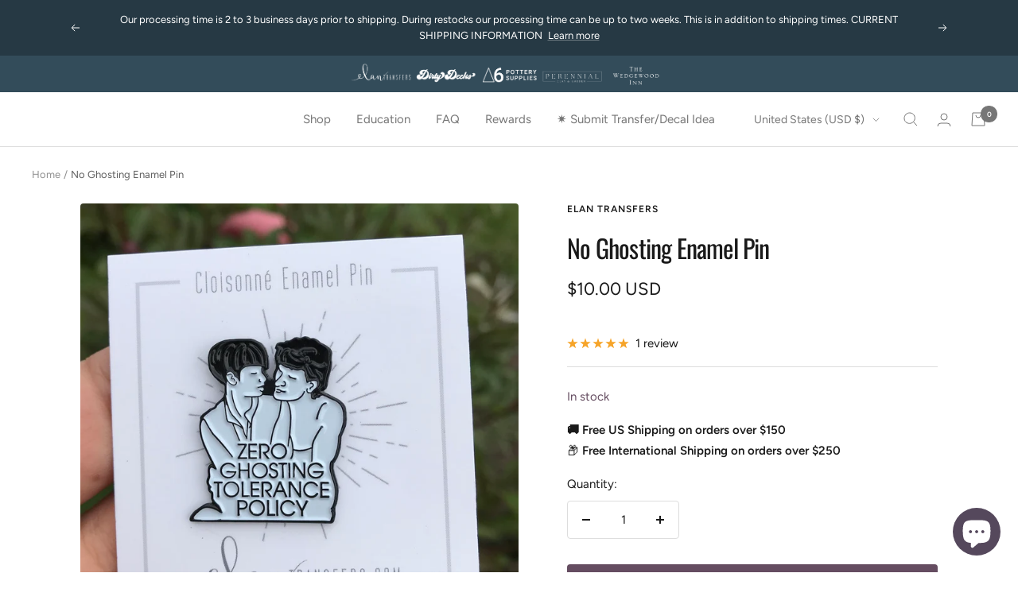

--- FILE ---
content_type: text/html; charset=utf-8
request_url: https://glennleighfarms.com/products/no-ghosting-tolerance-policy-enamel-pin
body_size: 61537
content:
<!doctype html><html class="no-js" lang="en" dir="ltr">
  <head>

  <!-- Google tag (gtag.js) -->
<script async src="https://www.googletagmanager.com/gtag/js?id=AW-710374408"></script>
<script>
 window.dataLayer = window.dataLayer || [];
 function gtag(){dataLayer.push(arguments);}
 gtag('js', new Date());
 gtag('config', 'AW-710374408');
</script>

<script>
  if (window.location.hostname === 'dirtydeeks.com' && window.location.pathname === '/') {
      window.location.href = 'https://dirtydeeks.com/pages/dirty-deeks';
  }
  if (window.location.hostname === 'conesix.com' && window.location.pathname === '/') {
      window.location.href = 'https://conesix.com/pages/cone-six';
  }
  if (window.location.hostname === 'thewedgewoodinn.com' && window.location.pathname === '/') {
      window.location.href = 'https://thewedgewoodinn.com/pages/thewedgewoodinn';
  }
  if (window.location.hostname === 'perennialhomeandgarden.com' && window.location.pathname === '/') {
      window.location.href = 'https://perennialhomeandgarden.com/pages/perennialclayandgarden';
  }
  if (window.location.hostname === 'theelangroupllc.com' && window.location.pathname === '/') {
      window.location.href = 'https://theelangroupllc.com/pages/theelangroupllc';
  }
</script>
    
<!--custom code of the domains redirection of the store of 21-09-2023  -->
<script>
      if(document.location.href.indexOf('dirtydeeks.com') > -1) { 
      if(window.location.pathname === "/" ){
        document.location.href = 'https://dirtydeeks.com/pages/dirty-deeks';
        }
           }
    if(document.location.href.indexOf('conesix.com') > -1) { 
      if(window.location.pathname === "/" ){
        document.location.href = 'https://conesix.com/pages/cone-six';
        }
          }
     if(document.location.href.indexOf('thewedgewoodinn.com') > -1) { 
      if(window.location.pathname === "/" ){
        document.location.href = 'https://thewedgewoodinn.com/pages/thewedgewoodinn';
        }
           }
     if(document.location.href.indexOf('perennialhomeandgarden.com') > -1) { 
      if(window.location.pathname === "/" ){
        document.location.href = 'https://perennialhomeandgarden.com/pages/perennialclayandgarden';
        }
           }
     if(document.location.href.indexOf('theelangroupllc.com') > -1) { 
      if(window.location.pathname === "/" ){
        document.location.href = 'https://theelangroupllc.com/pages/theelangroupllc';
        }
           }
</script>



    
    <meta charset="utf-8">
    <meta name="viewport" content="width=device-width, initial-scale=1.0, height=device-height, minimum-scale=1.0, maximum-scale=1.0">
    <meta name="theme-color" content="#ffffff">

    <title>No Ghosting Enamel Pin</title><meta name="description" content="Because there always one person who can&#39;t resisting busting out in rendition of Unchained Melody! These cloisonné enamel pins are the cutest! They come on an info card and measure about 1.5&quot; at the widest point. "><link rel="canonical" href="https://elantransfers.com/products/no-ghosting-tolerance-policy-enamel-pin"><link rel="shortcut icon" href="//glennleighfarms.com/cdn/shop/files/favicon_dc48d30f-e25c-46de-aa71-61edb9a31e76_96x96.png?v=1744207235" type="image/png"><link rel="preconnect" href="https://cdn.shopify.com">
    <link rel="dns-prefetch" href="https://productreviews.shopifycdn.com">
    <link rel="dns-prefetch" href="https://www.google-analytics.com"><link rel="preconnect" href="https://fonts.shopifycdn.com" crossorigin><link rel="preload" as="style" href="//glennleighfarms.com/cdn/shop/t/28/assets/theme.css?v=182766636212987041581768663270">
    <link rel="preload" as="script" href="//glennleighfarms.com/cdn/shop/t/28/assets/vendor.js?v=31715688253868339281717042680">
    <link rel="preload" as="script" href="//glennleighfarms.com/cdn/shop/t/28/assets/theme.js?v=58210534424025924161717042680"><link rel="preload" as="fetch" href="/products/no-ghosting-tolerance-policy-enamel-pin.js" crossorigin>
      <link rel="preload" as="image" imagesizes="(max-width: 999px) calc(100vw - 48px), 640px" imagesrcset="//glennleighfarms.com/cdn/shop/products/UNADJUSTEDNONRAW_thumb_1cf84_400x.jpg?v=1588711191 400w, //glennleighfarms.com/cdn/shop/products/UNADJUSTEDNONRAW_thumb_1cf84_500x.jpg?v=1588711191 500w, //glennleighfarms.com/cdn/shop/products/UNADJUSTEDNONRAW_thumb_1cf84_600x.jpg?v=1588711191 600w, //glennleighfarms.com/cdn/shop/products/UNADJUSTEDNONRAW_thumb_1cf84_700x.jpg?v=1588711191 700w, //glennleighfarms.com/cdn/shop/products/UNADJUSTEDNONRAW_thumb_1cf84_800x.jpg?v=1588711191 800w, //glennleighfarms.com/cdn/shop/products/UNADJUSTEDNONRAW_thumb_1cf84_900x.jpg?v=1588711191 900w, //glennleighfarms.com/cdn/shop/products/UNADJUSTEDNONRAW_thumb_1cf84_1000x.jpg?v=1588711191 1000w, //glennleighfarms.com/cdn/shop/products/UNADJUSTEDNONRAW_thumb_1cf84_1024x.jpg?v=1588711191 1024w
"><link rel="preload" as="script" href="//glennleighfarms.com/cdn/shop/t/28/assets/flickity.js?v=176646718982628074891717042680"><meta property="og:type" content="product">
  <meta property="og:title" content="No Ghosting Enamel Pin">
  <meta property="product:price:amount" content="10.00">
  <meta property="product:price:currency" content="USD"><meta property="og:image" content="http://glennleighfarms.com/cdn/shop/products/UNADJUSTEDNONRAW_thumb_1cf84.jpg?v=1588711191">
  <meta property="og:image:secure_url" content="https://glennleighfarms.com/cdn/shop/products/UNADJUSTEDNONRAW_thumb_1cf84.jpg?v=1588711191">
  <meta property="og:image:width" content="1024">
  <meta property="og:image:height" content="1024"><meta property="og:description" content="Because there always one person who can&#39;t resisting busting out in rendition of Unchained Melody! These cloisonné enamel pins are the cutest! They come on an info card and measure about 1.5&quot; at the widest point. "><meta property="og:url" content="https://elantransfers.com/products/no-ghosting-tolerance-policy-enamel-pin">
<meta property="og:site_name" content="The Elan Group, LLC"><meta name="twitter:card" content="summary"><meta name="twitter:title" content="No Ghosting Enamel Pin">
  <meta name="twitter:description" content="Because there always one person who can&#39;t resisting busting out in rendition of Unchained Melody! These cloisonné enamel pins are the cutest! They come on an info card and measure about 1.5&quot; at the widest point. "><meta name="twitter:image" content="https://glennleighfarms.com/cdn/shop/products/UNADJUSTEDNONRAW_thumb_1cf84_1200x1200_crop_center.jpg?v=1588711191">
  <meta name="twitter:image:alt" content="">
    
  <script type="application/ld+json">
  {
    "@context": "https://schema.org",
    "@type": "Product",
    "productID": 4595677331519,
    "offers": [{
          "@type": "Offer",
          "name": "Default Title",
          "availability":"https://schema.org/InStock",
          "price": 10.0,
          "priceCurrency": "USD",
          "priceValidUntil": "2026-02-11","sku": "EP036",
            "gtin8": "43724351",
          "url": "/products/no-ghosting-tolerance-policy-enamel-pin?variant=32270643724351"
        }
],"aggregateRating": {
        "@type": "AggregateRating",
        "ratingValue": "5.0",
        "reviewCount": "1",
        "worstRating": "1.0",
        "bestRating": "5.0"
      },"brand": {
      "@type": "Brand",
      "name": "Elan Transfers"
    },
    "name": "No Ghosting Enamel Pin",
    "description": "Because there always one person who can't resisting busting out in rendition of Unchained Melody! These cloisonné enamel pins are the cutest! They come on an info card and measure about 1.5\" at the widest point. ",
    "category": "Enamel Pin",
    "url": "/products/no-ghosting-tolerance-policy-enamel-pin",
    "sku": "EP036",
    "image": {
      "@type": "ImageObject",
      "url": "https://glennleighfarms.com/cdn/shop/products/UNADJUSTEDNONRAW_thumb_1cf84.jpg?v=1588711191&width=1024",
      "image": "https://glennleighfarms.com/cdn/shop/products/UNADJUSTEDNONRAW_thumb_1cf84.jpg?v=1588711191&width=1024",
      "name": "",
      "width": "1024",
      "height": "1024"
    }
  }
  </script>



  <script type="application/ld+json">
  {
    "@context": "https://schema.org",
    "@type": "BreadcrumbList",
  "itemListElement": [{
      "@type": "ListItem",
      "position": 1,
      "name": "Home",
      "item": "https://elantransfers.com"
    },{
          "@type": "ListItem",
          "position": 2,
          "name": "No Ghosting Enamel Pin",
          "item": "https://elantransfers.com/products/no-ghosting-tolerance-policy-enamel-pin"
        }]
  }
  </script>


    <link rel="preload" href="//glennleighfarms.com/cdn/fonts/oswald/oswald_n4.7760ed7a63e536050f64bb0607ff70ce07a480bd.woff2" as="font" type="font/woff2" crossorigin><link rel="preload" href="//glennleighfarms.com/cdn/fonts/figtree/figtree_n4.3c0838aba1701047e60be6a99a1b0a40ce9b8419.woff2" as="font" type="font/woff2" crossorigin><style>
  /* Typography (heading) */
  @font-face {
  font-family: Oswald;
  font-weight: 400;
  font-style: normal;
  font-display: swap;
  src: url("//glennleighfarms.com/cdn/fonts/oswald/oswald_n4.7760ed7a63e536050f64bb0607ff70ce07a480bd.woff2") format("woff2"),
       url("//glennleighfarms.com/cdn/fonts/oswald/oswald_n4.ae5e497f60fc686568afe76e9ff1872693c533e9.woff") format("woff");
}

/* Typography (body) */
  @font-face {
  font-family: Figtree;
  font-weight: 400;
  font-style: normal;
  font-display: swap;
  src: url("//glennleighfarms.com/cdn/fonts/figtree/figtree_n4.3c0838aba1701047e60be6a99a1b0a40ce9b8419.woff2") format("woff2"),
       url("//glennleighfarms.com/cdn/fonts/figtree/figtree_n4.c0575d1db21fc3821f17fd6617d3dee552312137.woff") format("woff");
}

@font-face {
  font-family: Figtree;
  font-weight: 400;
  font-style: italic;
  font-display: swap;
  src: url("//glennleighfarms.com/cdn/fonts/figtree/figtree_i4.89f7a4275c064845c304a4cf8a4a586060656db2.woff2") format("woff2"),
       url("//glennleighfarms.com/cdn/fonts/figtree/figtree_i4.6f955aaaafc55a22ffc1f32ecf3756859a5ad3e2.woff") format("woff");
}

@font-face {
  font-family: Figtree;
  font-weight: 600;
  font-style: normal;
  font-display: swap;
  src: url("//glennleighfarms.com/cdn/fonts/figtree/figtree_n6.9d1ea52bb49a0a86cfd1b0383d00f83d3fcc14de.woff2") format("woff2"),
       url("//glennleighfarms.com/cdn/fonts/figtree/figtree_n6.f0fcdea525a0e47b2ae4ab645832a8e8a96d31d3.woff") format("woff");
}

@font-face {
  font-family: Figtree;
  font-weight: 600;
  font-style: italic;
  font-display: swap;
  src: url("//glennleighfarms.com/cdn/fonts/figtree/figtree_i6.702baae75738b446cfbed6ac0d60cab7b21e61ba.woff2") format("woff2"),
       url("//glennleighfarms.com/cdn/fonts/figtree/figtree_i6.6b8dc40d16c9905d29525156e284509f871ce8f9.woff") format("woff");
}

:root {--heading-color: 26, 26, 26;
    --text-color: 26, 26, 26;
    --background: 255, 255, 255;
    --secondary-background: 246, 243, 237;
    --border-color: 221, 221, 221;
    --border-color-darker: 163, 163, 163;
    --success-color: 46, 158, 123;
    --success-background: 213, 236, 229;
    --error-color: 222, 42, 42;
    --error-background: 253, 240, 240;
    --primary-button-background: 101, 77, 97;
    --primary-button-text-color: 255, 255, 255;
    --secondary-button-background: 118, 118, 118;
    --secondary-button-text-color: 255, 255, 255;
    --product-star-rating: 246, 164, 41;
    --product-on-sale-accent: 85, 71, 92;
    --product-sold-out-accent: 51, 76, 90;
    --product-custom-label-background: 101, 77, 97;
    --product-custom-label-text-color: 255, 255, 255;
    --product-custom-label-2-background: 101, 77, 97;
    --product-custom-label-2-text-color: 255, 255, 255;
    --product-low-stock-text-color: 101, 77, 97;
    --product-in-stock-text-color: 101, 77, 97;
    --loading-bar-background: 26, 26, 26;

    /* We duplicate some "base" colors as root colors, which is useful to use on drawer elements or popover without. Those should not be overridden to avoid issues */
    --root-heading-color: 26, 26, 26;
    --root-text-color: 26, 26, 26;
    --root-background: 255, 255, 255;
    --root-border-color: 221, 221, 221;
    --root-primary-button-background: 101, 77, 97;
    --root-primary-button-text-color: 255, 255, 255;

    --base-font-size: 15px;
    --heading-font-family: Oswald, sans-serif;
    --heading-font-weight: 400;
    --heading-font-style: normal;
    --heading-text-transform: normal;
    --text-font-family: Figtree, sans-serif;
    --text-font-weight: 400;
    --text-font-style: normal;
    --text-font-bold-weight: 600;

    /* Typography (font size) */
    --heading-xxsmall-font-size: 10px;
    --heading-xsmall-font-size: 10px;
    --heading-small-font-size: 11px;
    --heading-large-font-size: 32px;
    --heading-h1-font-size: 32px;
    --heading-h2-font-size: 28px;
    --heading-h3-font-size: 26px;
    --heading-h4-font-size: 22px;
    --heading-h5-font-size: 18px;
    --heading-h6-font-size: 16px;

    /* Control the look and feel of the theme by changing radius of various elements */
    --button-border-radius: 4px;
    --block-border-radius: 8px;
    --block-border-radius-reduced: 4px;
    --color-swatch-border-radius: 100%;

    /* Button size */
    --button-height: 48px;
    --button-small-height: 40px;

    /* Form related */
    --form-input-field-height: 48px;
    --form-input-gap: 16px;
    --form-submit-margin: 24px;

    /* Product listing related variables */
    --product-list-block-spacing: 32px;

    /* Video related */
    --play-button-background: 255, 255, 255;
    --play-button-arrow: 26, 26, 26;

    /* RTL support */
    --transform-logical-flip: 1;
    --transform-origin-start: left;
    --transform-origin-end: right;

    /* Other */
    --zoom-cursor-svg-url: url(//glennleighfarms.com/cdn/shop/t/28/assets/zoom-cursor.svg?v=18828542409973290221717042680);
    --arrow-right-svg-url: url(//glennleighfarms.com/cdn/shop/t/28/assets/arrow-right.svg?v=175995494085481494471717042680);
    --arrow-left-svg-url: url(//glennleighfarms.com/cdn/shop/t/28/assets/arrow-left.svg?v=168255499564773084761717042680);

    /* Some useful variables that we can reuse in our CSS. Some explanation are needed for some of them:
       - container-max-width-minus-gutters: represents the container max width without the edge gutters
       - container-outer-width: considering the screen width, represent all the space outside the container
       - container-outer-margin: same as container-outer-width but get set to 0 inside a container
       - container-inner-width: the effective space inside the container (minus gutters)
       - grid-column-width: represents the width of a single column of the grid
       - vertical-breather: this is a variable that defines the global "spacing" between sections, and inside the section
                            to create some "breath" and minimum spacing
     */
    --container-max-width: 1600px;
    --container-gutter: 24px;
    --container-max-width-minus-gutters: calc(var(--container-max-width) - (var(--container-gutter)) * 2);
    --container-outer-width: max(calc((100vw - var(--container-max-width-minus-gutters)) / 2), var(--container-gutter));
    --container-outer-margin: var(--container-outer-width);
    --container-inner-width: calc(100vw - var(--container-outer-width) * 2);

    --grid-column-count: 10;
    --grid-gap: 24px;
    --grid-column-width: calc((100vw - var(--container-outer-width) * 2 - var(--grid-gap) * (var(--grid-column-count) - 1)) / var(--grid-column-count));

    --vertical-breather: 36px;
    --vertical-breather-tight: 36px;

    /* Shopify related variables */
    --payment-terms-background-color: #ffffff;
  }

  @media screen and (min-width: 741px) {
    :root {
      --container-gutter: 40px;
      --grid-column-count: 20;
      --vertical-breather: 48px;
      --vertical-breather-tight: 48px;

      /* Typography (font size) */
      --heading-xsmall-font-size: 11px;
      --heading-small-font-size: 12px;
      --heading-large-font-size: 48px;
      --heading-h1-font-size: 48px;
      --heading-h2-font-size: 36px;
      --heading-h3-font-size: 30px;
      --heading-h4-font-size: 22px;
      --heading-h5-font-size: 18px;
      --heading-h6-font-size: 16px;

      /* Form related */
      --form-input-field-height: 52px;
      --form-submit-margin: 32px;

      /* Button size */
      --button-height: 52px;
      --button-small-height: 44px;
    }
  }

  @media screen and (min-width: 1200px) {
    :root {
      --vertical-breather: 64px;
      --vertical-breather-tight: 48px;
      --product-list-block-spacing: 48px;

      /* Typography */
      --heading-large-font-size: 58px;
      --heading-h1-font-size: 50px;
      --heading-h2-font-size: 44px;
      --heading-h3-font-size: 32px;
      --heading-h4-font-size: 26px;
      --heading-h5-font-size: 22px;
      --heading-h6-font-size: 16px;
    }
  }

  @media screen and (min-width: 1600px) {
    :root {
      --vertical-breather: 64px;
      --vertical-breather-tight: 48px;
    }
  }
</style>
    <script>
  // This allows to expose several variables to the global scope, to be used in scripts
  window.themeVariables = {
    settings: {
      direction: "ltr",
      pageType: "product",
      cartCount: 0,
      moneyFormat: "${{amount}}",
      moneyWithCurrencyFormat: "${{amount}} USD",
      showVendor: false,
      discountMode: "saving",
      currencyCodeEnabled: true,
      searchMode: "product",
      searchUnavailableProducts: "last",
      cartType: "drawer",
      cartCurrency: "USD",
      mobileZoomFactor: 2.5
    },

    routes: {
      host: "glennleighfarms.com",
      rootUrl: "\/",
      rootUrlWithoutSlash: '',
      cartUrl: "\/cart",
      cartAddUrl: "\/cart\/add",
      cartChangeUrl: "\/cart\/change",
      searchUrl: "\/search",
      predictiveSearchUrl: "\/search\/suggest",
      productRecommendationsUrl: "\/recommendations\/products"
    },

    strings: {
      accessibilityDelete: "Delete",
      accessibilityClose: "Close",
      collectionSoldOut: "Sold out",
      collectionDiscount: "Save @savings@",
      productSalePrice: "Sale price",
      productRegularPrice: "Regular price",
      productFormUnavailable: "Unavailable",
      productFormSoldOut: "Sold out",
      productFormPreOrder: "Pre-order",
      productFormAddToCart: "Add to cart",
      searchNoResults: "No results could be found.",
      searchNewSearch: "New search",
      searchProducts: "Products",
      searchArticles: "Journal",
      searchPages: "Pages",
      searchCollections: "Collections",
      cartViewCart: "View cart",
      cartItemAdded: "Item added to your cart!",
      cartItemAddedShort: "Added to your cart!",
      cartAddOrderNote: "Add order note",
      cartEditOrderNote: "Edit order note",
      shippingEstimatorNoResults: "Sorry, we do not ship or delivery to your address.",
      shippingEstimatorOneResult: "There is one shipping rate for your address:",
      shippingEstimatorMultipleResults: "There are several shipping rates for your address:",
      shippingEstimatorError: "One or more error occurred while retrieving shipping rates:"
    },

    libs: {
      flickity: "\/\/glennleighfarms.com\/cdn\/shop\/t\/28\/assets\/flickity.js?v=176646718982628074891717042680",
      photoswipe: "\/\/glennleighfarms.com\/cdn\/shop\/t\/28\/assets\/photoswipe.js?v=132268647426145925301717042680",
      qrCode: "\/\/glennleighfarms.com\/cdn\/shopifycloud\/storefront\/assets\/themes_support\/vendor\/qrcode-3f2b403b.js"
    },

    breakpoints: {
      phone: 'screen and (max-width: 740px)',
      tablet: 'screen and (min-width: 741px) and (max-width: 999px)',
      tabletAndUp: 'screen and (min-width: 741px)',
      pocket: 'screen and (max-width: 999px)',
      lap: 'screen and (min-width: 1000px) and (max-width: 1199px)',
      lapAndUp: 'screen and (min-width: 1000px)',
      desktop: 'screen and (min-width: 1200px)',
      wide: 'screen and (min-width: 1400px)'
    }
  };

  window.addEventListener('pageshow', async () => {
    const cartContent = await (await fetch(`${window.themeVariables.routes.cartUrl}.js`, {cache: 'reload'})).json();
    document.documentElement.dispatchEvent(new CustomEvent('cart:refresh', {detail: {cart: cartContent}}));
  });

  if ('noModule' in HTMLScriptElement.prototype) {
    // Old browsers (like IE) that does not support module will be considered as if not executing JS at all
    document.documentElement.className = document.documentElement.className.replace('no-js', 'js');

    requestAnimationFrame(() => {
      const viewportHeight = (window.visualViewport ? window.visualViewport.height : document.documentElement.clientHeight);
      document.documentElement.style.setProperty('--window-height',viewportHeight + 'px');
    });
  }// We save the product ID in local storage to be eventually used for recently viewed section
    try {
      const items = JSON.parse(localStorage.getItem('theme:recently-viewed-products') || '[]');

      // We check if the current product already exists, and if it does not, we add it at the start
      if (!items.includes(4595677331519)) {
        items.unshift(4595677331519);
      }

      localStorage.setItem('theme:recently-viewed-products', JSON.stringify(items.slice(0, 20)));
    } catch (e) {
      // Safari in private mode does not allow setting item, we silently fail
    }</script>

    <link rel="stylesheet" href="//glennleighfarms.com/cdn/shop/t/28/assets/theme.css?v=182766636212987041581768663270">
    <script src="//ajax.googleapis.com/ajax/libs/jquery/2.2.3/jquery.min.js" type="text/javascript"></script>

  <script>
    var custom_data = [];
    
        
    


  </script>
 
    
    <script src="//glennleighfarms.com/cdn/shop/t/28/assets/vendor.js?v=31715688253868339281717042680" defer></script>
    
  
    <script>
      
       
      
      
      
    </script>
      
      
      
            
<!--end custom timer function of 05-01-2023  -->
          <script src="//glennleighfarms.com/cdn/shop/t/28/assets/theme.js?v=58210534424025924161717042680" defer></script>
          <script src="//glennleighfarms.com/cdn/shop/t/28/assets/custom.js?v=167639537848865775061717042680" defer></script>

    <script>window.performance && window.performance.mark && window.performance.mark('shopify.content_for_header.start');</script><meta name="google-site-verification" content="faxZbrD4y7JpEyEYhUG9ig_Rb-WS0LQFq31CWrKtHWs">
<meta name="facebook-domain-verification" content="pn10n6n37neyyur4nn1pa2srcatyuv">
<meta name="facebook-domain-verification" content="hwcpxoylz1kytigtglfa41jari6w5l">
<meta id="shopify-digital-wallet" name="shopify-digital-wallet" content="/25637912639/digital_wallets/dialog">
<meta name="shopify-checkout-api-token" content="0559508cafb9969b7febf00a1f021b9d">
<meta id="in-context-paypal-metadata" data-shop-id="25637912639" data-venmo-supported="false" data-environment="production" data-locale="en_US" data-paypal-v4="true" data-currency="USD">
<link rel="alternate" type="application/json+oembed" href="https://elantransfers.com/products/no-ghosting-tolerance-policy-enamel-pin.oembed">
<script async="async" src="/checkouts/internal/preloads.js?locale=en-US"></script>
<link rel="preconnect" href="https://shop.app" crossorigin="anonymous">
<script async="async" src="https://shop.app/checkouts/internal/preloads.js?locale=en-US&shop_id=25637912639" crossorigin="anonymous"></script>
<script id="shopify-features" type="application/json">{"accessToken":"0559508cafb9969b7febf00a1f021b9d","betas":["rich-media-storefront-analytics"],"domain":"glennleighfarms.com","predictiveSearch":true,"shopId":25637912639,"locale":"en"}</script>
<script>var Shopify = Shopify || {};
Shopify.shop = "elan-transfers.myshopify.com";
Shopify.locale = "en";
Shopify.currency = {"active":"USD","rate":"1.0"};
Shopify.country = "US";
Shopify.theme = {"name":"Elan Transfers October 2025","id":125820076095,"schema_name":"Focal","schema_version":"8.11.4","theme_store_id":714,"role":"main"};
Shopify.theme.handle = "null";
Shopify.theme.style = {"id":null,"handle":null};
Shopify.cdnHost = "glennleighfarms.com/cdn";
Shopify.routes = Shopify.routes || {};
Shopify.routes.root = "/";</script>
<script type="module">!function(o){(o.Shopify=o.Shopify||{}).modules=!0}(window);</script>
<script>!function(o){function n(){var o=[];function n(){o.push(Array.prototype.slice.apply(arguments))}return n.q=o,n}var t=o.Shopify=o.Shopify||{};t.loadFeatures=n(),t.autoloadFeatures=n()}(window);</script>
<script>
  window.ShopifyPay = window.ShopifyPay || {};
  window.ShopifyPay.apiHost = "shop.app\/pay";
  window.ShopifyPay.redirectState = null;
</script>
<script id="shop-js-analytics" type="application/json">{"pageType":"product"}</script>
<script defer="defer" async type="module" src="//glennleighfarms.com/cdn/shopifycloud/shop-js/modules/v2/client.init-shop-cart-sync_BN7fPSNr.en.esm.js"></script>
<script defer="defer" async type="module" src="//glennleighfarms.com/cdn/shopifycloud/shop-js/modules/v2/chunk.common_Cbph3Kss.esm.js"></script>
<script defer="defer" async type="module" src="//glennleighfarms.com/cdn/shopifycloud/shop-js/modules/v2/chunk.modal_DKumMAJ1.esm.js"></script>
<script type="module">
  await import("//glennleighfarms.com/cdn/shopifycloud/shop-js/modules/v2/client.init-shop-cart-sync_BN7fPSNr.en.esm.js");
await import("//glennleighfarms.com/cdn/shopifycloud/shop-js/modules/v2/chunk.common_Cbph3Kss.esm.js");
await import("//glennleighfarms.com/cdn/shopifycloud/shop-js/modules/v2/chunk.modal_DKumMAJ1.esm.js");

  window.Shopify.SignInWithShop?.initShopCartSync?.({"fedCMEnabled":true,"windoidEnabled":true});

</script>
<script>
  window.Shopify = window.Shopify || {};
  if (!window.Shopify.featureAssets) window.Shopify.featureAssets = {};
  window.Shopify.featureAssets['shop-js'] = {"shop-cart-sync":["modules/v2/client.shop-cart-sync_CJVUk8Jm.en.esm.js","modules/v2/chunk.common_Cbph3Kss.esm.js","modules/v2/chunk.modal_DKumMAJ1.esm.js"],"init-fed-cm":["modules/v2/client.init-fed-cm_7Fvt41F4.en.esm.js","modules/v2/chunk.common_Cbph3Kss.esm.js","modules/v2/chunk.modal_DKumMAJ1.esm.js"],"init-shop-email-lookup-coordinator":["modules/v2/client.init-shop-email-lookup-coordinator_Cc088_bR.en.esm.js","modules/v2/chunk.common_Cbph3Kss.esm.js","modules/v2/chunk.modal_DKumMAJ1.esm.js"],"init-windoid":["modules/v2/client.init-windoid_hPopwJRj.en.esm.js","modules/v2/chunk.common_Cbph3Kss.esm.js","modules/v2/chunk.modal_DKumMAJ1.esm.js"],"shop-button":["modules/v2/client.shop-button_B0jaPSNF.en.esm.js","modules/v2/chunk.common_Cbph3Kss.esm.js","modules/v2/chunk.modal_DKumMAJ1.esm.js"],"shop-cash-offers":["modules/v2/client.shop-cash-offers_DPIskqss.en.esm.js","modules/v2/chunk.common_Cbph3Kss.esm.js","modules/v2/chunk.modal_DKumMAJ1.esm.js"],"shop-toast-manager":["modules/v2/client.shop-toast-manager_CK7RT69O.en.esm.js","modules/v2/chunk.common_Cbph3Kss.esm.js","modules/v2/chunk.modal_DKumMAJ1.esm.js"],"init-shop-cart-sync":["modules/v2/client.init-shop-cart-sync_BN7fPSNr.en.esm.js","modules/v2/chunk.common_Cbph3Kss.esm.js","modules/v2/chunk.modal_DKumMAJ1.esm.js"],"init-customer-accounts-sign-up":["modules/v2/client.init-customer-accounts-sign-up_CfPf4CXf.en.esm.js","modules/v2/client.shop-login-button_DeIztwXF.en.esm.js","modules/v2/chunk.common_Cbph3Kss.esm.js","modules/v2/chunk.modal_DKumMAJ1.esm.js"],"pay-button":["modules/v2/client.pay-button_CgIwFSYN.en.esm.js","modules/v2/chunk.common_Cbph3Kss.esm.js","modules/v2/chunk.modal_DKumMAJ1.esm.js"],"init-customer-accounts":["modules/v2/client.init-customer-accounts_DQ3x16JI.en.esm.js","modules/v2/client.shop-login-button_DeIztwXF.en.esm.js","modules/v2/chunk.common_Cbph3Kss.esm.js","modules/v2/chunk.modal_DKumMAJ1.esm.js"],"avatar":["modules/v2/client.avatar_BTnouDA3.en.esm.js"],"init-shop-for-new-customer-accounts":["modules/v2/client.init-shop-for-new-customer-accounts_CsZy_esa.en.esm.js","modules/v2/client.shop-login-button_DeIztwXF.en.esm.js","modules/v2/chunk.common_Cbph3Kss.esm.js","modules/v2/chunk.modal_DKumMAJ1.esm.js"],"shop-follow-button":["modules/v2/client.shop-follow-button_BRMJjgGd.en.esm.js","modules/v2/chunk.common_Cbph3Kss.esm.js","modules/v2/chunk.modal_DKumMAJ1.esm.js"],"checkout-modal":["modules/v2/client.checkout-modal_B9Drz_yf.en.esm.js","modules/v2/chunk.common_Cbph3Kss.esm.js","modules/v2/chunk.modal_DKumMAJ1.esm.js"],"shop-login-button":["modules/v2/client.shop-login-button_DeIztwXF.en.esm.js","modules/v2/chunk.common_Cbph3Kss.esm.js","modules/v2/chunk.modal_DKumMAJ1.esm.js"],"lead-capture":["modules/v2/client.lead-capture_DXYzFM3R.en.esm.js","modules/v2/chunk.common_Cbph3Kss.esm.js","modules/v2/chunk.modal_DKumMAJ1.esm.js"],"shop-login":["modules/v2/client.shop-login_CA5pJqmO.en.esm.js","modules/v2/chunk.common_Cbph3Kss.esm.js","modules/v2/chunk.modal_DKumMAJ1.esm.js"],"payment-terms":["modules/v2/client.payment-terms_BxzfvcZJ.en.esm.js","modules/v2/chunk.common_Cbph3Kss.esm.js","modules/v2/chunk.modal_DKumMAJ1.esm.js"]};
</script>
<script>(function() {
  var isLoaded = false;
  function asyncLoad() {
    if (isLoaded) return;
    isLoaded = true;
    var urls = ["https:\/\/cdn.nfcube.com\/instafeed-94e2c479defc180bc55b1ddf229c9520.js?shop=elan-transfers.myshopify.com","https:\/\/sdk.postscript.io\/sdk-script-loader.bundle.js?shopId=297252\u0026shop=elan-transfers.myshopify.com","https:\/\/client.discounthuntapp.com\/script?shop=elan-transfers.myshopify.com"];
    for (var i = 0; i < urls.length; i++) {
      var s = document.createElement('script');
      s.type = 'text/javascript';
      s.async = true;
      s.src = urls[i];
      var x = document.getElementsByTagName('script')[0];
      x.parentNode.insertBefore(s, x);
    }
  };
  if(window.attachEvent) {
    window.attachEvent('onload', asyncLoad);
  } else {
    window.addEventListener('load', asyncLoad, false);
  }
})();</script>
<script id="__st">var __st={"a":25637912639,"offset":-18000,"reqid":"aff7627d-284f-4e0b-9d4b-8becbc6c725c-1769998577","pageurl":"glennleighfarms.com\/products\/no-ghosting-tolerance-policy-enamel-pin","u":"9de7abb1df76","p":"product","rtyp":"product","rid":4595677331519};</script>
<script>window.ShopifyPaypalV4VisibilityTracking = true;</script>
<script id="form-persister">!function(){'use strict';const t='contact',e='new_comment',n=[[t,t],['blogs',e],['comments',e],[t,'customer']],o='password',r='form_key',c=['recaptcha-v3-token','g-recaptcha-response','h-captcha-response',o],s=()=>{try{return window.sessionStorage}catch{return}},i='__shopify_v',u=t=>t.elements[r],a=function(){const t=[...n].map((([t,e])=>`form[action*='/${t}']:not([data-nocaptcha='true']) input[name='form_type'][value='${e}']`)).join(',');var e;return e=t,()=>e?[...document.querySelectorAll(e)].map((t=>t.form)):[]}();function m(t){const e=u(t);a().includes(t)&&(!e||!e.value)&&function(t){try{if(!s())return;!function(t){const e=s();if(!e)return;const n=u(t);if(!n)return;const o=n.value;o&&e.removeItem(o)}(t);const e=Array.from(Array(32),(()=>Math.random().toString(36)[2])).join('');!function(t,e){u(t)||t.append(Object.assign(document.createElement('input'),{type:'hidden',name:r})),t.elements[r].value=e}(t,e),function(t,e){const n=s();if(!n)return;const r=[...t.querySelectorAll(`input[type='${o}']`)].map((({name:t})=>t)),u=[...c,...r],a={};for(const[o,c]of new FormData(t).entries())u.includes(o)||(a[o]=c);n.setItem(e,JSON.stringify({[i]:1,action:t.action,data:a}))}(t,e)}catch(e){console.error('failed to persist form',e)}}(t)}const f=t=>{if('true'===t.dataset.persistBound)return;const e=function(t,e){const n=function(t){return'function'==typeof t.submit?t.submit:HTMLFormElement.prototype.submit}(t).bind(t);return function(){let t;return()=>{t||(t=!0,(()=>{try{e(),n()}catch(t){(t=>{console.error('form submit failed',t)})(t)}})(),setTimeout((()=>t=!1),250))}}()}(t,(()=>{m(t)}));!function(t,e){if('function'==typeof t.submit&&'function'==typeof e)try{t.submit=e}catch{}}(t,e),t.addEventListener('submit',(t=>{t.preventDefault(),e()})),t.dataset.persistBound='true'};!function(){function t(t){const e=(t=>{const e=t.target;return e instanceof HTMLFormElement?e:e&&e.form})(t);e&&m(e)}document.addEventListener('submit',t),document.addEventListener('DOMContentLoaded',(()=>{const e=a();for(const t of e)f(t);var n;n=document.body,new window.MutationObserver((t=>{for(const e of t)if('childList'===e.type&&e.addedNodes.length)for(const t of e.addedNodes)1===t.nodeType&&'FORM'===t.tagName&&a().includes(t)&&f(t)})).observe(n,{childList:!0,subtree:!0,attributes:!1}),document.removeEventListener('submit',t)}))}()}();</script>
<script integrity="sha256-4kQ18oKyAcykRKYeNunJcIwy7WH5gtpwJnB7kiuLZ1E=" data-source-attribution="shopify.loadfeatures" defer="defer" src="//glennleighfarms.com/cdn/shopifycloud/storefront/assets/storefront/load_feature-a0a9edcb.js" crossorigin="anonymous"></script>
<script crossorigin="anonymous" defer="defer" src="//glennleighfarms.com/cdn/shopifycloud/storefront/assets/shopify_pay/storefront-65b4c6d7.js?v=20250812"></script>
<script data-source-attribution="shopify.dynamic_checkout.dynamic.init">var Shopify=Shopify||{};Shopify.PaymentButton=Shopify.PaymentButton||{isStorefrontPortableWallets:!0,init:function(){window.Shopify.PaymentButton.init=function(){};var t=document.createElement("script");t.src="https://glennleighfarms.com/cdn/shopifycloud/portable-wallets/latest/portable-wallets.en.js",t.type="module",document.head.appendChild(t)}};
</script>
<script data-source-attribution="shopify.dynamic_checkout.buyer_consent">
  function portableWalletsHideBuyerConsent(e){var t=document.getElementById("shopify-buyer-consent"),n=document.getElementById("shopify-subscription-policy-button");t&&n&&(t.classList.add("hidden"),t.setAttribute("aria-hidden","true"),n.removeEventListener("click",e))}function portableWalletsShowBuyerConsent(e){var t=document.getElementById("shopify-buyer-consent"),n=document.getElementById("shopify-subscription-policy-button");t&&n&&(t.classList.remove("hidden"),t.removeAttribute("aria-hidden"),n.addEventListener("click",e))}window.Shopify?.PaymentButton&&(window.Shopify.PaymentButton.hideBuyerConsent=portableWalletsHideBuyerConsent,window.Shopify.PaymentButton.showBuyerConsent=portableWalletsShowBuyerConsent);
</script>
<script data-source-attribution="shopify.dynamic_checkout.cart.bootstrap">document.addEventListener("DOMContentLoaded",(function(){function t(){return document.querySelector("shopify-accelerated-checkout-cart, shopify-accelerated-checkout")}if(t())Shopify.PaymentButton.init();else{new MutationObserver((function(e,n){t()&&(Shopify.PaymentButton.init(),n.disconnect())})).observe(document.body,{childList:!0,subtree:!0})}}));
</script>
<script id='scb4127' type='text/javascript' async='' src='https://glennleighfarms.com/cdn/shopifycloud/privacy-banner/storefront-banner.js'></script><link id="shopify-accelerated-checkout-styles" rel="stylesheet" media="screen" href="https://glennleighfarms.com/cdn/shopifycloud/portable-wallets/latest/accelerated-checkout-backwards-compat.css" crossorigin="anonymous">
<style id="shopify-accelerated-checkout-cart">
        #shopify-buyer-consent {
  margin-top: 1em;
  display: inline-block;
  width: 100%;
}

#shopify-buyer-consent.hidden {
  display: none;
}

#shopify-subscription-policy-button {
  background: none;
  border: none;
  padding: 0;
  text-decoration: underline;
  font-size: inherit;
  cursor: pointer;
}

#shopify-subscription-policy-button::before {
  box-shadow: none;
}

      </style>

<script>window.performance && window.performance.mark && window.performance.mark('shopify.content_for_header.end');</script>
<script>
    // empty script tag to work around a platform issue where attributes of first script in file are scrubbed
</script>

<script id="bold-subscriptions-script" type="text/javascript">
    window.BOLD = window.BOLD || {};
    window.BOLD.subscriptions = window.BOLD.subscriptions || {};
    window.BOLD.subscriptions.classes = window.BOLD.subscriptions.classes || {};
    window.BOLD.subscriptions.patches = window.BOLD.subscriptions.patches || {};
    window.BOLD.subscriptions.patches.maxCheckoutRetries = window.BOLD.subscriptions.patches.maxCheckoutRetries || 200;
    window.BOLD.subscriptions.patches.currentCheckoutRetries = window.BOLD.subscriptions.patches.currentCheckoutRetries || 0;
    window.BOLD.subscriptions.patches.maxCashierPatchAttempts = window.BOLD.subscriptions.patches.maxCashierPatchAttempts || 200;
    window.BOLD.subscriptions.patches.currentCashierPatchAttempts = window.BOLD.subscriptions.patches.currentCashierPatchAttempts || 0;
    window.BOLD.subscriptions.config = window.BOLD.subscriptions.config || {};
    window.BOLD.subscriptions.config.platform = 'shopify';
    window.BOLD.subscriptions.config.shopDomain = 'elan-transfers.myshopify.com';
    window.BOLD.subscriptions.config.customDomain = 'elantransfers.com';
    window.BOLD.subscriptions.config.shopIdentifier = '25637912639';
        window.BOLD.subscriptions.config.appUrl = 'https://sub.boldapps.net';
    window.BOLD.subscriptions.config.currencyCode = 'USD';
    window.BOLD.subscriptions.config.checkoutType = 'shopify';
    window.BOLD.subscriptions.config.currencyFormat = "$\u0026#123;\u0026#123;amount}}";
    window.BOLD.subscriptions.config.shopCurrencies = [{"id":5112,"currency":"USD","currency_format":"$\u0026#123;\u0026#123;amount}}","created_at":"2022-10-29 17:08:02","updated_at":"2022-10-29 17:08:02"}];
    window.BOLD.subscriptions.config.shopSettings = {"allow_msp_cancellation":true,"allow_msp_prepaid_renewal":true,"customer_can_pause_subscription":true,"customer_can_change_next_order_date":true,"customer_can_change_order_frequency":true,"customer_can_create_an_additional_order":false,"customer_can_use_passwordless_login":false,"customer_passwordless_login_redirect":false,"customer_can_add_products_to_existing_subscriptions":false,"show_currency_code":true,"stored_payment_method_policy":"required"};
    window.BOLD.subscriptions.config.customerLoginPath = null;

    // TODO: Remove the isset with BS2-4659_improve_large_group_selection
            window.BOLD.subscriptions.config.cashierPluginOnlyMode = window.BOLD.subscriptions.config.cashierPluginOnlyMode || false;
    if (window.BOLD.subscriptions.config.waitForCheckoutLoader === undefined) {
        window.BOLD.subscriptions.config.waitForCheckoutLoader = true;
    }

    window.BOLD.subscriptions.config.addToCartFormSelectors = window.BOLD.subscriptions.config.addToCartFormSelectors || [];
    window.BOLD.subscriptions.config.addToCartButtonSelectors = window.BOLD.subscriptions.config.addToCartButtonSelectors || [];
    window.BOLD.subscriptions.config.widgetInsertBeforeSelectors = window.BOLD.subscriptions.config.widgetInsertBeforeSelectors || [];
    window.BOLD.subscriptions.config.quickAddToCartButtonSelectors = window.BOLD.subscriptions.config.quickAddToCartButtonSelectors || [];
    window.BOLD.subscriptions.config.cartElementSelectors = window.BOLD.subscriptions.config.cartElementSelectors || [];
    window.BOLD.subscriptions.config.cartTotalElementSelectors = window.BOLD.subscriptions.config.cartTotalElementSelectors || [];
    window.BOLD.subscriptions.config.lineItemSelectors = window.BOLD.subscriptions.config.lineItemSelectors || [];
    window.BOLD.subscriptions.config.lineItemNameSelectors = window.BOLD.subscriptions.config.lineItemNameSelectors || [];
    window.BOLD.subscriptions.config.checkoutButtonSelectors = window.BOLD.subscriptions.config.checkoutButtonSelectors || [];

    window.BOLD.subscriptions.config.featureFlags = window.BOLD.subscriptions.config.featureFlags || ["BE-751-customer-portal-passwordless-login","BS2-4293-skip-tx-fee-eq-zero"];
    window.BOLD.subscriptions.config.subscriptionProcessingFrequency = '60';
    window.BOLD.subscriptions.config.requireMSPInitialLoadingMessage = true;
    window.BOLD.subscriptions.data = window.BOLD.subscriptions.data || {};

    // Interval text markup template
    window.BOLD.subscriptions.config.lineItemPropertyListSelectors = window.BOLD.subscriptions.config.lineItemPropertyListSelectors || [];
    window.BOLD.subscriptions.config.lineItemPropertyListSelectors.push('dl.definitionList');
    window.BOLD.subscriptions.config.lineItemPropertyListTemplate = window.BOLD.subscriptions.config.lineItemPropertyListTemplate || '<dl class="definitionList"></dl>';
    window.BOLD.subscriptions.config.lineItemPropertyTemplate = window.BOLD.subscriptions.config.lineItemPropertyTemplate || '<dt class="definitionList-key">\:</dt><dd class="definitionList-value">\</dd>';

    // Discount text markup template
    window.BOLD.subscriptions.config.discountItemTemplate = window.BOLD.subscriptions.config.discountItemTemplate || '<div class="bold-subscriptions-discount"><div class="bold-subscriptions-discount__details">\</div><div class="bold-subscriptions-discount__total">\</div></div>';


    // Constants in XMLHttpRequest are not reliable, so we will create our own
    // reference: https://developer.mozilla.org/en-US/docs/Web/API/XMLHttpRequest/readyState
    window.BOLD.subscriptions.config.XMLHttpRequest = {
        UNSENT:0,            // Client has been created. open() not called yet.
        OPENED: 1,           // open() has been called.
        HEADERS_RECEIVED: 2, // send() has been called, and headers and status are available.
        LOADING: 3,          // Downloading; responseText holds partial data.
        DONE: 4              // The operation is complete.
    };

    window.BOLD.subscriptions.config.assetBaseUrl = 'https://sub.boldapps.net';
    if (window.localStorage && window.localStorage.getItem('boldSubscriptionsAssetBaseUrl')) {
        window.BOLD.subscriptions.config.assetBaseUrl = window.localStorage.getItem('boldSubscriptionsAssetBaseUrl')
    }

    window.BOLD.subscriptions.data.subscriptionGroups = [];
    if (localStorage && localStorage.getItem('boldSubscriptionsSubscriptionGroups')) {
        window.BOLD.subscriptions.data.subscriptionGroups = JSON.parse(localStorage.getItem('boldSubscriptionsSubscriptionGroups'));
    } else {
        window.BOLD.subscriptions.data.subscriptionGroups = [{"id":30669,"billing_rules":[{"id":68905,"subscription_group_id":30669,"interval_name":"Every 2 Months","billing_rule":"FREQ=MONTHLY;INTERVAL=2","custom_billing_rule":""}],"is_subscription_only":false,"allow_prepaid":false,"is_prepaid_only":false,"should_continue_prepaid":true,"continue_prepaid_type":"as_prepaid","prepaid_durations":[{"id":30648,"subscription_group_id":30669,"total_duration":1,"discount_type":"percentage","discount_value":0}],"selection_options":[{"platform_entity_id":"7035874443327"},{"platform_entity_id":"7035874476095"},{"platform_entity_id":"7035874508863"},{"platform_entity_id":"7035874541631"},{"platform_entity_id":"7035874574399"},{"platform_entity_id":"7035874672703"},{"platform_entity_id":"7035874705471"},{"platform_entity_id":"7035874738239"},{"platform_entity_id":"7035874771007"},{"platform_entity_id":"7035874803775"},{"platform_entity_id":"7035874836543"},{"platform_entity_id":"7035874869311"},{"platform_entity_id":"7035874902079"},{"platform_entity_id":"7035874934847"},{"platform_entity_id":"7035874967615"},{"platform_entity_id":"7035875000383"},{"platform_entity_id":"7035875033151"},{"platform_entity_id":"7035875065919"},{"platform_entity_id":"7035875098687"},{"platform_entity_id":"7035875164223"},{"platform_entity_id":"7035875196991"}],"discount_type":"percentage","percent_discount":10,"fixed_discount":0,"can_add_to_cart":true},{"id":30670,"billing_rules":[{"id":68906,"subscription_group_id":30670,"interval_name":"Every 2 Months","billing_rule":"FREQ=MONTHLY;INTERVAL=2","custom_billing_rule":""}],"is_subscription_only":false,"allow_prepaid":false,"is_prepaid_only":false,"should_continue_prepaid":true,"continue_prepaid_type":"as_prepaid","prepaid_durations":[{"id":30649,"subscription_group_id":30670,"total_duration":1,"discount_type":"percentage","discount_value":0}],"selection_options":[{"platform_entity_id":"7035874410559"}],"discount_type":"no_discount","percent_discount":0,"fixed_discount":0,"can_add_to_cart":true}];
    }

    window.BOLD.subscriptions.isFeatureFlagEnabled = function (featureFlag) {
        for (var i = 0; i < window.BOLD.subscriptions.config.featureFlags.length; i++) {
            if (window.BOLD.subscriptions.config.featureFlags[i] === featureFlag){
                return true;
            }
        }
        return false;
    }

    window.BOLD.subscriptions.logger = {
        tag: "bold_subscriptions",
        // the bold subscriptions log level
        // 0 - errors (default)
        // 1 - warnings + errors
        // 2 - info + warnings + errors
        // use window.localStorage.setItem('boldSubscriptionsLogLevel', x) to set the log level
        levels: {
            ERROR: 0,
            WARN: 1,
            INFO: 2,
        },
        level: parseInt((window.localStorage && window.localStorage.getItem('boldSubscriptionsLogLevel')) || "0", 10),
        _log: function(callArgs, level) {
            if (!window.console) {
                return null;
            }

            if (window.BOLD.subscriptions.logger.level < level) {
                return;
            }

            var params = Array.prototype.slice.call(callArgs);
            params.unshift(window.BOLD.subscriptions.logger.tag);

            switch (level) {
                case window.BOLD.subscriptions.logger.levels.INFO:
                    console.info.apply(null, params);
                    return;
                case window.BOLD.subscriptions.logger.levels.WARN:
                    console.warn.apply(null, params);
                    return;
                case window.BOLD.subscriptions.logger.levels.ERROR:
                    console.error.apply(null, params);
                    return;
                default:
                    console.log.apply(null, params);
                    return;
            }
        },
        info: function() {
            window.BOLD.subscriptions.logger._log(arguments, window.BOLD.subscriptions.logger.levels.INFO);
        },
        warn: function() {
            window.BOLD.subscriptions.logger._log(arguments, window.BOLD.subscriptions.logger.levels.WARN);
        },
        error: function() {
            window.BOLD.subscriptions.logger._log(arguments, window.BOLD.subscriptions.logger.levels.ERROR);
        }
    }

    window.BOLD.subscriptions.shouldLoadSubscriptionGroupFromAPI = function() {
        return window.BOLD.subscriptions.config.loadSubscriptionGroupFrom === window.BOLD.subscriptions.config.loadSubscriptionGroupFromTypes['BSUB_API'];
    }

    window.BOLD.subscriptions.getSubscriptionGroupFromProductId = function (productId) {
        var data = window.BOLD.subscriptions.data;
        var foundGroup = null;
        for (var i = 0; i < data.subscriptionGroups.length; i += 1) {
            var subscriptionGroup = data.subscriptionGroups[i];
            for (var j = 0; j < subscriptionGroup.selection_options.length; j += 1) {
                var selectionOption = subscriptionGroup.selection_options[j];
                if (selectionOption.platform_entity_id === productId.toString()) {
                    foundGroup = subscriptionGroup;
                    break;
                }
            }
            if (foundGroup) {
                break;
            }
        }
        return foundGroup;
    };

    window.BOLD.subscriptions.getSubscriptionGroupById = function(subGroupId) {
        var subscriptionGroups = window.BOLD.subscriptions.data.subscriptionGroups;

        for (var i = 0; i < subscriptionGroups.length; i += 1) {
            var subGroup = subscriptionGroups[i];
            if (subGroup.id === subGroupId) {
                return subGroup;
            }
        }

        return null;
    };

    window.BOLD.subscriptions.addSubscriptionGroup = function (subscriptionGroup) {
        if(!window.BOLD.subscriptions.getSubscriptionGroupById(subscriptionGroup.id))
        {
            window.BOLD.subscriptions.data.subscriptionGroups.push(subscriptionGroup);
        }
    }

    window.BOLD.subscriptions.getSubscriptionGroupPrepaidDurationById = function(subscriptionGroupId, prepaidDurationId) {
        var subscriptionGroup = window.BOLD.subscriptions.getSubscriptionGroupById(subscriptionGroupId);

        if (
            !subscriptionGroup
            || !subscriptionGroup.prepaid_durations
            || !subscriptionGroup.prepaid_durations.length
        ) {
            return null;
        }

        for (var i = 0; i < subscriptionGroup.prepaid_durations.length; i++) {
            var prepaidDuration = subscriptionGroup.prepaid_durations[i];
            if (prepaidDuration.id === prepaidDurationId) {
                return prepaidDuration;
            }
        }

        return null;
    }

    window.BOLD.subscriptions.getSubscriptionGroupBillingRuleById = function(subGroup, billingRuleId) {
        for (var i = 0; i < subGroup.billing_rules.length; i += 1) {
            var billingRule = subGroup.billing_rules[i];
            if (billingRule.id === billingRuleId) {
                return billingRule;
            }
        }

        return null;
    };

    window.BOLD.subscriptions.toggleDisabledAddToCartButtons = function(d) {
        var addToCartForms = document.querySelectorAll(window.BOLD.subscriptions.config.addToCartFormSelectors.join(','));
        var disable = !!d;
        for (var i = 0; i < addToCartForms.length; i++) {
            var addToCartForm = addToCartForms[i];
            var productId = window.BOLD.subscriptions.getProductIdFromAddToCartForm(addToCartForm);
            var subscriptionGroup = window.BOLD.subscriptions.getSubscriptionGroupFromProductId(productId);

            if(window.BOLD.subscriptions.isFeatureFlagEnabled('BS2-4659_improve_large_group_selection') ) {
                if (subscriptionGroup || window.BOLD.subscriptions.shouldLoadSubscriptionGroupFromAPI()) {
                    var addToCartButtons = addToCartForm.querySelectorAll(window.BOLD.subscriptions.config.addToCartButtonSelectors.join(','));
                    for (var j = 0; j < addToCartButtons.length; j++) {
                        var addToCartButton = addToCartButtons[j];
                        var toggleAction = disable ?  addToCartButton.setAttribute : addToCartButton.removeAttribute;

                        addToCartButton.disabled = disable;
                        toggleAction.call(addToCartButton, 'data-disabled-by-subscriptions', disable);
                    }
                }
            } else {
                if (subscriptionGroup) {
                    var addToCartButtons = addToCartForm.querySelectorAll(window.BOLD.subscriptions.config.addToCartButtonSelectors.join(','));
                    for (var j = 0; j < addToCartButtons.length; j++) {
                        var addToCartButton = addToCartButtons[j];
                        var toggleAction = disable ?  addToCartButton.setAttribute : addToCartButton.removeAttribute;

                        addToCartButton.disabled = disable;
                        toggleAction.call(addToCartButton, 'data-disabled-by-subscriptions', disable);
                    }
                }
            }

        }
    };

    window.BOLD.subscriptions.disableAddToCartButtons = function () {
        // only disable the add to cart buttons if the app isn't loaded yet
        if (!window.BOLD.subscriptions.app) {
            window.BOLD.subscriptions.toggleDisabledAddToCartButtons(true);
        } else {
            window.BOLD.subscriptions.enableAddToCartButtons();
        }
    };

    window.BOLD.subscriptions.enableAddToCartButtons = function () {
        document.removeEventListener('click', window.BOLD.subscriptions.preventSubscriptionAddToCart);
        window.BOLD.subscriptions.toggleDisabledAddToCartButtons(false);
    };

    window.BOLD.subscriptions.toggleDisabledCheckoutButtons = function(d) {
        var checkoutButtons = document.querySelectorAll(window.BOLD.subscriptions.config.checkoutButtonSelectors.join(','));
        var disable = !!d;
        for (var i = 0; i < checkoutButtons.length; i++) {
            var checkoutButton = checkoutButtons[i];
            var toggleAction = disable ? checkoutButton.setAttribute : checkoutButton.removeAttribute;

            checkoutButton.disabled = disable;
            toggleAction.call(checkoutButton, 'data-disabled-by-subscriptions', disable);
        }
    }

    window.BOLD.subscriptions.disableCheckoutButtons = function() {
        // only disable the checkout buttons if the app isn't loaded yet
        if (!window.BOLD.subscriptions.app) {
            window.BOLD.subscriptions.toggleDisabledCheckoutButtons(true);
        } else {
            window.BOLD.subscriptions.enableCheckoutButtons();
        }
    }

    window.BOLD.subscriptions.enableCheckoutButtons = function() {
        document.removeEventListener('click', window.BOLD.subscriptions.preventCheckout);
        window.BOLD.subscriptions.toggleDisabledCheckoutButtons(false);
    }

    window.BOLD.subscriptions.hasSuccessfulAddToCarts = function() {
        if (typeof(Storage) !== "undefined") {
            var successfulAddToCarts = JSON.parse(
                window.localStorage.getItem('boldSubscriptionsSuccessfulAddToCarts') || '[]'
            );
            if (successfulAddToCarts.length > 0) {
                return true;
            }
        }

        return false;
    }

    window.BOLD.subscriptions.hasPendingAddToCarts = function() {
        if (typeof(Storage) !== "undefined") {
            var pendingAddToCarts = JSON.parse(
                window.localStorage.getItem('boldSubscriptionsPendingAddToCarts') || '[]'
            );
            if (pendingAddToCarts.length > 0) {
                return true;
            }
        }

        return false;
    }

    window.BOLD.subscriptions.addJSAsset = function(src, deferred) {
        var scriptTag = document.getElementById('bold-subscriptions-script');
        var jsElement = document.createElement('script');
        jsElement.type = 'text/javascript';
        jsElement.src = src;
        if (deferred) {
           jsElement.defer = true;
        }
        scriptTag.parentNode.insertBefore(jsElement, scriptTag);
    };

    window.BOLD.subscriptions.addCSSAsset = function(href) {
        var scriptTag = document.getElementById('bold-subscriptions-script');
        var cssElement = document.createElement('link');
        cssElement.href = href;
        cssElement.rel = 'stylesheet';
        scriptTag.parentNode.insertBefore(cssElement, scriptTag);
    };

    window.BOLD.subscriptions.loadStorefrontAssets = function loadStorefrontAssets() {
        var assets = window.BOLD.subscriptions.config.assets;
        window.BOLD.subscriptions.addCSSAsset(window.BOLD.subscriptions.config.assetBaseUrl + '/static/' + assets['storefront.css']);
        window.BOLD.subscriptions.addJSAsset(window.BOLD.subscriptions.config.assetBaseUrl + '/static/' + assets['storefront.js'], false);
    };

    window.BOLD.subscriptions.loadCustomerPortalAssets = function loadCustomerPortalAssets() {
        var assets = window.BOLD.subscriptions.config.assets;
        window.BOLD.subscriptions.addCSSAsset(window.BOLD.subscriptions.config.assetBaseUrl + '/static/' + assets['customer_portal.css']);
        window.BOLD.subscriptions.addJSAsset(window.BOLD.subscriptions.config.assetBaseUrl + '/static/' + assets['customer_portal.js'], true);
    };

    window.BOLD.subscriptions.processManifest = function() {
        if (!window.BOLD.subscriptions.processedManifest) {
            window.BOLD.subscriptions.processedManifest = true;
            window.BOLD.subscriptions.config.assets = JSON.parse(this.responseText);

                        window.BOLD.subscriptions.loadCustomerPortalAssets();
        }
    };

    window.BOLD.subscriptions.addInitialLoadingMessage = function() {
        var customerPortalNode = document.getElementById('customer-portal-root');
        if (customerPortalNode && window.BOLD.subscriptions.config.requireMSPInitialLoadingMessage) {
            customerPortalNode.innerHTML = '<div class="bold-subscriptions-loader-container"><div class="bold-subscriptions-loader"></div></div>';
        }
    }

    window.BOLD.subscriptions.contentLoaded = function() {
        window.BOLD.subscriptions.data.contentLoadedEventTriggered = true;
        window.BOLD.subscriptions.addInitialLoadingMessage();
            };

    window.BOLD.subscriptions.preventSubscriptionAddToCart = function(e) {
        if (e.target.matches(window.BOLD.subscriptions.config.addToCartButtonSelectors.join(',')) && e.target.form) {
            var productId = window.BOLD.subscriptions.getProductIdFromAddToCartForm(e.target.form);
            var subscriptionGroup = window.BOLD.subscriptions.getSubscriptionGroupFromProductId(productId);
            if(window.BOLD.subscriptions.isFeatureFlagEnabled('BS2-4659_improve_large_group_selection'))
            {
                if (subscriptionGroup || window.BOLD.subscriptions.shouldLoadSubscriptionGroupFromAPI()) {
                    // This code prevents products in subscription groups from being added to the cart before the
                    // Subscriptions app fully loads. Once the subscriptions app loads it will re-enable the
                    // buttons. Use window.BOLD.subscriptions.enableAddToCartButtons enable them manually.
                    e.preventDefault();
                    return false;
                }
            } else {
                if (subscriptionGroup) {
                    // This code prevents products in subscription groups from being added to the cart before the
                    // Subscriptions app fully loads. Once the subscriptions app loads it will re-enable the
                    // buttons. Use window.BOLD.subscriptions.enableAddToCartButtons enable them manually.
                    e.preventDefault();
                    return false;
                }
            }

        }
    };

    window.BOLD.subscriptions.preventCheckout = function(e) {
        if (
            e.target.matches(window.BOLD.subscriptions.config.checkoutButtonSelectors.join(','))
            && (window.BOLD.subscriptions.hasSuccessfulAddToCarts() || window.BOLD.subscriptions.hasPendingAddToCarts())
        ) {
            // This code prevents checkouts on the shop until the Subscriptions app fully loads.
            // When the Subscriptions app is ready it will enable the checkout buttons itself.
            // Use window.BOLD.subscriptions.enableCheckoutButtons to enable them manually.
            e.preventDefault();
            return false;
        }
    }

        document.addEventListener('DOMContentLoaded', window.BOLD.subscriptions.contentLoaded);

    if (!Element.prototype.matches) {
        Element.prototype.matches =
            Element.prototype.matchesSelector ||
            Element.prototype.mozMatchesSelector ||
            Element.prototype.msMatchesSelector ||
            Element.prototype.oMatchesSelector ||
            Element.prototype.webkitMatchesSelector ||
            function(s) {
                var matches = (this.document || this.ownerDocument).querySelectorAll(s),
                    i = matches.length;
                while (--i >= 0 && matches.item(i) !== this) {}
                return i > -1;
            };
    }

    if (!Element.prototype.closest) {
        Element.prototype.closest = function(s) {
            var el = this;

            do {
                if (Element.prototype.matches.call(el, s)) return el;
                el = el.parentElement || el.parentNode;
            } while (el !== null && el.nodeType === 1);
            return null;
        };
    }

    window.BOLD.subscriptions.setVisibilityOfAdditionalCheckoutButtons = function (isVisible) {
        if (window.BOLD.subscriptions.config.additionalCheckoutSelectors === undefined) {
            return;
        }

        var selectors = window.BOLD.subscriptions.config.additionalCheckoutSelectors;

        for (var i = 0; i < selectors.length; i++) {
            var elements = document.querySelectorAll(selectors[i]);

            for (var j = 0; j < elements.length; j++) {
                elements[j].style.display = isVisible ? 'block' : 'none';
            }
        }
    }

    window.BOLD.subscriptions.hideAdditionalCheckoutButtons = function() {
        window.BOLD.subscriptions.setVisibilityOfAdditionalCheckoutButtons(false);
    };

    window.BOLD.subscriptions.showAdditionalCheckoutButtons = function() {
        window.BOLD.subscriptions.setVisibilityOfAdditionalCheckoutButtons(true);
    };

    window.BOLD.subscriptions.enhanceMspUrls = function(data) {
        var mspUrl = 'https://sub.boldapps.net/shop/15424/customer_portal';
        var elements = document.querySelectorAll("a[href='"+mspUrl+"']");

        if(!elements.length || !data.success) {
            return;
        }

        for (var i = 0; i < elements.length; i++) {
            elements[i].href = elements[i].href + "?jwt="+data.value.jwt+"&customerId="+data.value.customerId;
        }
    };

    window.addEventListener('load', function () {
        window.BOLD.subscriptions.getJWT(window.BOLD.subscriptions.enhanceMspUrls);
    });

    // This will be called immediately
    // Use this anonymous function to avoid polluting the global namespace
    (function() {
        var xhr = new XMLHttpRequest();
        xhr.addEventListener('load', window.BOLD.subscriptions.processManifest);
        xhr.open('GET', window.BOLD.subscriptions.config.assetBaseUrl + '/static/manifest.json?t=' + (new Date()).getTime());
        xhr.send();
    })()

    window.BOLD.subscriptions.patches.patchCashier = function() {
        if (window.BOLD && window.BOLD.checkout) {
            window.BOLD.checkout.disable();
            window.BOLD.checkout.listenerFn = window.BOLD.subscriptions.patches.cashierListenerFn;
            window.BOLD.checkout.enable();
        } else if (window.BOLD.subscriptions.patches.currentCashierPatchAttempts < window.BOLD.subscriptions.patches.maxCashierPatchAttempts) {
            window.BOLD.subscriptions.patches.currentCashierPatchAttempts++;
            setTimeout(window.BOLD.subscriptions.patches.patchCashier, 100);
        }
    };

    window.BOLD.subscriptions.patches.finishCheckout = function(event, form, cart) {
        window.BOLD.subscriptions.patches.currentCheckoutRetries++;

        if (!window.BOLD.subscriptions.app
            && window.BOLD.subscriptions.patches.currentCheckoutRetries < window.BOLD.subscriptions.patches.maxCheckoutRetries
        ) {
            setTimeout(function () { window.BOLD.subscriptions.patches.finishCheckout(event, form, cart); }, 100);
            return;
        } else if (window.BOLD.subscriptions.app) {
            window.BOLD.subscriptions.patches.currentCheckoutRetries = 0;
            window.BOLD.subscriptions.app.addCartParams(form, cart);
        }

        var noSubscriptions = false;
        if ((window.BOLD.subscriptions.app && window.BOLD.subscriptions.app.successfulAddToCarts.length === 0)
            || !window.BOLD.subscriptions.app
        ) {
            noSubscriptions = true;
            event.target.dataset.cashierConfirmedNoPlugins = true;

            if (window.BOLD.subscriptions.setCashierFeatureToken) {
                window.BOLD.subscriptions.setCashierFeatureToken(false);
            }
        }

        if ((noSubscriptions && window.BOLD.subscriptions.config.cashierPluginOnlyMode)
            || (typeof BOLD.checkout.isFeatureRequired === 'function' && !BOLD.checkout.isFeatureRequired())
        ) {
            // send them to the original checkout when in plugin only mode
            // and either BSUB is there but there are no subscription products
            // or BSUB isn't there at all
            if (form.dataset.old_form_action) {
                form.action = form.dataset.old_form_action;
            }
            event.target.click();
        } else {
            // sends them to Cashier since BSUB got a chance to add it's stuff
            // and plugin only mode is not enabled
            form.submit();
        }
    };
</script>

<script id="bold-subscriptions-platform-script" type="text/javascript">
    window.BOLD.subscriptions.config.shopPlatformId = '25637912639';
    window.BOLD.subscriptions.config.appSlug = 'subscriptions';

    window.BOLD = window.BOLD || {};
    window.BOLD.subscriptions = window.BOLD.subscriptions || {};
    window.BOLD.subscriptions.data = window.BOLD.subscriptions.data || {};
    window.BOLD.subscriptions.data.platform = window.BOLD.subscriptions.data.platform || {};
    window.BOLD.subscriptions.data.platform.customer = { id: '' };
    window.BOLD.subscriptions.data.platform.product = {"id":4595677331519,"title":"No Ghosting Enamel Pin","handle":"no-ghosting-tolerance-policy-enamel-pin","description":"\u003cmeta charset=\"utf-8\"\u003e\u003cspan\u003eBecause there always one person who can't resisting busting out in rendition of Unchained Melody! These cloisonné enamel pins are the cutest! They come on an info card and measure about 1.5\" at the widest point. \u003c\/span\u003e","published_at":"2020-05-08T13:59:30-04:00","created_at":"2020-05-05T16:21:45-04:00","vendor":"Elan Transfers","type":"Enamel Pin","tags":["Elan Transfers"],"price":1000,"price_min":1000,"price_max":1000,"available":true,"price_varies":false,"compare_at_price":null,"compare_at_price_min":0,"compare_at_price_max":0,"compare_at_price_varies":false,"variants":[{"id":32270643724351,"title":"Default Title","option1":"Default Title","option2":null,"option3":null,"sku":"EP036","requires_shipping":true,"taxable":true,"featured_image":null,"available":true,"name":"No Ghosting Enamel Pin","public_title":null,"options":["Default Title"],"price":1000,"weight":28,"compare_at_price":null,"inventory_management":"shopify","barcode":"43724351","requires_selling_plan":false,"selling_plan_allocations":[]}],"images":["\/\/glennleighfarms.com\/cdn\/shop\/products\/UNADJUSTEDNONRAW_thumb_1cf84.jpg?v=1588711191","\/\/glennleighfarms.com\/cdn\/shop\/products\/UNADJUSTEDNONRAW_thumb_1cf9c.jpg?v=1588711191","\/\/glennleighfarms.com\/cdn\/shop\/products\/UNADJUSTEDNONRAW_thumb_1cf85.jpg?v=1588711191"],"featured_image":"\/\/glennleighfarms.com\/cdn\/shop\/products\/UNADJUSTEDNONRAW_thumb_1cf84.jpg?v=1588711191","options":["Title"],"media":[{"alt":null,"id":6751100272703,"position":1,"preview_image":{"aspect_ratio":1.0,"height":1024,"width":1024,"src":"\/\/glennleighfarms.com\/cdn\/shop\/products\/UNADJUSTEDNONRAW_thumb_1cf84.jpg?v=1588711191"},"aspect_ratio":1.0,"height":1024,"media_type":"image","src":"\/\/glennleighfarms.com\/cdn\/shop\/products\/UNADJUSTEDNONRAW_thumb_1cf84.jpg?v=1588711191","width":1024},{"alt":null,"id":6751100305471,"position":2,"preview_image":{"aspect_ratio":1.0,"height":1024,"width":1024,"src":"\/\/glennleighfarms.com\/cdn\/shop\/products\/UNADJUSTEDNONRAW_thumb_1cf9c.jpg?v=1588711191"},"aspect_ratio":1.0,"height":1024,"media_type":"image","src":"\/\/glennleighfarms.com\/cdn\/shop\/products\/UNADJUSTEDNONRAW_thumb_1cf9c.jpg?v=1588711191","width":1024},{"alt":null,"id":6751100239935,"position":3,"preview_image":{"aspect_ratio":1.0,"height":1024,"width":1024,"src":"\/\/glennleighfarms.com\/cdn\/shop\/products\/UNADJUSTEDNONRAW_thumb_1cf85.jpg?v=1588711191"},"aspect_ratio":1.0,"height":1024,"media_type":"image","src":"\/\/glennleighfarms.com\/cdn\/shop\/products\/UNADJUSTEDNONRAW_thumb_1cf85.jpg?v=1588711191","width":1024}],"requires_selling_plan":false,"selling_plan_groups":[],"content":"\u003cmeta charset=\"utf-8\"\u003e\u003cspan\u003eBecause there always one person who can't resisting busting out in rendition of Unchained Melody! These cloisonné enamel pins are the cutest! They come on an info card and measure about 1.5\" at the widest point. \u003c\/span\u003e"};
    window.BOLD.subscriptions.data.platform.products = [];
    window.BOLD.subscriptions.data.platform.variantProductMap = {};

    window.BOLD.subscriptions.addCachedProductData = function(products) {
        // ignore [], null, and undefined
        if (!products) {
            return
        }

        if (!Array.isArray(products)) {
            window.BOLD.subscriptions.logger.warn('products must be an array')
            return
        }

        window.BOLD.subscriptions.data.platform.products.concat(products)

        for (var i = 0; i < products.length; i++) {
            var product = products[i];
            for (var j = 0; j < product.variants.length; j++) {
                var variant = product.variants[j];
                window.BOLD.subscriptions.data.platform.variantProductMap[variant.id] = product;
            }
        }
    }

    
    window.BOLD.subscriptions.addCachedProductData([{"id":4595677331519,"title":"No Ghosting Enamel Pin","handle":"no-ghosting-tolerance-policy-enamel-pin","description":"\u003cmeta charset=\"utf-8\"\u003e\u003cspan\u003eBecause there always one person who can't resisting busting out in rendition of Unchained Melody! These cloisonné enamel pins are the cutest! They come on an info card and measure about 1.5\" at the widest point. \u003c\/span\u003e","published_at":"2020-05-08T13:59:30-04:00","created_at":"2020-05-05T16:21:45-04:00","vendor":"Elan Transfers","type":"Enamel Pin","tags":["Elan Transfers"],"price":1000,"price_min":1000,"price_max":1000,"available":true,"price_varies":false,"compare_at_price":null,"compare_at_price_min":0,"compare_at_price_max":0,"compare_at_price_varies":false,"variants":[{"id":32270643724351,"title":"Default Title","option1":"Default Title","option2":null,"option3":null,"sku":"EP036","requires_shipping":true,"taxable":true,"featured_image":null,"available":true,"name":"No Ghosting Enamel Pin","public_title":null,"options":["Default Title"],"price":1000,"weight":28,"compare_at_price":null,"inventory_management":"shopify","barcode":"43724351","requires_selling_plan":false,"selling_plan_allocations":[]}],"images":["\/\/glennleighfarms.com\/cdn\/shop\/products\/UNADJUSTEDNONRAW_thumb_1cf84.jpg?v=1588711191","\/\/glennleighfarms.com\/cdn\/shop\/products\/UNADJUSTEDNONRAW_thumb_1cf9c.jpg?v=1588711191","\/\/glennleighfarms.com\/cdn\/shop\/products\/UNADJUSTEDNONRAW_thumb_1cf85.jpg?v=1588711191"],"featured_image":"\/\/glennleighfarms.com\/cdn\/shop\/products\/UNADJUSTEDNONRAW_thumb_1cf84.jpg?v=1588711191","options":["Title"],"media":[{"alt":null,"id":6751100272703,"position":1,"preview_image":{"aspect_ratio":1.0,"height":1024,"width":1024,"src":"\/\/glennleighfarms.com\/cdn\/shop\/products\/UNADJUSTEDNONRAW_thumb_1cf84.jpg?v=1588711191"},"aspect_ratio":1.0,"height":1024,"media_type":"image","src":"\/\/glennleighfarms.com\/cdn\/shop\/products\/UNADJUSTEDNONRAW_thumb_1cf84.jpg?v=1588711191","width":1024},{"alt":null,"id":6751100305471,"position":2,"preview_image":{"aspect_ratio":1.0,"height":1024,"width":1024,"src":"\/\/glennleighfarms.com\/cdn\/shop\/products\/UNADJUSTEDNONRAW_thumb_1cf9c.jpg?v=1588711191"},"aspect_ratio":1.0,"height":1024,"media_type":"image","src":"\/\/glennleighfarms.com\/cdn\/shop\/products\/UNADJUSTEDNONRAW_thumb_1cf9c.jpg?v=1588711191","width":1024},{"alt":null,"id":6751100239935,"position":3,"preview_image":{"aspect_ratio":1.0,"height":1024,"width":1024,"src":"\/\/glennleighfarms.com\/cdn\/shop\/products\/UNADJUSTEDNONRAW_thumb_1cf85.jpg?v=1588711191"},"aspect_ratio":1.0,"height":1024,"media_type":"image","src":"\/\/glennleighfarms.com\/cdn\/shop\/products\/UNADJUSTEDNONRAW_thumb_1cf85.jpg?v=1588711191","width":1024}],"requires_selling_plan":false,"selling_plan_groups":[],"content":"\u003cmeta charset=\"utf-8\"\u003e\u003cspan\u003eBecause there always one person who can't resisting busting out in rendition of Unchained Melody! These cloisonné enamel pins are the cutest! They come on an info card and measure about 1.5\" at the widest point. \u003c\/span\u003e"}]);
    
    
    

    window.BOLD.subscriptions.config.addToCartFormSelectors.push(
        '.product-form.product-form-product-template:not(.bold-subscriptions-no-widget)'
        ,'.product-form.product-form--payment-button:not(.bold-subscriptions-no-widget)'
    );
    window.BOLD.subscriptions.config.addToCartButtonSelectors.push('[type="submit"]');
    window.BOLD.subscriptions.config.quickAddToCartButtonSelectors.push('a[data-event-type="product-click"]');
    window.BOLD.subscriptions.config.widgetInsertBeforeSelectors.push('[type="submit"]');
    window.BOLD.subscriptions.config.cartElementSelectors.push('form[action="/cart"]');
    window.BOLD.subscriptions.config.cartTotalElementSelectors.push('[data-cart-subtotal]', '.text-right .ajaxcart__subtotal');
    window.BOLD.subscriptions.config.checkoutButtonSelectors.push(
        '[name="checkout"]',
        '[href*="checkout"]:not([href*="tools/checkout"])',
        '[onclick*="checkout"]:not([onclick*="tools/checkout"])',
    );

    // Discount text markup template
    // NOTE: @ on double curly, so blade doesn't interpret, and `raw` liquid tags so liquid doesn't interpret.
    
    window.BOLD.subscriptions.config.discountItemTemplate = '<div class="bold-subscriptions-discount"><div class="bold-subscriptions-discount__details">{{details}}</div><div class="bold-subscriptions-discount__total">{{total}}</div></div>';
    

    window.BOLD.subscriptions.getProductIdFromAddToCartForm = function(addToCartForm) {
        var idInput = addToCartForm.querySelector('[name="id"]');
        if (idInput === null) {
            window.BOLD.subscriptions.logger.error('could not get variant id input from add to cart form — make sure your form has an input with [name="id"]')
            return null;
        }

        var variantId = parseInt(idInput.value, 10);
        if (isNaN(variantId)) {
            window.BOLD.subscriptions.logger.error('could not parse variant id from [name="id"] input')
            return null;
        }

        var product = window.BOLD.subscriptions.data.platform.variantProductMap[variantId];

        if (product === undefined) {
            window.BOLD.subscriptions.logger.error('could not map variant id to cached product data — call window.BOLD.subscriptions.addCachedProductData(products) to add the product to the cache')
            return null;
        }

        return product.id;
    };

    window.BOLD.subscriptions.getAddToCartForms = function() {
        var forms = [];
        var idInputs = document.querySelectorAll('[name="id"]');

        for (var i = 0; i < idInputs.length; i++) {
            var idInput = idInputs[i];
            var form = idInput.closest('form:not(.bold-subscriptions-no-widget)');
            if (form) {
                forms.push(form);
            }
        }

        return forms;
    };

    window.BOLD.subscriptions.getJWT = function (callback) {
        if(window.BOLD.subscriptions.data.platform.customer.id !== '') {
            var shopPlatformId = '25637912639';
            var appSlug = 'subscriptions';
            var customerPlatformId = window.BOLD.subscriptions.data.platform.customer.id;
            var proxyPath = '/apps/app-proxy/customers/v1/shops/'+shopPlatformId+'/apps/'+appSlug+'/customers/pid/'+customerPlatformId+'/jwt';

            var xmlhttp = new XMLHttpRequest();

            xmlhttp.onreadystatechange = function() {
                if (xmlhttp.readyState === window.BOLD.subscriptions.config.XMLHttpRequest.DONE) {
                    if (xmlhttp.status === 200) {
                        var data = JSON.parse(xmlhttp.responseText);
                        callback({
                            success: true,
                            value: {
                                jwt: data.bold_platform_jwt,
                                customerId: window.BOLD.subscriptions.data.platform.customer.id,
                            },
                        });
                    } else if (xmlhttp.status === 404) {
                        callback({
                            success: false,
                            error: 'not_logged_in',
                        });
                    } else {
                        callback({
                            success: false,
                            error: 'unknown',
                        });
                    }
                }
            };

            xmlhttp.open("GET", proxyPath, true);
            xmlhttp.setRequestHeader('Accept', 'application/liquid');
            xmlhttp.send();
        } else {
            callback({
                success: false,
                error: 'not_logged_in',
            });
        }
    };

    window.BOLD.subscriptions.setCashierFeatureToken = function(value) {
        if (window.BOLD.checkout_features_defaults && window.BOLD.subscriptions.config.cashierApplicationUUID) {
            window.BOLD.checkout_features_defaults.forEach(function(item) {
                if (item.id === window.BOLD.subscriptions.config.cashierApplicationUUID) {
                    item.require = value;
                }
            });
        }
    };

    // Cashier patches
    window.BOLD.subscriptions.patches.cashierListenerFn = function(event) {
        if (window.BOLD.checkout.isCheckoutButton(event.target) && window.BOLD.checkout.isEnabled()) {
            window.BOLD.subscriptions.patches.pushToCashier(event);
        } else if(window.BOLD.checkout.isCheckoutButton(event.target) && typeof window.cashier_installed_on_site === 'undefined') {
            var request = new XMLHttpRequest();
            request.open('HEAD', '/apps/checkout/isInstalled', false);
            request.send(null);

            if(request.status >= 200 && request.status < 400) {
                window.BOLD.subscriptions.patches.pushToCashier(event);
            } else {
                window.cashier_installed_on_site = false;
            }
        }
    };

    window.BOLD.subscriptions.localTime = function() {
        var localDate = new Date();
        return localDate.getTime();
    };


    window.BOLD.subscriptions.patches.pushToCashier = function(event) {
        event.preventDefault();
        var form = window.BOLD.checkout.getForm(event.target);
        var formData = new FormData(form);
        var request = new XMLHttpRequest();
        request.open('POST', '/cart/update.js?tmp=' + Date.now(), true);
        request.setRequestHeader('Content-type', 'application/x-www-form-urlencoded');

        request.onload = function() {
            if (request.status >= 200 && request.status < 400) {
                // Success!
                var cart = JSON.parse(request.responseText);

                // If items are empty redirect back to the cart
                if (cart.items.length === 0) {
                    return window.location.href = '/cart';
                }

                cart.items.forEach(function(element) {
                    delete element.product_description;
                });

                if (document.getElementById('CartSpecialInstructions')) {
                    // If the cart note exists, grab its value
                    cart.note = document.getElementById('CartSpecialInstructions').value;
                }

                var cartObj = JSON.stringify(cart);

                var form = window.BOLD.checkout.getForm(event.target);
                form.dataset.old_form_action = form.action;
                form.action = '/apps/checkout/begin-checkout' + googleAnalyticsGetParamString({});
                var cartCookie = window.BOLD.checkout.getCookie('cart');
                var element = document.createElement('INPUT');
                element.type = 'HIDDEN';
                element.name = 'cart_id';
                element.value = cartCookie;
                form.appendChild(element);

                var dateElement = document.createElement('INPUT');
                dateElement.type = 'HIDDEN';
                dateElement.name = 'checkout_local_time';
                dateElement.value = window.BOLD.subscriptions.localTime();
                form.appendChild(dateElement);

                var cartElement = document.createElement('INPUT');
                cartElement.type = 'HIDDEN';
                cartElement.name = 'cart';
                cartElement.value = cartObj;
                form.appendChild(cartElement);
                form.method = 'POST';

                if(window.BOLD && window.BOLD.checkout && typeof window.BOLD.checkout.languageIsoCode === 'string') {
                    var langInput = document.createElement('INPUT');
                    langInput.type = 'HIDDEN';
                    langInput.name = 'language_iso';
                    langInput.value = window.BOLD.checkout.languageIsoCode;
                    form.appendChild(langInput);
                }

                if (window.BOLD && window.BOLD.common && typeof window.BOLD.common.eventEmitter === 'object' && typeof window.BOLDCURRENCY !== 'undefined') {
                    window.BOLD.common.eventEmitter.emit('BOLD_CASHIER_checkout', {target: form});
                }

                window.BOLD.subscriptions.patches.finishCheckout(event, form, cart);
            }
        };

        request.send(formData);
    };

    </script>

<script src="//glennleighfarms.com/cdn/shop/t/28/assets/bsub.js?v=158520562351594542841717042680" type="text/javascript"></script>
<link href="//glennleighfarms.com/cdn/shop/t/28/assets/bsub.scss.css?v=95412381906123361661717042680" rel="stylesheet" type="text/css" media="all" />
<!-- GSSTART Coming Soon code start. Do not change -->
<script type="text/javascript"> gsProductByVariant = {};  gsProductByVariant[32270643724351] =  1 ;   gsProductCSID = "4595677331519"; gsDefaultV = "32270643724351"; </script><script  type="text/javascript" src="https://gravity-software.com/js/shopify/pac_shop36612.js?v=29cfb4d454946f60e4b92f3c17d072ff"></script>
<!-- Coming Soon code end. Do not change GSEND -->


    <!-- Meta Pixel Code -->
<script>
!function(f,b,e,v,n,t,s)
{if(f.fbq)return;n=f.fbq=function(){n.callMethod?
n.callMethod.apply(n,arguments):n.queue.push(arguments)};
if(!f._fbq)f._fbq=n;n.push=n;n.loaded=!0;n.version='2.0';
n.queue=[];t=b.createElement(e);t.async=!0;
t.src=v;s=b.getElementsByTagName(e)[0];
s.parentNode.insertBefore(t,s)}(window, document,'script',
'https://connect.facebook.net/en_US/fbevents.js');
fbq('init', '3923011297910738');
fbq('track', 'PageView');
</script>
<noscript><img height="1" width="1" style="display:none"
src="https://www.facebook.com/tr?id=3923011297910738&ev=PageView&noscript=1"
/></noscript>
<!-- End Meta Pixel Code -->

    
  
  <!-- BEGIN app block: shopify://apps/gsc-countdown-timer/blocks/countdown-bar/58dc5b1b-43d2-4209-b1f3-52aff31643ed --><style>
  .gta-block__error {
    display: flex;
    flex-flow: column nowrap;
    gap: 12px;
    padding: 32px;
    border-radius: 12px;
    margin: 12px 0;
    background-color: #fff1e3;
    color: #412d00;
  }

  .gta-block__error-title {
    font-size: 18px;
    font-weight: 600;
    line-height: 28px;
  }

  .gta-block__error-body {
    font-size: 14px;
    line-height: 24px;
  }
</style>

<script>
  (function () {
    try {
      window.GSC_COUNTDOWN_META = {
        product_collections: [{"id":265470378047,"handle":"elan-transfers","title":"Elan Transfers","updated_at":"2026-02-01T07:20:23-05:00","body_html":"","published_at":"2022-10-04T07:46:21-04:00","sort_order":"alpha-asc","template_suffix":"","disjunctive":false,"rules":[{"column":"vendor","relation":"equals","condition":"Elan Transfers"}],"published_scope":"global"},{"id":157616242751,"handle":"pins-and-magnets","title":"Pins and Magnets","updated_at":"2026-01-31T07:19:02-05:00","body_html":"","published_at":"2020-01-07T14:03:20-05:00","sort_order":"created-desc","template_suffix":"","disjunctive":true,"rules":[{"column":"type","relation":"equals","condition":"Enamel Pin"},{"column":"type","relation":"equals","condition":"Magnet"}],"published_scope":"global","image":{"created_at":"2020-01-07T14:04:27-05:00","alt":null,"width":601,"height":601,"src":"\/\/glennleighfarms.com\/cdn\/shop\/collections\/Screen_Shot_2020-01-07_at_1.18.08_PM.png?v=1665328704"}}],
        product_tags: ["Elan Transfers"],
      };

      const widgets = [{"bar":{"sticky":true,"justify":"center","position":"top","closeButton":{"color":"#d1212b","enabled":true}},"key":"GSC-BAR-RZWJJlpAXqrR","type":"bar","timer":{"date":"2025-11-27T23:59:00.000-05:00","mode":"date","daily":{"tz":"Etc\/GMT-0","endHours":14,"endMinutes":0,"repeatDays":[0,1,2,3,4,5,6],"startHours":10,"startMinutes":0},"hours":72,"onEnd":"hide","minutes":0,"seconds":0,"scheduling":{"end":null,"start":null}},"content":{"align":"center","items":[{"id":"text-IAGVrrzOKMDv","type":"text","align":"left","color":"#ffffff","value":"Countdown ","enabled":true,"padding":{"mobile":{},"desktop":{}},"fontFamily":"font3","fontWeight":"700","textTransform":"uppercase","mobileFontSize":"16px","desktopFontSize":"42px","mobileLineHeight":"1.3","desktopLineHeight":"1.2","mobileLetterSpacing":"0","desktopLetterSpacing":"0"},{"id":"text-fdsDLMWJcejN","type":"text","align":"left","color":"#ffffff","value":"FOR OUR B2G1 FREE SALE","enabled":true,"padding":{"mobile":{},"desktop":{}},"fontFamily":"font1","fontWeight":"400","textTransform":"uppercase","mobileFontSize":"12px","desktopFontSize":"13px","mobileLineHeight":"1.3","desktopLineHeight":"1.3","mobileLetterSpacing":"0","desktopLetterSpacing":"0"},{"id":"timer-uLOdAJzsBwAW","type":"timer","view":"custom","border":{"size":"2px","color":"#FFFFFF","enabled":false},"digits":{"gap":"4px","color":"#ffffff","fontSize":"56px","fontFamily":"font3","fontWeight":"600"},"labels":{"days":"days","color":"#ffffff","hours":"hours","enabled":true,"minutes":"mins","seconds":"secs","fontSize":"17px","fontFamily":"font2","fontWeight":"500","milliseconds":"ms","textTransform":"uppercase"},"layout":"stacked","margin":{"mobile":{},"desktop":{}},"radius":{"value":"23px","enabled":true},"shadow":{"type":"","color":"black","enabled":true},"enabled":true,"padding":{"mobile":{},"desktop":{"top":"0px"}},"fontSize":{"mobile":"14px","desktop":"18px"},"separator":{"type":"colon","color":"#ffffff","enabled":true},"background":{"blur":"2px","color":"linear-gradient(127deg, rgba(219,244,24,0.3) 2%, rgba(219,244,24,0.3) 100%)","enabled":false},"unitFormat":"d:h:m:s","mobileWidth":"160px","desktopWidth":"360px"},{"id":"button-fXKgBHedZMNl","href":"https:\/\/shopify.com","type":"button","label":"Shop now","width":"content","border":{"size":"2px","color":"#000000","enabled":false},"margin":{"mobile":{"top":"0px","left":"0px","right":"0px","bottom":"0px"},"desktop":{"top":"0px","left":"0px","right":"0px","bottom":"0px"}},"radius":{"value":"8px","enabled":false},"target":"_self","enabled":false,"padding":{"mobile":{"top":"8px","left":"12px","right":"12px","bottom":"8px"},"desktop":{"top":"16px","left":"40px","right":"40px","bottom":"16px"}},"textColor":"#a769fe","background":{"blur":"0px","color":"#f7ff08","enabled":true},"fontFamily":"font1","fontWeight":"600","textTransform":"uppercase","mobileFontSize":"12px","desktopFontSize":"14px","mobileLetterSpacing":"0","desktopLetterSpacing":"0"},{"id":"coupon-wWtlPLYKBitg","code":"PASTE YOUR CODE","icon":{"type":"discount-star","enabled":true},"type":"coupon","label":"Save 35%","action":"copy","border":{"size":"1px","color":"#8962f8","enabled":true},"margin":{"mobile":{"top":"0px","left":"0px","right":"0px","bottom":"0px"},"desktop":{"top":"0px","left":"0px","right":"0px","bottom":"0px"}},"radius":{"value":"6px","enabled":false},"enabled":false,"padding":{"mobile":{"top":"6px","left":"6px","right":"6px","bottom":"6px"},"desktop":{"top":"16px","left":"16px","right":"16px","bottom":"16px"}},"textColor":"#a769fe","background":{"blur":"0px","color":"#f7ff08","enabled":true},"fontFamily":"font3","fontWeight":"600","textTransform":"uppercase","mobileFontSize":"12px","desktopFontSize":"18px"}],"border":{"size":"1px","color":"#000000","enabled":false},"layout":"column","margin":{"mobile":{"top":"0px","left":"0px","right":"0px","bottom":"0px"},"desktop":{"top":"0px","left":"0px","right":"0px","bottom":"0px"}},"radius":{"value":"8px","enabled":false},"padding":{"mobile":{"top":"4px","left":"0px","right":"0px","bottom":"4px"},"desktop":{"top":"8px","left":"8px","right":"8px","bottom":"8px"}},"mobileGap":"6px","background":{"src":null,"blur":"8px","source":"color","bgColor":"linear-gradient(358deg, #f22a34 0%, #970f1c 100%)","enabled":true,"overlayColor":"rgba(0,0,0,0)"},"desktopGap":"24px","mobileWidth":"100%","desktopWidth":"400px","backgroundClick":{"url":"","target":"_self","enabled":false}},"enabled":false,"general":{"font1":"Roboto Mono, monospace","font2":"Space Grotesk, sans-serif","font3":"Squada One, cursive","preset":"bar6","breakpoint":"768px"},"section":null,"userCss":"","targeting":{"geo":null,"pages":{"cart":false,"home":true,"other":false,"password":false,"products":{"mode":"productsInCollections","tags":[],"enabled":true,"specificProducts":[],"productsInCollections":[{"id":"gid:\/\/shopify\/Collection\/265892069439","handle":"gold-overglaze-decals"},{"id":"gid:\/\/shopify\/Collection\/281070993471","handle":"gold-overglaze-deeks"},{"id":"gid:\/\/shopify\/Collection\/260936826943","handle":"overglaze-decals"},{"id":"gid:\/\/shopify\/Collection\/266425499711","handle":"overglaze-decals-1"},{"id":"gid:\/\/shopify\/Collection\/157616242751","handle":"pins-and-magnets"},{"id":"gid:\/\/shopify\/Collection\/157616177215","handle":"underglaze-transfer-sheets"},{"id":"gid:\/\/shopify\/Collection\/266280042559","handle":"underglaze-transfers"},{"id":"gid:\/\/shopify\/Collection\/159402917951","handle":"digital-downloads"}]},"collections":{"mode":"specific","items":[{"id":"gid:\/\/shopify\/Collection\/265892069439","handle":"gold-overglaze-decals"},{"id":"gid:\/\/shopify\/Collection\/281070993471","handle":"gold-overglaze-deeks"},{"id":"gid:\/\/shopify\/Collection\/260936826943","handle":"overglaze-decals"},{"id":"gid:\/\/shopify\/Collection\/266425499711","handle":"overglaze-decals-1"},{"id":"gid:\/\/shopify\/Collection\/157616242751","handle":"pins-and-magnets"},{"id":"gid:\/\/shopify\/Collection\/157616177215","handle":"underglaze-transfer-sheets"},{"id":"gid:\/\/shopify\/Collection\/266280042559","handle":"underglaze-transfers"},{"id":"gid:\/\/shopify\/Collection\/159402917951","handle":"digital-downloads"}],"enabled":true}}}}];

      if (Array.isArray(window.GSC_COUNTDOWN_WIDGETS)) {
        window.GSC_COUNTDOWN_WIDGETS.push(...widgets);
      } else {
        window.GSC_COUNTDOWN_WIDGETS = widgets || [];
      }
    } catch (e) {
      console.log(e);
    }
  })();
</script>


<!-- END app block --><!-- BEGIN app block: shopify://apps/judge-me-reviews/blocks/judgeme_core/61ccd3b1-a9f2-4160-9fe9-4fec8413e5d8 --><!-- Start of Judge.me Core -->






<link rel="dns-prefetch" href="https://cdnwidget.judge.me">
<link rel="dns-prefetch" href="https://cdn.judge.me">
<link rel="dns-prefetch" href="https://cdn1.judge.me">
<link rel="dns-prefetch" href="https://api.judge.me">

<script data-cfasync='false' class='jdgm-settings-script'>window.jdgmSettings={"pagination":5,"disable_web_reviews":true,"badge_no_review_text":"No reviews","badge_n_reviews_text":"{{ n }} review/reviews","hide_badge_preview_if_no_reviews":false,"badge_hide_text":true,"enforce_center_preview_badge":false,"widget_title":"Customer Reviews","widget_open_form_text":"Write a review","widget_close_form_text":"Cancel review","widget_refresh_page_text":"Refresh page","widget_summary_text":"Based on {{ number_of_reviews }} review/reviews","widget_no_review_text":"Be the first to write a review","widget_name_field_text":"Display name","widget_verified_name_field_text":"Verified Name (public)","widget_name_placeholder_text":"Display name","widget_required_field_error_text":"This field is required.","widget_email_field_text":"Email address","widget_verified_email_field_text":"Verified Email (private, can not be edited)","widget_email_placeholder_text":"Your email address","widget_email_field_error_text":"Please enter a valid email address.","widget_rating_field_text":"Rating","widget_review_title_field_text":"Review Title","widget_review_title_placeholder_text":"Give your review a title","widget_review_body_field_text":"Review content","widget_review_body_placeholder_text":"Start writing here...","widget_pictures_field_text":"Picture/Video (optional)","widget_submit_review_text":"Submit Review","widget_submit_verified_review_text":"Submit Verified Review","widget_submit_success_msg_with_auto_publish":"Thank you! Please refresh the page in a few moments to see your review. You can remove or edit your review by logging into \u003ca href='https://judge.me/login' target='_blank' rel='nofollow noopener'\u003eJudge.me\u003c/a\u003e","widget_submit_success_msg_no_auto_publish":"Thank you! Your review will be published as soon as it is approved by the shop admin. You can remove or edit your review by logging into \u003ca href='https://judge.me/login' target='_blank' rel='nofollow noopener'\u003eJudge.me\u003c/a\u003e","widget_show_default_reviews_out_of_total_text":"Showing {{ n_reviews_shown }} out of {{ n_reviews }} reviews.","widget_show_all_link_text":"Show all","widget_show_less_link_text":"Show less","widget_author_said_text":"{{ reviewer_name }} said:","widget_days_text":"{{ n }} days ago","widget_weeks_text":"{{ n }} week/weeks ago","widget_months_text":"{{ n }} month/months ago","widget_years_text":"{{ n }} year/years ago","widget_yesterday_text":"Yesterday","widget_today_text":"Today","widget_replied_text":"\u003e\u003e {{ shop_name }} replied:","widget_read_more_text":"Read more","widget_reviewer_name_as_initial":"last_initial","widget_rating_filter_color":"","widget_rating_filter_see_all_text":"See all reviews","widget_sorting_most_recent_text":"Most Recent","widget_sorting_highest_rating_text":"Highest Rating","widget_sorting_lowest_rating_text":"Lowest Rating","widget_sorting_with_pictures_text":"Only Pictures","widget_sorting_most_helpful_text":"Most Helpful","widget_open_question_form_text":"Ask a question","widget_reviews_subtab_text":"Reviews","widget_questions_subtab_text":"Questions","widget_question_label_text":"Question","widget_answer_label_text":"Answer","widget_question_placeholder_text":"Write your question here","widget_submit_question_text":"Submit Question","widget_question_submit_success_text":"Thank you for your question! We will notify you once it gets answered.","verified_badge_text":"Verified","verified_badge_bg_color":"","verified_badge_text_color":"","verified_badge_placement":"left-of-reviewer-name","widget_review_max_height":"","widget_hide_border":false,"widget_social_share":false,"widget_thumb":false,"widget_review_location_show":false,"widget_location_format":"","all_reviews_include_out_of_store_products":true,"all_reviews_out_of_store_text":"(out of store)","all_reviews_pagination":100,"all_reviews_product_name_prefix_text":"about","enable_review_pictures":true,"enable_question_anwser":false,"widget_theme":"","review_date_format":"mm/dd/yyyy","default_sort_method":"most-recent","widget_product_reviews_subtab_text":"Product Reviews","widget_shop_reviews_subtab_text":"Shop Reviews","widget_other_products_reviews_text":"Reviews for other products","widget_store_reviews_subtab_text":"Store reviews","widget_no_store_reviews_text":"This store hasn't received any reviews yet","widget_web_restriction_product_reviews_text":"This product hasn't received any reviews yet","widget_no_items_text":"No items found","widget_show_more_text":"Show more","widget_write_a_store_review_text":"Write a Store Review","widget_other_languages_heading":"Reviews in Other Languages","widget_translate_review_text":"Translate review to {{ language }}","widget_translating_review_text":"Translating...","widget_show_original_translation_text":"Show original ({{ language }})","widget_translate_review_failed_text":"Review couldn't be translated.","widget_translate_review_retry_text":"Retry","widget_translate_review_try_again_later_text":"Try again later","show_product_url_for_grouped_product":false,"widget_sorting_pictures_first_text":"Pictures First","show_pictures_on_all_rev_page_mobile":false,"show_pictures_on_all_rev_page_desktop":false,"floating_tab_hide_mobile_install_preference":false,"floating_tab_button_name":"★ Reviews","floating_tab_title":"Let customers speak for us","floating_tab_button_color":"","floating_tab_button_background_color":"","floating_tab_url":"","floating_tab_url_enabled":false,"floating_tab_tab_style":"text","all_reviews_text_badge_text":"Customers rate us {{ shop.metafields.judgeme.all_reviews_rating | round: 1 }}/5 based on {{ shop.metafields.judgeme.all_reviews_count }} reviews.","all_reviews_text_badge_text_branded_style":"{{ shop.metafields.judgeme.all_reviews_rating | round: 1 }} out of 5 stars based on {{ shop.metafields.judgeme.all_reviews_count }} reviews","is_all_reviews_text_badge_a_link":false,"show_stars_for_all_reviews_text_badge":false,"all_reviews_text_badge_url":"","all_reviews_text_style":"branded","all_reviews_text_color_style":"judgeme_brand_color","all_reviews_text_color":"#108474","all_reviews_text_show_jm_brand":false,"featured_carousel_show_header":true,"featured_carousel_title":"Let customers speak for us","testimonials_carousel_title":"Customers are saying","videos_carousel_title":"Real customer stories","cards_carousel_title":"Customers are saying","featured_carousel_count_text":"from {{ n }} reviews","featured_carousel_add_link_to_all_reviews_page":false,"featured_carousel_url":"","featured_carousel_show_images":true,"featured_carousel_autoslide_interval":5,"featured_carousel_arrows_on_the_sides":false,"featured_carousel_height":250,"featured_carousel_width":80,"featured_carousel_image_size":0,"featured_carousel_image_height":250,"featured_carousel_arrow_color":"#eeeeee","verified_count_badge_style":"branded","verified_count_badge_orientation":"horizontal","verified_count_badge_color_style":"judgeme_brand_color","verified_count_badge_color":"#108474","is_verified_count_badge_a_link":false,"verified_count_badge_url":"","verified_count_badge_show_jm_brand":true,"widget_rating_preset_default":5,"widget_first_sub_tab":"product-reviews","widget_show_histogram":true,"widget_histogram_use_custom_color":false,"widget_pagination_use_custom_color":false,"widget_star_use_custom_color":false,"widget_verified_badge_use_custom_color":false,"widget_write_review_use_custom_color":false,"picture_reminder_submit_button":"Upload Pictures","enable_review_videos":true,"mute_video_by_default":true,"widget_sorting_videos_first_text":"Videos First","widget_review_pending_text":"Pending","featured_carousel_items_for_large_screen":3,"social_share_options_order":"Facebook,Twitter","remove_microdata_snippet":true,"disable_json_ld":false,"enable_json_ld_products":false,"preview_badge_show_question_text":false,"preview_badge_no_question_text":"No questions","preview_badge_n_question_text":"{{ number_of_questions }} question/questions","qa_badge_show_icon":false,"qa_badge_position":"same-row","remove_judgeme_branding":false,"widget_add_search_bar":false,"widget_search_bar_placeholder":"Search","widget_sorting_verified_only_text":"Verified only","featured_carousel_theme":"default","featured_carousel_show_rating":true,"featured_carousel_show_title":true,"featured_carousel_show_body":true,"featured_carousel_show_date":false,"featured_carousel_show_reviewer":true,"featured_carousel_show_product":false,"featured_carousel_header_background_color":"#108474","featured_carousel_header_text_color":"#ffffff","featured_carousel_name_product_separator":"reviewed","featured_carousel_full_star_background":"#108474","featured_carousel_empty_star_background":"#dadada","featured_carousel_vertical_theme_background":"#f9fafb","featured_carousel_verified_badge_enable":true,"featured_carousel_verified_badge_color":"#108474","featured_carousel_border_style":"round","featured_carousel_review_line_length_limit":3,"featured_carousel_more_reviews_button_text":"Read more reviews","featured_carousel_view_product_button_text":"View product","all_reviews_page_load_reviews_on":"scroll","all_reviews_page_load_more_text":"Load More Reviews","disable_fb_tab_reviews":false,"enable_ajax_cdn_cache":false,"widget_public_name_text":"displayed publicly like","default_reviewer_name":"John Smith","default_reviewer_name_has_non_latin":true,"widget_reviewer_anonymous":"Anonymous","medals_widget_title":"Judge.me Review Medals","medals_widget_background_color":"#f9fafb","medals_widget_position":"footer_all_pages","medals_widget_border_color":"#f9fafb","medals_widget_verified_text_position":"left","medals_widget_use_monochromatic_version":false,"medals_widget_elements_color":"#108474","show_reviewer_avatar":true,"widget_invalid_yt_video_url_error_text":"Not a YouTube video URL","widget_max_length_field_error_text":"Please enter no more than {0} characters.","widget_show_country_flag":false,"widget_show_collected_via_shop_app":true,"widget_verified_by_shop_badge_style":"light","widget_verified_by_shop_text":"Verified by Shop","widget_show_photo_gallery":true,"widget_load_with_code_splitting":true,"widget_ugc_install_preference":false,"widget_ugc_title":"Made by us, Shared by you","widget_ugc_subtitle":"Tag us to see your picture featured in our page","widget_ugc_arrows_color":"#ffffff","widget_ugc_primary_button_text":"Buy Now","widget_ugc_primary_button_background_color":"#108474","widget_ugc_primary_button_text_color":"#ffffff","widget_ugc_primary_button_border_width":"0","widget_ugc_primary_button_border_style":"none","widget_ugc_primary_button_border_color":"#108474","widget_ugc_primary_button_border_radius":"25","widget_ugc_secondary_button_text":"Load More","widget_ugc_secondary_button_background_color":"#ffffff","widget_ugc_secondary_button_text_color":"#108474","widget_ugc_secondary_button_border_width":"2","widget_ugc_secondary_button_border_style":"solid","widget_ugc_secondary_button_border_color":"#108474","widget_ugc_secondary_button_border_radius":"25","widget_ugc_reviews_button_text":"View Reviews","widget_ugc_reviews_button_background_color":"#ffffff","widget_ugc_reviews_button_text_color":"#108474","widget_ugc_reviews_button_border_width":"2","widget_ugc_reviews_button_border_style":"solid","widget_ugc_reviews_button_border_color":"#108474","widget_ugc_reviews_button_border_radius":"25","widget_ugc_reviews_button_link_to":"judgeme-reviews-page","widget_ugc_show_post_date":true,"widget_ugc_max_width":"800","widget_rating_metafield_value_type":true,"widget_primary_color":"#334C5A","widget_enable_secondary_color":false,"widget_secondary_color":"#edf5f5","widget_summary_average_rating_text":"{{ average_rating }} out of 5","widget_media_grid_title":"Customer photos \u0026 videos","widget_media_grid_see_more_text":"See more","widget_round_style":false,"widget_show_product_medals":false,"widget_verified_by_judgeme_text":"Verified by Judge.me","widget_show_store_medals":true,"widget_verified_by_judgeme_text_in_store_medals":"Verified by Judge.me","widget_media_field_exceed_quantity_message":"Sorry, we can only accept {{ max_media }} for one review.","widget_media_field_exceed_limit_message":"{{ file_name }} is too large, please select a {{ media_type }} less than {{ size_limit }}MB.","widget_review_submitted_text":"Review Submitted!","widget_question_submitted_text":"Question Submitted!","widget_close_form_text_question":"Cancel","widget_write_your_answer_here_text":"Write your answer here","widget_enabled_branded_link":true,"widget_show_collected_by_judgeme":false,"widget_reviewer_name_color":"","widget_write_review_text_color":"","widget_write_review_bg_color":"","widget_collected_by_judgeme_text":"collected by Judge.me","widget_pagination_type":"standard","widget_load_more_text":"Load More","widget_load_more_color":"#108474","widget_full_review_text":"Full Review","widget_read_more_reviews_text":"Read More Reviews","widget_read_questions_text":"Read Questions","widget_questions_and_answers_text":"Questions \u0026 Answers","widget_verified_by_text":"Verified by","widget_verified_text":"Verified","widget_number_of_reviews_text":"{{ number_of_reviews }} reviews","widget_back_button_text":"Back","widget_next_button_text":"Next","widget_custom_forms_filter_button":"Filters","custom_forms_style":"horizontal","widget_show_review_information":false,"how_reviews_are_collected":"How reviews are collected?","widget_show_review_keywords":false,"widget_gdpr_statement":"How we use your data: We'll only contact you about the review you left, and only if necessary. By submitting your review, you agree to Judge.me's \u003ca href='https://judge.me/terms' target='_blank' rel='nofollow noopener'\u003eterms\u003c/a\u003e, \u003ca href='https://judge.me/privacy' target='_blank' rel='nofollow noopener'\u003eprivacy\u003c/a\u003e and \u003ca href='https://judge.me/content-policy' target='_blank' rel='nofollow noopener'\u003econtent\u003c/a\u003e policies.","widget_multilingual_sorting_enabled":false,"widget_translate_review_content_enabled":false,"widget_translate_review_content_method":"manual","popup_widget_review_selection":"automatically_with_pictures","popup_widget_round_border_style":true,"popup_widget_show_title":true,"popup_widget_show_body":true,"popup_widget_show_reviewer":false,"popup_widget_show_product":true,"popup_widget_show_pictures":true,"popup_widget_use_review_picture":true,"popup_widget_show_on_home_page":true,"popup_widget_show_on_product_page":true,"popup_widget_show_on_collection_page":true,"popup_widget_show_on_cart_page":true,"popup_widget_position":"bottom_left","popup_widget_first_review_delay":5,"popup_widget_duration":5,"popup_widget_interval":5,"popup_widget_review_count":5,"popup_widget_hide_on_mobile":true,"review_snippet_widget_round_border_style":true,"review_snippet_widget_card_color":"#FFFFFF","review_snippet_widget_slider_arrows_background_color":"#FFFFFF","review_snippet_widget_slider_arrows_color":"#000000","review_snippet_widget_star_color":"#108474","show_product_variant":false,"all_reviews_product_variant_label_text":"Variant: ","widget_show_verified_branding":false,"widget_ai_summary_title":"Customers say","widget_ai_summary_disclaimer":"AI-powered review summary based on recent customer reviews","widget_show_ai_summary":false,"widget_show_ai_summary_bg":false,"widget_show_review_title_input":true,"redirect_reviewers_invited_via_email":"external_form","request_store_review_after_product_review":true,"request_review_other_products_in_order":false,"review_form_color_scheme":"default","review_form_corner_style":"square","review_form_star_color":{},"review_form_text_color":"#333333","review_form_background_color":"#ffffff","review_form_field_background_color":"#fafafa","review_form_button_color":{},"review_form_button_text_color":"#ffffff","review_form_modal_overlay_color":"#000000","review_content_screen_title_text":"How would you rate this product?","review_content_introduction_text":"We would love it if you would share a bit about your experience.","store_review_form_title_text":"How would you rate this store?","store_review_form_introduction_text":"We would love it if you would share a bit about your experience.","show_review_guidance_text":true,"one_star_review_guidance_text":"Poor","five_star_review_guidance_text":"Great","customer_information_screen_title_text":"About you","customer_information_introduction_text":"Please tell us more about you.","custom_questions_screen_title_text":"Your experience in more detail","custom_questions_introduction_text":"Here are a few questions to help us understand more about your experience.","review_submitted_screen_title_text":"Thanks for your review!","review_submitted_screen_thank_you_text":"We are processing it and it will appear on the store soon.","review_submitted_screen_email_verification_text":"Please confirm your email by clicking the link we just sent you. This helps us keep reviews authentic.","review_submitted_request_store_review_text":"Would you like to share your experience of shopping with us?","review_submitted_review_other_products_text":"Would you like to review these products?","store_review_screen_title_text":"Would you like to share your experience of shopping with us?","store_review_introduction_text":"We value your feedback and use it to improve. Please share any thoughts or suggestions you have.","reviewer_media_screen_title_picture_text":"Share a picture","reviewer_media_introduction_picture_text":"Upload a photo to support your review.","reviewer_media_screen_title_video_text":"Share a video","reviewer_media_introduction_video_text":"Upload a video to support your review.","reviewer_media_screen_title_picture_or_video_text":"Share a picture or video","reviewer_media_introduction_picture_or_video_text":"Upload a photo or video to support your review.","reviewer_media_youtube_url_text":"Paste your Youtube URL here","advanced_settings_next_step_button_text":"Next","advanced_settings_close_review_button_text":"Close","modal_write_review_flow":true,"write_review_flow_required_text":"Required","write_review_flow_privacy_message_text":"We respect your privacy.","write_review_flow_anonymous_text":"Post review as anonymous","write_review_flow_visibility_text":"This won't be visible to other customers.","write_review_flow_multiple_selection_help_text":"Select as many as you like","write_review_flow_single_selection_help_text":"Select one option","write_review_flow_required_field_error_text":"This field is required","write_review_flow_invalid_email_error_text":"Please enter a valid email address","write_review_flow_max_length_error_text":"Max. {{ max_length }} characters.","write_review_flow_media_upload_text":"\u003cb\u003eClick to upload\u003c/b\u003e or drag and drop","write_review_flow_gdpr_statement":"We'll only contact you about your review if necessary. By submitting your review, you agree to our \u003ca href='https://judge.me/terms' target='_blank' rel='nofollow noopener'\u003eterms and conditions\u003c/a\u003e and \u003ca href='https://judge.me/privacy' target='_blank' rel='nofollow noopener'\u003eprivacy policy\u003c/a\u003e.","rating_only_reviews_enabled":true,"show_negative_reviews_help_screen":true,"new_review_flow_help_screen_rating_threshold":3,"negative_review_resolution_screen_title_text":"Tell us more","negative_review_resolution_text":"Your experience matters to us. If there were issues with your purchase, we're here to help. Feel free to reach out to us, we'd love the opportunity to make things right.","negative_review_resolution_button_text":"Contact us","negative_review_resolution_proceed_with_review_text":"Leave a review","negative_review_resolution_subject":"Issue with purchase from {{ shop_name }}.{{ order_name }}","preview_badge_collection_page_install_status":false,"widget_review_custom_css":"","preview_badge_custom_css":"","preview_badge_stars_count":"5-stars","featured_carousel_custom_css":"","floating_tab_custom_css":"","all_reviews_widget_custom_css":"","medals_widget_custom_css":"","verified_badge_custom_css":"","all_reviews_text_custom_css":"","transparency_badges_collected_via_store_invite":false,"transparency_badges_from_another_provider":false,"transparency_badges_collected_from_store_visitor":false,"transparency_badges_collected_by_verified_review_provider":false,"transparency_badges_earned_reward":false,"transparency_badges_collected_via_store_invite_text":"Review collected via store invitation","transparency_badges_from_another_provider_text":"Review collected from another provider","transparency_badges_collected_from_store_visitor_text":"Review collected from a store visitor","transparency_badges_written_in_google_text":"Review written in Google","transparency_badges_written_in_etsy_text":"Review written in Etsy","transparency_badges_written_in_shop_app_text":"Review written in Shop App","transparency_badges_earned_reward_text":"Review earned a reward for future purchase","product_review_widget_per_page":10,"widget_store_review_label_text":"Review about the store","checkout_comment_extension_title_on_product_page":"Customer Comments","checkout_comment_extension_num_latest_comment_show":5,"checkout_comment_extension_format":"name_and_timestamp","checkout_comment_customer_name":"last_initial","checkout_comment_comment_notification":true,"preview_badge_collection_page_install_preference":false,"preview_badge_home_page_install_preference":false,"preview_badge_product_page_install_preference":false,"review_widget_install_preference":"","review_carousel_install_preference":false,"floating_reviews_tab_install_preference":"none","verified_reviews_count_badge_install_preference":false,"all_reviews_text_install_preference":false,"review_widget_best_location":false,"judgeme_medals_install_preference":false,"review_widget_revamp_enabled":true,"review_widget_qna_enabled":false,"review_widget_revamp_dual_publish_end_date":"2026-01-06T14:40:48.000+00:00","review_widget_header_theme":"minimal","review_widget_widget_title_enabled":true,"review_widget_header_text_size":"medium","review_widget_header_text_weight":"regular","review_widget_average_rating_style":"stars_only","review_widget_bar_chart_enabled":true,"review_widget_bar_chart_type":"stars","review_widget_bar_chart_style":"standard","review_widget_expanded_media_gallery_enabled":true,"review_widget_reviews_section_theme":"standard","review_widget_image_style":"thumbnails","review_widget_review_image_ratio":"square","review_widget_stars_size":"medium","review_widget_verified_badge":"standard_text","review_widget_review_title_text_size":"medium","review_widget_review_text_size":"medium","review_widget_review_text_length":"medium","review_widget_number_of_columns_desktop":3,"review_widget_carousel_transition_speed":5,"review_widget_custom_questions_answers_display":"always","review_widget_button_text_color":"#FFFFFF","review_widget_text_color":"#000000","review_widget_lighter_text_color":"#7B7B7B","review_widget_corner_styling":"soft","review_widget_review_word_singular":"review","review_widget_review_word_plural":"reviews","review_widget_voting_label":"Helpful?","review_widget_shop_reply_label":"Reply from {{ shop_name }}:","review_widget_filters_title":"Filters","qna_widget_question_word_singular":"Question","qna_widget_question_word_plural":"Questions","qna_widget_answer_reply_label":"Answer from {{ answerer_name }}:","qna_content_screen_title_text":"Ask a question about this product","qna_widget_question_required_field_error_text":"Please enter your question.","qna_widget_flow_gdpr_statement":"We'll only contact you about your question if necessary. By submitting your question, you agree to our \u003ca href='https://judge.me/terms' target='_blank' rel='nofollow noopener'\u003eterms and conditions\u003c/a\u003e and \u003ca href='https://judge.me/privacy' target='_blank' rel='nofollow noopener'\u003eprivacy policy\u003c/a\u003e.","qna_widget_question_submitted_text":"Thanks for your question!","qna_widget_close_form_text_question":"Close","qna_widget_question_submit_success_text":"We’ll notify you by email when your question is answered.","all_reviews_widget_v2025_enabled":false,"all_reviews_widget_v2025_header_theme":"default","all_reviews_widget_v2025_widget_title_enabled":true,"all_reviews_widget_v2025_header_text_size":"medium","all_reviews_widget_v2025_header_text_weight":"regular","all_reviews_widget_v2025_average_rating_style":"compact","all_reviews_widget_v2025_bar_chart_enabled":true,"all_reviews_widget_v2025_bar_chart_type":"numbers","all_reviews_widget_v2025_bar_chart_style":"standard","all_reviews_widget_v2025_expanded_media_gallery_enabled":false,"all_reviews_widget_v2025_show_store_medals":true,"all_reviews_widget_v2025_show_photo_gallery":true,"all_reviews_widget_v2025_show_review_keywords":false,"all_reviews_widget_v2025_show_ai_summary":false,"all_reviews_widget_v2025_show_ai_summary_bg":false,"all_reviews_widget_v2025_add_search_bar":false,"all_reviews_widget_v2025_default_sort_method":"most-recent","all_reviews_widget_v2025_reviews_per_page":10,"all_reviews_widget_v2025_reviews_section_theme":"default","all_reviews_widget_v2025_image_style":"thumbnails","all_reviews_widget_v2025_review_image_ratio":"square","all_reviews_widget_v2025_stars_size":"medium","all_reviews_widget_v2025_verified_badge":"bold_badge","all_reviews_widget_v2025_review_title_text_size":"medium","all_reviews_widget_v2025_review_text_size":"medium","all_reviews_widget_v2025_review_text_length":"medium","all_reviews_widget_v2025_number_of_columns_desktop":3,"all_reviews_widget_v2025_carousel_transition_speed":5,"all_reviews_widget_v2025_custom_questions_answers_display":"always","all_reviews_widget_v2025_show_product_variant":false,"all_reviews_widget_v2025_show_reviewer_avatar":true,"all_reviews_widget_v2025_reviewer_name_as_initial":"","all_reviews_widget_v2025_review_location_show":false,"all_reviews_widget_v2025_location_format":"","all_reviews_widget_v2025_show_country_flag":false,"all_reviews_widget_v2025_verified_by_shop_badge_style":"light","all_reviews_widget_v2025_social_share":false,"all_reviews_widget_v2025_social_share_options_order":"Facebook,Twitter,LinkedIn,Pinterest","all_reviews_widget_v2025_pagination_type":"standard","all_reviews_widget_v2025_button_text_color":"#FFFFFF","all_reviews_widget_v2025_text_color":"#000000","all_reviews_widget_v2025_lighter_text_color":"#7B7B7B","all_reviews_widget_v2025_corner_styling":"soft","all_reviews_widget_v2025_title":"Customer reviews","all_reviews_widget_v2025_ai_summary_title":"Customers say about this store","all_reviews_widget_v2025_no_review_text":"Be the first to write a review","platform":"shopify","branding_url":"https://app.judge.me/reviews","branding_text":"Powered by Judge.me","locale":"en","reply_name":"The Elan Group, LLC","widget_version":"3.0","footer":true,"autopublish":true,"review_dates":true,"enable_custom_form":false,"shop_locale":"en","enable_multi_locales_translations":true,"show_review_title_input":true,"review_verification_email_status":"always","negative_review_notification_email":"info@theelangroupllc.com","can_be_branded":true,"reply_name_text":"The Elan Group, LLC"};</script> <style class='jdgm-settings-style'>.jdgm-xx{left:0}:root{--jdgm-primary-color: #334C5A;--jdgm-secondary-color: rgba(51,76,90,0.1);--jdgm-star-color: #334C5A;--jdgm-write-review-text-color: white;--jdgm-write-review-bg-color: #334C5A;--jdgm-paginate-color: #334C5A;--jdgm-border-radius: 0;--jdgm-reviewer-name-color: #334C5A}.jdgm-histogram__bar-content{background-color:#334C5A}.jdgm-rev[data-verified-buyer=true] .jdgm-rev__icon.jdgm-rev__icon:after,.jdgm-rev__buyer-badge.jdgm-rev__buyer-badge{color:white;background-color:#334C5A}.jdgm-review-widget--small .jdgm-gallery.jdgm-gallery .jdgm-gallery__thumbnail-link:nth-child(8) .jdgm-gallery__thumbnail-wrapper.jdgm-gallery__thumbnail-wrapper:before{content:"See more"}@media only screen and (min-width: 768px){.jdgm-gallery.jdgm-gallery .jdgm-gallery__thumbnail-link:nth-child(8) .jdgm-gallery__thumbnail-wrapper.jdgm-gallery__thumbnail-wrapper:before{content:"See more"}}.jdgm-widget .jdgm-write-rev-link{display:none}.jdgm-widget .jdgm-rev-widg[data-number-of-reviews='0']{display:none}.jdgm-prev-badge__text{display:none !important}.jdgm-author-fullname{display:none !important}.jdgm-author-all-initials{display:none !important}.jdgm-rev-widg__title{visibility:hidden}.jdgm-rev-widg__summary-text{visibility:hidden}.jdgm-prev-badge__text{visibility:hidden}.jdgm-rev__prod-link-prefix:before{content:'about'}.jdgm-rev__variant-label:before{content:'Variant: '}.jdgm-rev__out-of-store-text:before{content:'(out of store)'}@media only screen and (min-width: 768px){.jdgm-rev__pics .jdgm-rev_all-rev-page-picture-separator,.jdgm-rev__pics .jdgm-rev__product-picture{display:none}}@media only screen and (max-width: 768px){.jdgm-rev__pics .jdgm-rev_all-rev-page-picture-separator,.jdgm-rev__pics .jdgm-rev__product-picture{display:none}}.jdgm-preview-badge[data-template="product"]{display:none !important}.jdgm-preview-badge[data-template="collection"]{display:none !important}.jdgm-preview-badge[data-template="index"]{display:none !important}.jdgm-review-widget[data-from-snippet="true"]{display:none !important}.jdgm-verified-count-badget[data-from-snippet="true"]{display:none !important}.jdgm-carousel-wrapper[data-from-snippet="true"]{display:none !important}.jdgm-all-reviews-text[data-from-snippet="true"]{display:none !important}.jdgm-medals-section[data-from-snippet="true"]{display:none !important}.jdgm-ugc-media-wrapper[data-from-snippet="true"]{display:none !important}.jdgm-rev__transparency-badge[data-badge-type="review_collected_via_store_invitation"]{display:none !important}.jdgm-rev__transparency-badge[data-badge-type="review_collected_from_another_provider"]{display:none !important}.jdgm-rev__transparency-badge[data-badge-type="review_collected_from_store_visitor"]{display:none !important}.jdgm-rev__transparency-badge[data-badge-type="review_written_in_etsy"]{display:none !important}.jdgm-rev__transparency-badge[data-badge-type="review_written_in_google_business"]{display:none !important}.jdgm-rev__transparency-badge[data-badge-type="review_written_in_shop_app"]{display:none !important}.jdgm-rev__transparency-badge[data-badge-type="review_earned_for_future_purchase"]{display:none !important}.jdgm-review-snippet-widget .jdgm-rev-snippet-widget__cards-container .jdgm-rev-snippet-card{border-radius:8px;background:#fff}.jdgm-review-snippet-widget .jdgm-rev-snippet-widget__cards-container .jdgm-rev-snippet-card__rev-rating .jdgm-star{color:#108474}.jdgm-review-snippet-widget .jdgm-rev-snippet-widget__prev-btn,.jdgm-review-snippet-widget .jdgm-rev-snippet-widget__next-btn{border-radius:50%;background:#fff}.jdgm-review-snippet-widget .jdgm-rev-snippet-widget__prev-btn>svg,.jdgm-review-snippet-widget .jdgm-rev-snippet-widget__next-btn>svg{fill:#000}.jdgm-full-rev-modal.rev-snippet-widget .jm-mfp-container .jm-mfp-content,.jdgm-full-rev-modal.rev-snippet-widget .jm-mfp-container .jdgm-full-rev__icon,.jdgm-full-rev-modal.rev-snippet-widget .jm-mfp-container .jdgm-full-rev__pic-img,.jdgm-full-rev-modal.rev-snippet-widget .jm-mfp-container .jdgm-full-rev__reply{border-radius:8px}.jdgm-full-rev-modal.rev-snippet-widget .jm-mfp-container .jdgm-full-rev[data-verified-buyer="true"] .jdgm-full-rev__icon::after{border-radius:8px}.jdgm-full-rev-modal.rev-snippet-widget .jm-mfp-container .jdgm-full-rev .jdgm-rev__buyer-badge{border-radius:calc( 8px / 2 )}.jdgm-full-rev-modal.rev-snippet-widget .jm-mfp-container .jdgm-full-rev .jdgm-full-rev__replier::before{content:'The Elan Group, LLC'}.jdgm-full-rev-modal.rev-snippet-widget .jm-mfp-container .jdgm-full-rev .jdgm-full-rev__product-button{border-radius:calc( 8px * 6 )}
</style> <style class='jdgm-settings-style'></style>

  
  
  
  <style class='jdgm-miracle-styles'>
  @-webkit-keyframes jdgm-spin{0%{-webkit-transform:rotate(0deg);-ms-transform:rotate(0deg);transform:rotate(0deg)}100%{-webkit-transform:rotate(359deg);-ms-transform:rotate(359deg);transform:rotate(359deg)}}@keyframes jdgm-spin{0%{-webkit-transform:rotate(0deg);-ms-transform:rotate(0deg);transform:rotate(0deg)}100%{-webkit-transform:rotate(359deg);-ms-transform:rotate(359deg);transform:rotate(359deg)}}@font-face{font-family:'JudgemeStar';src:url("[data-uri]") format("woff");font-weight:normal;font-style:normal}.jdgm-star{font-family:'JudgemeStar';display:inline !important;text-decoration:none !important;padding:0 4px 0 0 !important;margin:0 !important;font-weight:bold;opacity:1;-webkit-font-smoothing:antialiased;-moz-osx-font-smoothing:grayscale}.jdgm-star:hover{opacity:1}.jdgm-star:last-of-type{padding:0 !important}.jdgm-star.jdgm--on:before{content:"\e000"}.jdgm-star.jdgm--off:before{content:"\e001"}.jdgm-star.jdgm--half:before{content:"\e002"}.jdgm-widget *{margin:0;line-height:1.4;-webkit-box-sizing:border-box;-moz-box-sizing:border-box;box-sizing:border-box;-webkit-overflow-scrolling:touch}.jdgm-hidden{display:none !important;visibility:hidden !important}.jdgm-temp-hidden{display:none}.jdgm-spinner{width:40px;height:40px;margin:auto;border-radius:50%;border-top:2px solid #eee;border-right:2px solid #eee;border-bottom:2px solid #eee;border-left:2px solid #ccc;-webkit-animation:jdgm-spin 0.8s infinite linear;animation:jdgm-spin 0.8s infinite linear}.jdgm-spinner:empty{display:block}.jdgm-prev-badge{display:block !important}

</style>


  
  
   


<script data-cfasync='false' class='jdgm-script'>
!function(e){window.jdgm=window.jdgm||{},jdgm.CDN_HOST="https://cdnwidget.judge.me/",jdgm.CDN_HOST_ALT="https://cdn2.judge.me/cdn/widget_frontend/",jdgm.API_HOST="https://api.judge.me/",jdgm.CDN_BASE_URL="https://cdn.shopify.com/extensions/019c1033-b3a9-7ad3-b9bf-61b1f669de2a/judgeme-extensions-330/assets/",
jdgm.docReady=function(d){(e.attachEvent?"complete"===e.readyState:"loading"!==e.readyState)?
setTimeout(d,0):e.addEventListener("DOMContentLoaded",d)},jdgm.loadCSS=function(d,t,o,a){
!o&&jdgm.loadCSS.requestedUrls.indexOf(d)>=0||(jdgm.loadCSS.requestedUrls.push(d),
(a=e.createElement("link")).rel="stylesheet",a.class="jdgm-stylesheet",a.media="nope!",
a.href=d,a.onload=function(){this.media="all",t&&setTimeout(t)},e.body.appendChild(a))},
jdgm.loadCSS.requestedUrls=[],jdgm.loadJS=function(e,d){var t=new XMLHttpRequest;
t.onreadystatechange=function(){4===t.readyState&&(Function(t.response)(),d&&d(t.response))},
t.open("GET",e),t.onerror=function(){if(e.indexOf(jdgm.CDN_HOST)===0&&jdgm.CDN_HOST_ALT!==jdgm.CDN_HOST){var f=e.replace(jdgm.CDN_HOST,jdgm.CDN_HOST_ALT);jdgm.loadJS(f,d)}},t.send()},jdgm.docReady((function(){(window.jdgmLoadCSS||e.querySelectorAll(
".jdgm-widget, .jdgm-all-reviews-page").length>0)&&(jdgmSettings.widget_load_with_code_splitting?
parseFloat(jdgmSettings.widget_version)>=3?jdgm.loadCSS(jdgm.CDN_HOST+"widget_v3/base.css"):
jdgm.loadCSS(jdgm.CDN_HOST+"widget/base.css"):jdgm.loadCSS(jdgm.CDN_HOST+"shopify_v2.css"),
jdgm.loadJS(jdgm.CDN_HOST+"loa"+"der.js"))}))}(document);
</script>
<noscript><link rel="stylesheet" type="text/css" media="all" href="https://cdnwidget.judge.me/shopify_v2.css"></noscript>

<!-- BEGIN app snippet: theme_fix_tags --><script>
  (function() {
    var jdgmThemeFixes = null;
    if (!jdgmThemeFixes) return;
    var thisThemeFix = jdgmThemeFixes[Shopify.theme.id];
    if (!thisThemeFix) return;

    if (thisThemeFix.html) {
      document.addEventListener("DOMContentLoaded", function() {
        var htmlDiv = document.createElement('div');
        htmlDiv.classList.add('jdgm-theme-fix-html');
        htmlDiv.innerHTML = thisThemeFix.html;
        document.body.append(htmlDiv);
      });
    };

    if (thisThemeFix.css) {
      var styleTag = document.createElement('style');
      styleTag.classList.add('jdgm-theme-fix-style');
      styleTag.innerHTML = thisThemeFix.css;
      document.head.append(styleTag);
    };

    if (thisThemeFix.js) {
      var scriptTag = document.createElement('script');
      scriptTag.classList.add('jdgm-theme-fix-script');
      scriptTag.innerHTML = thisThemeFix.js;
      document.head.append(scriptTag);
    };
  })();
</script>
<!-- END app snippet -->
<!-- End of Judge.me Core -->



<!-- END app block --><!-- BEGIN app block: shopify://apps/king-product-options-variant/blocks/app-embed/ce104259-52b1-4720-9ecf-76b34cae0401 -->
    
        <!-- BEGIN app snippet: option.v1 --><link href="//cdn.shopify.com/extensions/019b4e43-a383-7f0c-979c-7303d462adcd/king-product-options-variant-70/assets/ymq-option.css" rel="stylesheet" type="text/css" media="all" />
<link async href='https://option.ymq.cool/option/bottom.css' rel='stylesheet'> 
<style id="ymq-jsstyle"></style>
<script data-asyncLoad='asyncLoad' data-mbAt2ktK3Dmszf6K="mbAt2ktK3Dmszf6K">
    window.best_option = window.best_option || {}; 

    best_option.shop = `elan-transfers.myshopify.com`; 

    best_option.page = `product`; 

    best_option.ymq_option_branding = {}; 
      
        best_option.ymq_option_branding = {"button":{"--button-background-checked-color":"#000000","--button-background-color":"#FFFFFF","--button-background-disabled-color":"#FFFFFF","--button-border-checked-color":"#000000","--button-border-color":"#000000","--button-border-disabled-color":"#000000","--button-font-checked-color":"#FFFFFF","--button-font-disabled-color":"#cccccc","--button-font-color":"#000000","--button-border-radius":"4","--button-font-size":"16","--button-line-height":"20","--button-margin-l-r":"4","--button-margin-u-d":"4","--button-padding-l-r":"16","--button-padding-u-d":"10"},"radio":{"--radio-border-color":"#BBC1E1","--radio-border-checked-color":"#BBC1E1","--radio-border-disabled-color":"#BBC1E1","--radio-border-hover-color":"#BBC1E1","--radio-background-color":"#FFFFFF","--radio-background-checked-color":"#275EFE","--radio-background-disabled-color":"#E1E6F9","--radio-background-hover-color":"#FFFFFF","--radio-inner-color":"#E1E6F9","--radio-inner-checked-color":"#FFFFFF","--radio-inner-disabled-color":"#FFFFFF"},"input":{"--input-background-checked-color":"#FFFFFF","--input-background-color":"#FFFFFF","--input-border-checked-color":"#000000","--input-border-color":"#717171","--input-font-checked-color":"#000000","--input-font-color":"#000000","--input-border-radius":"4","--input-font-size":"14","--input-padding-l-r":"16","--input-padding-u-d":"9","--input-width":"100","--input-max-width":"400"},"select":{"--select-border-color":"#000000","--select-border-checked-color":"#000000","--select-background-color":"#FFFFFF","--select-background-checked-color":"#FFFFFF","--select-font-color":"#000000","--select-font-checked-color":"#000000","--select-option-background-color":"#FFFFFF","--select-option-background-checked-color":"#F5F9FF","--select-option-background-disabled-color":"#FFFFFF","--select-option-font-color":"#000000","--select-option-font-checked-color":"#000000","--select-option-font-disabled-color":"#CCCCCC","--select-padding-u-d":"9","--select-padding-l-r":"16","--select-option-padding-u-d":"9","--select-option-padding-l-r":"16","--select-width":"100","--select-max-width":"400","--select-font-size":"14","--select-border-radius":"0"},"multiple":{"--multiple-background-color":"#F5F9FF","--multiple-font-color":"#000000","--multiple-padding-u-d":"2","--multiple-padding-l-r":"8","--multiple-font-size":"12","--multiple-border-radius":"0"},"img":{"--img-border-color":"#E1E1E1","--img-border-checked-color":"#000000","--img-border-disabled-color":"#000000","--img-width":"50","--img-height":"50","--img-margin-u-d":"2","--img-margin-l-r":"2","--img-border-radius":"4"},"upload":{"--upload-background-color":"#409EFF","--upload-font-color":"#FFFFFF","--upload-border-color":"#409EFF","--upload-padding-u-d":"12","--upload-padding-l-r":"20","--upload-font-size":"12","--upload-border-radius":"4"},"cart":{"--cart-border-color":"#000000","--buy-border-color":"#000000","--cart-border-hover-color":"#000000","--buy-border-hover-color":"#000000","--cart-background-color":"#000000","--buy-background-color":"#000000","--cart-background-hover-color":"#000000","--buy-background-hover-color":"#000000","--cart-font-color":"#FFFFFF","--buy-font-color":"#FFFFFF","--cart-font-hover-color":"#FFFFFF","--buy-font-hover-color":"#FFFFFF","--cart-padding-u-d":"12","--cart-padding-l-r":"16","--buy-padding-u-d":"12","--buy-padding-l-r":"16","--cart-margin-u-d":"4","--cart-margin-l-r":"0","--buy-margin-u-d":"4","--buy-margin-l-r":"0","--cart-width":"100","--cart-max-width":"800","--buy-width":"100","--buy-max-width":"800","--cart-font-size":"14","--cart-border-radius":"0","--buy-font-size":"14","--buy-border-radius":"0"},"quantity":{"--quantity-border-color":"#A6A3A3","--quantity-font-color":"#000000","--quantity-background-color":"#FFFFFF","--quantity-width":"150","--quantity-height":"40","--quantity-font-size":"14","--quantity-border-radius":"0"},"global":{"--global-title-color":"#000000","--global-help-color":"#000000","--global-error-color":"#DC3545","--global-title-font-size":"14","--global-help-font-size":"12","--global-error-font-size":"12","--global-margin-top":"0","--global-margin-bottom":"20","--global-margin-left":"0","--global-margin-right":"0","--global-title-margin-top":"0","--global-title-margin-bottom":"5","--global-title-margin-left":"0","--global-title-margin-right":"0","--global-help-margin-top":"5","--global-help-margin-bottom":"0","--global-help-margin-left":"0","--global-help-margin-right":"0","--global-error-margin-top":"5","--global-error-margin-bottom":"0","--global-error-margin-left":"0","--global-error-margin-right":"0"},"discount":{"--new-discount-normal-color":"#1878B9","--new-discount-error-color":"#E22120","--new-discount-layout":"flex-end"},"lan":{"require":"This is a required field.","email":"Please enter a valid email address.","phone":"Please enter the correct phone.","number":"Please enter an number.","integer":"Please enter an integer.","min_char":"Please enter no less than %s characters.","max_char":"Please enter no more than %s characters.","max_s":"Please choose less than %s options.","min_s":"Please choose more than %s options.","total_s":"Please choose %s options.","min":"Please enter no less than %s.","max":"Please enter no more than %s.","currency":"USD","sold_out":"sold out","please_choose":"Please choose","add_to_cart":"ADD TO CART","buy_it_now":"BUY IT NOW","add_price_text":"Selection will add %s to the price","discount_code":"Discount code","application":"Apply","discount_error1":"Enter a valid discount code","discount_error2":"discount code isn't valid for the items in your cart"},"price":{"--price-border-color":"#000000","--price-background-color":"#FFFFFF","--price-font-color":"#000000","--price-price-font-color":"#03de90","--price-padding-u-d":"9","--price-padding-l-r":"16","--price-width":"100","--price-max-width":"400","--price-font-size":"14","--price-border-radius":"0"},"extra":{"is_show":"0","plan":"0","quantity-box":"0","price-value":"3,4,15,6,16,7","variant-original-margin-bottom":"15","strong-dorp-down":0,"radio-unchecked":1,"close-cart-rate":1,"automic-swatch-ajax":1,"img-option-bigger":0,"add-button-reload":1,"version":200,"img_cdn":1,"show_wholesale_pricing_fixed":0,"real-time-upload":1,"buy-now-new":1,"option_value_split":", ","form-box-new":1,"open-theme-ajax-cart":1,"open-theme-buy-now":1,"condition-not-free":1,"value-qty-not-free":1,"powered_by":1}}; 
     
        
    best_option.product = {"id":4595677331519,"title":"No Ghosting Enamel Pin","handle":"no-ghosting-tolerance-policy-enamel-pin","description":"\u003cmeta charset=\"utf-8\"\u003e\u003cspan\u003eBecause there always one person who can't resisting busting out in rendition of Unchained Melody! These cloisonné enamel pins are the cutest! They come on an info card and measure about 1.5\" at the widest point. \u003c\/span\u003e","published_at":"2020-05-08T13:59:30-04:00","created_at":"2020-05-05T16:21:45-04:00","vendor":"Elan Transfers","type":"Enamel Pin","tags":["Elan Transfers"],"price":1000,"price_min":1000,"price_max":1000,"available":true,"price_varies":false,"compare_at_price":null,"compare_at_price_min":0,"compare_at_price_max":0,"compare_at_price_varies":false,"variants":[{"id":32270643724351,"title":"Default Title","option1":"Default Title","option2":null,"option3":null,"sku":"EP036","requires_shipping":true,"taxable":true,"featured_image":null,"available":true,"name":"No Ghosting Enamel Pin","public_title":null,"options":["Default Title"],"price":1000,"weight":28,"compare_at_price":null,"inventory_management":"shopify","barcode":"43724351","requires_selling_plan":false,"selling_plan_allocations":[]}],"images":["\/\/glennleighfarms.com\/cdn\/shop\/products\/UNADJUSTEDNONRAW_thumb_1cf84.jpg?v=1588711191","\/\/glennleighfarms.com\/cdn\/shop\/products\/UNADJUSTEDNONRAW_thumb_1cf9c.jpg?v=1588711191","\/\/glennleighfarms.com\/cdn\/shop\/products\/UNADJUSTEDNONRAW_thumb_1cf85.jpg?v=1588711191"],"featured_image":"\/\/glennleighfarms.com\/cdn\/shop\/products\/UNADJUSTEDNONRAW_thumb_1cf84.jpg?v=1588711191","options":["Title"],"media":[{"alt":null,"id":6751100272703,"position":1,"preview_image":{"aspect_ratio":1.0,"height":1024,"width":1024,"src":"\/\/glennleighfarms.com\/cdn\/shop\/products\/UNADJUSTEDNONRAW_thumb_1cf84.jpg?v=1588711191"},"aspect_ratio":1.0,"height":1024,"media_type":"image","src":"\/\/glennleighfarms.com\/cdn\/shop\/products\/UNADJUSTEDNONRAW_thumb_1cf84.jpg?v=1588711191","width":1024},{"alt":null,"id":6751100305471,"position":2,"preview_image":{"aspect_ratio":1.0,"height":1024,"width":1024,"src":"\/\/glennleighfarms.com\/cdn\/shop\/products\/UNADJUSTEDNONRAW_thumb_1cf9c.jpg?v=1588711191"},"aspect_ratio":1.0,"height":1024,"media_type":"image","src":"\/\/glennleighfarms.com\/cdn\/shop\/products\/UNADJUSTEDNONRAW_thumb_1cf9c.jpg?v=1588711191","width":1024},{"alt":null,"id":6751100239935,"position":3,"preview_image":{"aspect_ratio":1.0,"height":1024,"width":1024,"src":"\/\/glennleighfarms.com\/cdn\/shop\/products\/UNADJUSTEDNONRAW_thumb_1cf85.jpg?v=1588711191"},"aspect_ratio":1.0,"height":1024,"media_type":"image","src":"\/\/glennleighfarms.com\/cdn\/shop\/products\/UNADJUSTEDNONRAW_thumb_1cf85.jpg?v=1588711191","width":1024}],"requires_selling_plan":false,"selling_plan_groups":[],"content":"\u003cmeta charset=\"utf-8\"\u003e\u003cspan\u003eBecause there always one person who can't resisting busting out in rendition of Unchained Melody! These cloisonné enamel pins are the cutest! They come on an info card and measure about 1.5\" at the widest point. \u003c\/span\u003e"}; 

    best_option.ymq_has_only_default_variant = true; 
     

    
        best_option.ymq_status = {}; 
         

        best_option.ymq_variantjson = {}; 
         

        best_option.ymq_option_data = {}; 
        

        best_option.ymq_option_condition = {}; 
         
            
    


    best_option.product_collections = {};
    
        best_option.product_collections[265470378047] = {"id":265470378047,"handle":"elan-transfers","title":"Elan Transfers","updated_at":"2026-02-01T07:20:23-05:00","body_html":"","published_at":"2022-10-04T07:46:21-04:00","sort_order":"alpha-asc","template_suffix":"","disjunctive":false,"rules":[{"column":"vendor","relation":"equals","condition":"Elan Transfers"}],"published_scope":"global"};
    
        best_option.product_collections[157616242751] = {"id":157616242751,"handle":"pins-and-magnets","title":"Pins and Magnets","updated_at":"2026-01-31T07:19:02-05:00","body_html":"","published_at":"2020-01-07T14:03:20-05:00","sort_order":"created-desc","template_suffix":"","disjunctive":true,"rules":[{"column":"type","relation":"equals","condition":"Enamel Pin"},{"column":"type","relation":"equals","condition":"Magnet"}],"published_scope":"global","image":{"created_at":"2020-01-07T14:04:27-05:00","alt":null,"width":601,"height":601,"src":"\/\/glennleighfarms.com\/cdn\/shop\/collections\/Screen_Shot_2020-01-07_at_1.18.08_PM.png?v=1665328704"}};
    


    best_option.ymq_template_options = {};
    best_option.ymq_option_template = {};
    best_option.ymq_option_template_condition = {}; 
    
    
    

    
        best_option.ymq_option_template_sort = false;
    

    
        best_option.ymq_option_template_sort_before = false;
    
    
    
    best_option.ymq_option_template_c_t = {};
    best_option.ymq_option_template_condition_c_t = {};
    best_option.ymq_option_template_assign_c_t = {};
    
    

    

    
</script>
<script src="https://cdn.shopify.com/extensions/019b4e43-a383-7f0c-979c-7303d462adcd/king-product-options-variant-70/assets/spotlight.js" defer></script>

    <script src="https://cdn.shopify.com/extensions/019b4e43-a383-7f0c-979c-7303d462adcd/king-product-options-variant-70/assets/best-options.js" defer></script>
<!-- END app snippet -->
    


<!-- END app block --><script src="https://cdn.shopify.com/extensions/019c0eee-edaa-7efe-8d4d-9c5a39d5d323/smile-io-283/assets/smile-loader.js" type="text/javascript" defer="defer"></script>
<script src="https://cdn.shopify.com/extensions/019a0283-dad8-7bc7-bb66-b523cba67540/countdown-app-root-55/assets/gsc-countdown-widget.js" type="text/javascript" defer="defer"></script>
<script src="https://cdn.shopify.com/extensions/e8878072-2f6b-4e89-8082-94b04320908d/inbox-1254/assets/inbox-chat-loader.js" type="text/javascript" defer="defer"></script>
<script src="https://cdn.shopify.com/extensions/019c1033-b3a9-7ad3-b9bf-61b1f669de2a/judgeme-extensions-330/assets/loader.js" type="text/javascript" defer="defer"></script>
<link href="https://monorail-edge.shopifysvc.com" rel="dns-prefetch">
<script>(function(){if ("sendBeacon" in navigator && "performance" in window) {try {var session_token_from_headers = performance.getEntriesByType('navigation')[0].serverTiming.find(x => x.name == '_s').description;} catch {var session_token_from_headers = undefined;}var session_cookie_matches = document.cookie.match(/_shopify_s=([^;]*)/);var session_token_from_cookie = session_cookie_matches && session_cookie_matches.length === 2 ? session_cookie_matches[1] : "";var session_token = session_token_from_headers || session_token_from_cookie || "";function handle_abandonment_event(e) {var entries = performance.getEntries().filter(function(entry) {return /monorail-edge.shopifysvc.com/.test(entry.name);});if (!window.abandonment_tracked && entries.length === 0) {window.abandonment_tracked = true;var currentMs = Date.now();var navigation_start = performance.timing.navigationStart;var payload = {shop_id: 25637912639,url: window.location.href,navigation_start,duration: currentMs - navigation_start,session_token,page_type: "product"};window.navigator.sendBeacon("https://monorail-edge.shopifysvc.com/v1/produce", JSON.stringify({schema_id: "online_store_buyer_site_abandonment/1.1",payload: payload,metadata: {event_created_at_ms: currentMs,event_sent_at_ms: currentMs}}));}}window.addEventListener('pagehide', handle_abandonment_event);}}());</script>
<script id="web-pixels-manager-setup">(function e(e,d,r,n,o){if(void 0===o&&(o={}),!Boolean(null===(a=null===(i=window.Shopify)||void 0===i?void 0:i.analytics)||void 0===a?void 0:a.replayQueue)){var i,a;window.Shopify=window.Shopify||{};var t=window.Shopify;t.analytics=t.analytics||{};var s=t.analytics;s.replayQueue=[],s.publish=function(e,d,r){return s.replayQueue.push([e,d,r]),!0};try{self.performance.mark("wpm:start")}catch(e){}var l=function(){var e={modern:/Edge?\/(1{2}[4-9]|1[2-9]\d|[2-9]\d{2}|\d{4,})\.\d+(\.\d+|)|Firefox\/(1{2}[4-9]|1[2-9]\d|[2-9]\d{2}|\d{4,})\.\d+(\.\d+|)|Chrom(ium|e)\/(9{2}|\d{3,})\.\d+(\.\d+|)|(Maci|X1{2}).+ Version\/(15\.\d+|(1[6-9]|[2-9]\d|\d{3,})\.\d+)([,.]\d+|)( \(\w+\)|)( Mobile\/\w+|) Safari\/|Chrome.+OPR\/(9{2}|\d{3,})\.\d+\.\d+|(CPU[ +]OS|iPhone[ +]OS|CPU[ +]iPhone|CPU IPhone OS|CPU iPad OS)[ +]+(15[._]\d+|(1[6-9]|[2-9]\d|\d{3,})[._]\d+)([._]\d+|)|Android:?[ /-](13[3-9]|1[4-9]\d|[2-9]\d{2}|\d{4,})(\.\d+|)(\.\d+|)|Android.+Firefox\/(13[5-9]|1[4-9]\d|[2-9]\d{2}|\d{4,})\.\d+(\.\d+|)|Android.+Chrom(ium|e)\/(13[3-9]|1[4-9]\d|[2-9]\d{2}|\d{4,})\.\d+(\.\d+|)|SamsungBrowser\/([2-9]\d|\d{3,})\.\d+/,legacy:/Edge?\/(1[6-9]|[2-9]\d|\d{3,})\.\d+(\.\d+|)|Firefox\/(5[4-9]|[6-9]\d|\d{3,})\.\d+(\.\d+|)|Chrom(ium|e)\/(5[1-9]|[6-9]\d|\d{3,})\.\d+(\.\d+|)([\d.]+$|.*Safari\/(?![\d.]+ Edge\/[\d.]+$))|(Maci|X1{2}).+ Version\/(10\.\d+|(1[1-9]|[2-9]\d|\d{3,})\.\d+)([,.]\d+|)( \(\w+\)|)( Mobile\/\w+|) Safari\/|Chrome.+OPR\/(3[89]|[4-9]\d|\d{3,})\.\d+\.\d+|(CPU[ +]OS|iPhone[ +]OS|CPU[ +]iPhone|CPU IPhone OS|CPU iPad OS)[ +]+(10[._]\d+|(1[1-9]|[2-9]\d|\d{3,})[._]\d+)([._]\d+|)|Android:?[ /-](13[3-9]|1[4-9]\d|[2-9]\d{2}|\d{4,})(\.\d+|)(\.\d+|)|Mobile Safari.+OPR\/([89]\d|\d{3,})\.\d+\.\d+|Android.+Firefox\/(13[5-9]|1[4-9]\d|[2-9]\d{2}|\d{4,})\.\d+(\.\d+|)|Android.+Chrom(ium|e)\/(13[3-9]|1[4-9]\d|[2-9]\d{2}|\d{4,})\.\d+(\.\d+|)|Android.+(UC? ?Browser|UCWEB|U3)[ /]?(15\.([5-9]|\d{2,})|(1[6-9]|[2-9]\d|\d{3,})\.\d+)\.\d+|SamsungBrowser\/(5\.\d+|([6-9]|\d{2,})\.\d+)|Android.+MQ{2}Browser\/(14(\.(9|\d{2,})|)|(1[5-9]|[2-9]\d|\d{3,})(\.\d+|))(\.\d+|)|K[Aa][Ii]OS\/(3\.\d+|([4-9]|\d{2,})\.\d+)(\.\d+|)/},d=e.modern,r=e.legacy,n=navigator.userAgent;return n.match(d)?"modern":n.match(r)?"legacy":"unknown"}(),u="modern"===l?"modern":"legacy",c=(null!=n?n:{modern:"",legacy:""})[u],f=function(e){return[e.baseUrl,"/wpm","/b",e.hashVersion,"modern"===e.buildTarget?"m":"l",".js"].join("")}({baseUrl:d,hashVersion:r,buildTarget:u}),m=function(e){var d=e.version,r=e.bundleTarget,n=e.surface,o=e.pageUrl,i=e.monorailEndpoint;return{emit:function(e){var a=e.status,t=e.errorMsg,s=(new Date).getTime(),l=JSON.stringify({metadata:{event_sent_at_ms:s},events:[{schema_id:"web_pixels_manager_load/3.1",payload:{version:d,bundle_target:r,page_url:o,status:a,surface:n,error_msg:t},metadata:{event_created_at_ms:s}}]});if(!i)return console&&console.warn&&console.warn("[Web Pixels Manager] No Monorail endpoint provided, skipping logging."),!1;try{return self.navigator.sendBeacon.bind(self.navigator)(i,l)}catch(e){}var u=new XMLHttpRequest;try{return u.open("POST",i,!0),u.setRequestHeader("Content-Type","text/plain"),u.send(l),!0}catch(e){return console&&console.warn&&console.warn("[Web Pixels Manager] Got an unhandled error while logging to Monorail."),!1}}}}({version:r,bundleTarget:l,surface:e.surface,pageUrl:self.location.href,monorailEndpoint:e.monorailEndpoint});try{o.browserTarget=l,function(e){var d=e.src,r=e.async,n=void 0===r||r,o=e.onload,i=e.onerror,a=e.sri,t=e.scriptDataAttributes,s=void 0===t?{}:t,l=document.createElement("script"),u=document.querySelector("head"),c=document.querySelector("body");if(l.async=n,l.src=d,a&&(l.integrity=a,l.crossOrigin="anonymous"),s)for(var f in s)if(Object.prototype.hasOwnProperty.call(s,f))try{l.dataset[f]=s[f]}catch(e){}if(o&&l.addEventListener("load",o),i&&l.addEventListener("error",i),u)u.appendChild(l);else{if(!c)throw new Error("Did not find a head or body element to append the script");c.appendChild(l)}}({src:f,async:!0,onload:function(){if(!function(){var e,d;return Boolean(null===(d=null===(e=window.Shopify)||void 0===e?void 0:e.analytics)||void 0===d?void 0:d.initialized)}()){var d=window.webPixelsManager.init(e)||void 0;if(d){var r=window.Shopify.analytics;r.replayQueue.forEach((function(e){var r=e[0],n=e[1],o=e[2];d.publishCustomEvent(r,n,o)})),r.replayQueue=[],r.publish=d.publishCustomEvent,r.visitor=d.visitor,r.initialized=!0}}},onerror:function(){return m.emit({status:"failed",errorMsg:"".concat(f," has failed to load")})},sri:function(e){var d=/^sha384-[A-Za-z0-9+/=]+$/;return"string"==typeof e&&d.test(e)}(c)?c:"",scriptDataAttributes:o}),m.emit({status:"loading"})}catch(e){m.emit({status:"failed",errorMsg:(null==e?void 0:e.message)||"Unknown error"})}}})({shopId: 25637912639,storefrontBaseUrl: "https://elantransfers.com",extensionsBaseUrl: "https://extensions.shopifycdn.com/cdn/shopifycloud/web-pixels-manager",monorailEndpoint: "https://monorail-edge.shopifysvc.com/unstable/produce_batch",surface: "storefront-renderer",enabledBetaFlags: ["2dca8a86"],webPixelsConfigList: [{"id":"708706367","configuration":"{\"shopId\":\"297252\"}","eventPayloadVersion":"v1","runtimeContext":"STRICT","scriptVersion":"e57a43765e0d230c1bcb12178c1ff13f","type":"APP","apiClientId":2328352,"privacyPurposes":[],"dataSharingAdjustments":{"protectedCustomerApprovalScopes":["read_customer_address","read_customer_email","read_customer_name","read_customer_personal_data","read_customer_phone"]}},{"id":"377913407","configuration":"{\"config\":\"{\\\"google_tag_ids\\\":[\\\"AW-710374408\\\",\\\"GT-MJS9H3W\\\"],\\\"target_country\\\":\\\"US\\\",\\\"gtag_events\\\":[{\\\"type\\\":\\\"begin_checkout\\\",\\\"action_label\\\":[\\\"G-BTKDDPV0GK\\\",\\\"AW-710374408\\\/6rsjCNHftKoBEIjo3dIC\\\"]},{\\\"type\\\":\\\"search\\\",\\\"action_label\\\":[\\\"G-BTKDDPV0GK\\\",\\\"AW-710374408\\\/3psrCNTftKoBEIjo3dIC\\\"]},{\\\"type\\\":\\\"view_item\\\",\\\"action_label\\\":[\\\"G-BTKDDPV0GK\\\",\\\"AW-710374408\\\/gJh5CMvftKoBEIjo3dIC\\\",\\\"MC-WLD11P9XZV\\\"]},{\\\"type\\\":\\\"purchase\\\",\\\"action_label\\\":[\\\"G-BTKDDPV0GK\\\",\\\"AW-710374408\\\/322PCMjftKoBEIjo3dIC\\\",\\\"MC-WLD11P9XZV\\\"]},{\\\"type\\\":\\\"page_view\\\",\\\"action_label\\\":[\\\"G-BTKDDPV0GK\\\",\\\"AW-710374408\\\/YX_jCM3etKoBEIjo3dIC\\\",\\\"MC-WLD11P9XZV\\\"]},{\\\"type\\\":\\\"add_payment_info\\\",\\\"action_label\\\":[\\\"G-BTKDDPV0GK\\\",\\\"AW-710374408\\\/j3GgCNfftKoBEIjo3dIC\\\"]},{\\\"type\\\":\\\"add_to_cart\\\",\\\"action_label\\\":[\\\"G-BTKDDPV0GK\\\",\\\"AW-710374408\\\/QZN6CM7ftKoBEIjo3dIC\\\"]}],\\\"enable_monitoring_mode\\\":false}\"}","eventPayloadVersion":"v1","runtimeContext":"OPEN","scriptVersion":"b2a88bafab3e21179ed38636efcd8a93","type":"APP","apiClientId":1780363,"privacyPurposes":[],"dataSharingAdjustments":{"protectedCustomerApprovalScopes":["read_customer_address","read_customer_email","read_customer_name","read_customer_personal_data","read_customer_phone"]}},{"id":"126812223","configuration":"{\"pixel_id\":\"378925306124911\",\"pixel_type\":\"facebook_pixel\"}","eventPayloadVersion":"v1","runtimeContext":"OPEN","scriptVersion":"ca16bc87fe92b6042fbaa3acc2fbdaa6","type":"APP","apiClientId":2329312,"privacyPurposes":["ANALYTICS","MARKETING","SALE_OF_DATA"],"dataSharingAdjustments":{"protectedCustomerApprovalScopes":["read_customer_address","read_customer_email","read_customer_name","read_customer_personal_data","read_customer_phone"]}},{"id":"48791615","configuration":"{\"tagID\":\"2614050671004\"}","eventPayloadVersion":"v1","runtimeContext":"STRICT","scriptVersion":"18031546ee651571ed29edbe71a3550b","type":"APP","apiClientId":3009811,"privacyPurposes":["ANALYTICS","MARKETING","SALE_OF_DATA"],"dataSharingAdjustments":{"protectedCustomerApprovalScopes":["read_customer_address","read_customer_email","read_customer_name","read_customer_personal_data","read_customer_phone"]}},{"id":"shopify-app-pixel","configuration":"{}","eventPayloadVersion":"v1","runtimeContext":"STRICT","scriptVersion":"0450","apiClientId":"shopify-pixel","type":"APP","privacyPurposes":["ANALYTICS","MARKETING"]},{"id":"shopify-custom-pixel","eventPayloadVersion":"v1","runtimeContext":"LAX","scriptVersion":"0450","apiClientId":"shopify-pixel","type":"CUSTOM","privacyPurposes":["ANALYTICS","MARKETING"]}],isMerchantRequest: false,initData: {"shop":{"name":"The Elan Group, LLC","paymentSettings":{"currencyCode":"USD"},"myshopifyDomain":"elan-transfers.myshopify.com","countryCode":"US","storefrontUrl":"https:\/\/elantransfers.com"},"customer":null,"cart":null,"checkout":null,"productVariants":[{"price":{"amount":10.0,"currencyCode":"USD"},"product":{"title":"No Ghosting Enamel Pin","vendor":"Elan Transfers","id":"4595677331519","untranslatedTitle":"No Ghosting Enamel Pin","url":"\/products\/no-ghosting-tolerance-policy-enamel-pin","type":"Enamel Pin"},"id":"32270643724351","image":{"src":"\/\/glennleighfarms.com\/cdn\/shop\/products\/UNADJUSTEDNONRAW_thumb_1cf84.jpg?v=1588711191"},"sku":"EP036","title":"Default Title","untranslatedTitle":"Default Title"}],"purchasingCompany":null},},"https://glennleighfarms.com/cdn","1d2a099fw23dfb22ep557258f5m7a2edbae",{"modern":"","legacy":""},{"shopId":"25637912639","storefrontBaseUrl":"https:\/\/elantransfers.com","extensionBaseUrl":"https:\/\/extensions.shopifycdn.com\/cdn\/shopifycloud\/web-pixels-manager","surface":"storefront-renderer","enabledBetaFlags":"[\"2dca8a86\"]","isMerchantRequest":"false","hashVersion":"1d2a099fw23dfb22ep557258f5m7a2edbae","publish":"custom","events":"[[\"page_viewed\",{}],[\"product_viewed\",{\"productVariant\":{\"price\":{\"amount\":10.0,\"currencyCode\":\"USD\"},\"product\":{\"title\":\"No Ghosting Enamel Pin\",\"vendor\":\"Elan Transfers\",\"id\":\"4595677331519\",\"untranslatedTitle\":\"No Ghosting Enamel Pin\",\"url\":\"\/products\/no-ghosting-tolerance-policy-enamel-pin\",\"type\":\"Enamel Pin\"},\"id\":\"32270643724351\",\"image\":{\"src\":\"\/\/glennleighfarms.com\/cdn\/shop\/products\/UNADJUSTEDNONRAW_thumb_1cf84.jpg?v=1588711191\"},\"sku\":\"EP036\",\"title\":\"Default Title\",\"untranslatedTitle\":\"Default Title\"}}]]"});</script><script>
  window.ShopifyAnalytics = window.ShopifyAnalytics || {};
  window.ShopifyAnalytics.meta = window.ShopifyAnalytics.meta || {};
  window.ShopifyAnalytics.meta.currency = 'USD';
  var meta = {"product":{"id":4595677331519,"gid":"gid:\/\/shopify\/Product\/4595677331519","vendor":"Elan Transfers","type":"Enamel Pin","handle":"no-ghosting-tolerance-policy-enamel-pin","variants":[{"id":32270643724351,"price":1000,"name":"No Ghosting Enamel Pin","public_title":null,"sku":"EP036"}],"remote":false},"page":{"pageType":"product","resourceType":"product","resourceId":4595677331519,"requestId":"aff7627d-284f-4e0b-9d4b-8becbc6c725c-1769998577"}};
  for (var attr in meta) {
    window.ShopifyAnalytics.meta[attr] = meta[attr];
  }
</script>
<script class="analytics">
  (function () {
    var customDocumentWrite = function(content) {
      var jquery = null;

      if (window.jQuery) {
        jquery = window.jQuery;
      } else if (window.Checkout && window.Checkout.$) {
        jquery = window.Checkout.$;
      }

      if (jquery) {
        jquery('body').append(content);
      }
    };

    var hasLoggedConversion = function(token) {
      if (token) {
        return document.cookie.indexOf('loggedConversion=' + token) !== -1;
      }
      return false;
    }

    var setCookieIfConversion = function(token) {
      if (token) {
        var twoMonthsFromNow = new Date(Date.now());
        twoMonthsFromNow.setMonth(twoMonthsFromNow.getMonth() + 2);

        document.cookie = 'loggedConversion=' + token + '; expires=' + twoMonthsFromNow;
      }
    }

    var trekkie = window.ShopifyAnalytics.lib = window.trekkie = window.trekkie || [];
    if (trekkie.integrations) {
      return;
    }
    trekkie.methods = [
      'identify',
      'page',
      'ready',
      'track',
      'trackForm',
      'trackLink'
    ];
    trekkie.factory = function(method) {
      return function() {
        var args = Array.prototype.slice.call(arguments);
        args.unshift(method);
        trekkie.push(args);
        return trekkie;
      };
    };
    for (var i = 0; i < trekkie.methods.length; i++) {
      var key = trekkie.methods[i];
      trekkie[key] = trekkie.factory(key);
    }
    trekkie.load = function(config) {
      trekkie.config = config || {};
      trekkie.config.initialDocumentCookie = document.cookie;
      var first = document.getElementsByTagName('script')[0];
      var script = document.createElement('script');
      script.type = 'text/javascript';
      script.onerror = function(e) {
        var scriptFallback = document.createElement('script');
        scriptFallback.type = 'text/javascript';
        scriptFallback.onerror = function(error) {
                var Monorail = {
      produce: function produce(monorailDomain, schemaId, payload) {
        var currentMs = new Date().getTime();
        var event = {
          schema_id: schemaId,
          payload: payload,
          metadata: {
            event_created_at_ms: currentMs,
            event_sent_at_ms: currentMs
          }
        };
        return Monorail.sendRequest("https://" + monorailDomain + "/v1/produce", JSON.stringify(event));
      },
      sendRequest: function sendRequest(endpointUrl, payload) {
        // Try the sendBeacon API
        if (window && window.navigator && typeof window.navigator.sendBeacon === 'function' && typeof window.Blob === 'function' && !Monorail.isIos12()) {
          var blobData = new window.Blob([payload], {
            type: 'text/plain'
          });

          if (window.navigator.sendBeacon(endpointUrl, blobData)) {
            return true;
          } // sendBeacon was not successful

        } // XHR beacon

        var xhr = new XMLHttpRequest();

        try {
          xhr.open('POST', endpointUrl);
          xhr.setRequestHeader('Content-Type', 'text/plain');
          xhr.send(payload);
        } catch (e) {
          console.log(e);
        }

        return false;
      },
      isIos12: function isIos12() {
        return window.navigator.userAgent.lastIndexOf('iPhone; CPU iPhone OS 12_') !== -1 || window.navigator.userAgent.lastIndexOf('iPad; CPU OS 12_') !== -1;
      }
    };
    Monorail.produce('monorail-edge.shopifysvc.com',
      'trekkie_storefront_load_errors/1.1',
      {shop_id: 25637912639,
      theme_id: 125820076095,
      app_name: "storefront",
      context_url: window.location.href,
      source_url: "//glennleighfarms.com/cdn/s/trekkie.storefront.c59ea00e0474b293ae6629561379568a2d7c4bba.min.js"});

        };
        scriptFallback.async = true;
        scriptFallback.src = '//glennleighfarms.com/cdn/s/trekkie.storefront.c59ea00e0474b293ae6629561379568a2d7c4bba.min.js';
        first.parentNode.insertBefore(scriptFallback, first);
      };
      script.async = true;
      script.src = '//glennleighfarms.com/cdn/s/trekkie.storefront.c59ea00e0474b293ae6629561379568a2d7c4bba.min.js';
      first.parentNode.insertBefore(script, first);
    };
    trekkie.load(
      {"Trekkie":{"appName":"storefront","development":false,"defaultAttributes":{"shopId":25637912639,"isMerchantRequest":null,"themeId":125820076095,"themeCityHash":"10952973900008621061","contentLanguage":"en","currency":"USD","eventMetadataId":"e511f702-46fa-4549-ac41-7322b09a6745"},"isServerSideCookieWritingEnabled":true,"monorailRegion":"shop_domain","enabledBetaFlags":["65f19447","b5387b81"]},"Session Attribution":{},"S2S":{"facebookCapiEnabled":true,"source":"trekkie-storefront-renderer","apiClientId":580111}}
    );

    var loaded = false;
    trekkie.ready(function() {
      if (loaded) return;
      loaded = true;

      window.ShopifyAnalytics.lib = window.trekkie;

      var originalDocumentWrite = document.write;
      document.write = customDocumentWrite;
      try { window.ShopifyAnalytics.merchantGoogleAnalytics.call(this); } catch(error) {};
      document.write = originalDocumentWrite;

      window.ShopifyAnalytics.lib.page(null,{"pageType":"product","resourceType":"product","resourceId":4595677331519,"requestId":"aff7627d-284f-4e0b-9d4b-8becbc6c725c-1769998577","shopifyEmitted":true});

      var match = window.location.pathname.match(/checkouts\/(.+)\/(thank_you|post_purchase)/)
      var token = match? match[1]: undefined;
      if (!hasLoggedConversion(token)) {
        setCookieIfConversion(token);
        window.ShopifyAnalytics.lib.track("Viewed Product",{"currency":"USD","variantId":32270643724351,"productId":4595677331519,"productGid":"gid:\/\/shopify\/Product\/4595677331519","name":"No Ghosting Enamel Pin","price":"10.00","sku":"EP036","brand":"Elan Transfers","variant":null,"category":"Enamel Pin","nonInteraction":true,"remote":false},undefined,undefined,{"shopifyEmitted":true});
      window.ShopifyAnalytics.lib.track("monorail:\/\/trekkie_storefront_viewed_product\/1.1",{"currency":"USD","variantId":32270643724351,"productId":4595677331519,"productGid":"gid:\/\/shopify\/Product\/4595677331519","name":"No Ghosting Enamel Pin","price":"10.00","sku":"EP036","brand":"Elan Transfers","variant":null,"category":"Enamel Pin","nonInteraction":true,"remote":false,"referer":"https:\/\/glennleighfarms.com\/products\/no-ghosting-tolerance-policy-enamel-pin"});
      }
    });


        var eventsListenerScript = document.createElement('script');
        eventsListenerScript.async = true;
        eventsListenerScript.src = "//glennleighfarms.com/cdn/shopifycloud/storefront/assets/shop_events_listener-3da45d37.js";
        document.getElementsByTagName('head')[0].appendChild(eventsListenerScript);

})();</script>
<script
  defer
  src="https://glennleighfarms.com/cdn/shopifycloud/perf-kit/shopify-perf-kit-3.1.0.min.js"
  data-application="storefront-renderer"
  data-shop-id="25637912639"
  data-render-region="gcp-us-central1"
  data-page-type="product"
  data-theme-instance-id="125820076095"
  data-theme-name="Focal"
  data-theme-version="8.11.4"
  data-monorail-region="shop_domain"
  data-resource-timing-sampling-rate="10"
  data-shs="true"
  data-shs-beacon="true"
  data-shs-export-with-fetch="true"
  data-shs-logs-sample-rate="1"
  data-shs-beacon-endpoint="https://glennleighfarms.com/api/collect"
></script>
</head><body class="no-focus-outline  features--image-zoom" data-instant-allow-query-string><svg class="visually-hidden">
      <linearGradient id="rating-star-gradient-half">
        <stop offset="50%" stop-color="rgb(var(--product-star-rating))" />
        <stop offset="50%" stop-color="rgb(var(--product-star-rating))" stop-opacity="0.4" />
      </linearGradient>
    </svg>

    <a href="#main" class="visually-hidden skip-to-content">Skip to content</a>
    <loading-bar class="loading-bar"></loading-bar><div id="shopify-section-announcement-bar" class="shopify-section shopify-section--announcement-bar"><style>
  :root {
    --enable-sticky-announcement-bar: 1;
  }

  #shopify-section-announcement-bar {
    --heading-color: 255, 255, 255;
    --text-color: 255, 255, 255;
    --primary-button-background: 255, 255, 255;
    --primary-button-text-color: 101, 77, 97;
    --section-background: 38, 57, 68;
    z-index: 5; /* Make sure it goes over header */position: -webkit-sticky;
      position: sticky;top: 0;
  }

  @media screen and (min-width: 741px) {
    :root {
      --enable-sticky-announcement-bar: 1;
    }

    #shopify-section-announcement-bar {position: -webkit-sticky;
        position: sticky;}
  }
</style><section>
    <announcement-bar auto-play cycle-speed="12" class="announcement-bar announcement-bar--multiple"><button data-action="prev" class="tap-area tap-area--large">
          <span class="visually-hidden">Previous</span>
          <svg fill="none" focusable="false" width="12" height="10" class="icon icon--nav-arrow-left-small  icon--direction-aware " viewBox="0 0 12 10">
        <path d="M12 5L2.25 5M2.25 5L6.15 9.16M2.25 5L6.15 0.840001" stroke="currentColor" stroke-width="1"></path>
      </svg>
        </button><div class="announcement-bar__list"><announcement-bar-item  has-content class="announcement-bar__item" ><div class="announcement-bar__message text--xsmall"><p>Our processing time is 2 to 3 business days prior to shipping. During restocks our processing time can be up to two weeks. This is in addition to shipping times. CURRENT SHIPPING INFORMATION <button class="link" data-action="open-content">Learn more</button></p></div><div hidden class="announcement-bar__content ">
                <div class="announcement-bar__content-overlay"></div>

                <div class="announcement-bar__content-overflow">
                  <div class="announcement-bar__content-inner">
                    <button type="button" class="announcement-bar__close-button tap-area" data-action="close-content">
                      <span class="visually-hidden">Close</span><svg focusable="false" width="14" height="14" class="icon icon--close   " viewBox="0 0 14 14">
        <path d="M13 13L1 1M13 1L1 13" stroke="currentColor" stroke-width="1" fill="none"></path>
      </svg></button><div class="announcement-bar__content-text-wrapper">
                        <div class="announcement-bar__content-text text-container"><p>We no longer ship with USPS as they are taking up to 6 weeks to deliver within the Continental United States and losing countless other packages. <strong>We understand that some people live in areas that are charged a Remote Area Surcharge by UPS and DHL. If you live in one of these areas and need us to use USPS, we can send you an agreement to sign and we can invoice you to send it USPS.</strong></p><p>The United States Post Office processing facilities are experiencing significant delays. All packages are taking 3-5 weeks on average to arrive despite that they are saying 1-5 days on the USPS website.<br/></p><p>We are happy to replace your order if it is lost. Packages are considered lost by the mail carrier if they have been outstanding for 8 weeks or more.</p><p><strong>International Customers: We recommend choosing DHL for your shipping as UPS is slower and are misplacing packages on occasion. If you choose to refuse or send back your package to avoid the charges you are responsible for the return shipping fees and they will be deducted from your refund when the package arrives back.</strong></p><p>If you have any additional questions or need need expedited shipping please email us at <a href="mailto:info@elantransfers.com">info@elantransfers.com</a> with your order number.</p><p><em>We appreciate your understanding and patience.</em></p></div>
                      </div></div>
                </div>
              </div></announcement-bar-item><announcement-bar-item hidden  class="announcement-bar__item" ><div class="announcement-bar__message text--xsmall"><p>FREE SHIPPING on domestic orders over $150 and international orders over $250. No coupon needed! The discount is automatic, but can not be combined with any other discounts.</p></div></announcement-bar-item></div><button data-action="next" class="tap-area tap-area--large">
          <span class="visually-hidden">Next</span>
          <svg fill="none" focusable="false" width="12" height="10" class="icon icon--nav-arrow-right-small  icon--direction-aware " viewBox="0 0 12 10">
        <path d="M-3.63679e-07 5L9.75 5M9.75 5L5.85 9.16M9.75 5L5.85 0.840001" stroke="currentColor" stroke-width="1"></path>
      </svg>
        </button></announcement-bar>
  </section>

  <script>
    document.documentElement.style.setProperty('--announcement-bar-height', document.getElementById('shopify-section-announcement-bar').clientHeight + 'px');
  </script>

</div><div id="shopify-section-custom-pages-link" class="shopify-section"><div class="container custom_pages_link_section">

  
    <div class="custom_pages_link " >
      <a href="https://elantransfers.com">
        
        <img src="//glennleighfarms.com/cdn/shop/files/logo-12_5276732b-8e28-4f1f-828d-6b144478c807.png?v=1700352226" class="main_image_1">
        <img src="//glennleighfarms.com/cdn/shop/files/logo_hover-12.png?v=1700352226" class="hover_image">
        
      </a>
    </div>
  

  
    <div class="custom_pages_link " >
      <a href="https://dirtydeeks.com/pages/dirty-deeks">
        
        <img src="//glennleighfarms.com/cdn/shop/files/logo-14_5796ff4e-d7b2-4fd9-8768-50255738c835.png?v=1700352226" class="main_image_1">
        <img src="//glennleighfarms.com/cdn/shop/files/logo_hover-14.png?v=1700352226" class="hover_image">
        
      </a>
    </div>
  

  
    <div class="custom_pages_link " >
      <a href="https://elantransfers.com/pages/cone-six">
        
        <img src="//glennleighfarms.com/cdn/shop/files/7a_a3772928-cbe2-4e31-89c1-4dbf8e28d7b0.png?v=1742491147" class="main_image_1">
        <img src="//glennleighfarms.com/cdn/shop/files/7b_26252a74-d834-4506-bd6a-d6dd14f5a04c.png?v=1742491147" class="hover_image">
        
      </a>
    </div>
  

  
    <div class="custom_pages_link " >
      <a href="/pages/perennialclayandgarden">
        
        <img src="//glennleighfarms.com/cdn/shop/files/banner2_43b024bd-7250-472b-8942-0a5f2efd6e44.png?v=1715713803" class="main_image_1">
        <img src="//glennleighfarms.com/cdn/shop/files/banner_6a8fdfde-156d-426f-8949-98d9b93bd9b5.png?v=1715713802" class="hover_image">
        
      </a>
    </div>
  

  
    <div class="custom_pages_link " >
      <a href="https://thewedgewoodinn.com/pages/thewedgewoodinn">
        
        <img src="//glennleighfarms.com/cdn/shop/files/wedgewood.png?v=1710187778" class="main_image_1">
        <img src="//glennleighfarms.com/cdn/shop/files/wedgewood_hover.png?v=1710187778" class="hover_image">
        
      </a>
    </div>
  

</div>
  <style>
    .container.custom_pages_link_section {
    display: flex;
    justify-content: center;
    align-items: center;
    gap: 1px;
    background-color: #334c5a;
}
    .custom_pages_link {
/*     border-right: 1px solid #fff; */
}
    .custom_pages_link img.hover_image{
      display:none;
    }
    .custom_pages_link:hover img.hover_image{
      display:block;
    }
     .custom_pages_link:hover img.main_image_1{
      display:none;
    }
    .custom_text_hover:hover {
    background-color: #fff;
    }
.custom_text_hover:hover span.custom_text_color{
  color:#000!important;
}
        .custom_pages_link img {
    max-width: 80px; 
}
  </style>




</div><div id="shopify-section-popup" class="shopify-section shopify-section--popup"><style>
    [aria-controls="newsletter-popup"] {
      display: none; /* Allows to hide the toggle icon in the header if the section is disabled */
    }
  </style></div><div id="shopify-section-header" class="shopify-section shopify-section--header"><style>

  :root {
    --enable-sticky-header: 1;
    --enable-transparent-header: 0;
    --loading-bar-background: 118, 118, 118; /* Prevent the loading bar to be invisible */
  }

  #shopify-section-header {--header-background: 255, 255, 255;
    --header-text-color: 118, 118, 118;
    --header-border-color: 234, 234, 234;
    --reduce-header-padding: 1;position: -webkit-sticky;
      position: sticky;top: calc(var(--enable-sticky-announcement-bar) * var(--announcement-bar-height, 0px));
    z-index: 4;
  }#shopify-section-header .header__logo-image {
    max-width: 100px;
  }

  @media screen and (min-width: 741px) {
    #shopify-section-header .header__logo-image {
      max-width: 40px;
    }
  }

  @media screen and (min-width: 1200px) {/* For this navigation we have to move the logo and make sure the navigation takes the whole width */
      .header__logo {
        order: -1;
        flex: 1 1 0;
      }

      .header__inline-navigation {
        flex: 1 1 auto;
        justify-content: center;
        max-width: max-content;
        margin-inline: 48px;
      }}</style>

<store-header sticky  class="header header--bordered " role="banner">

  

  <div class="container">
    <div class="header__wrapper">
      <!-- LEFT PART -->
      <nav class="header__inline-navigation" role="navigation">
<desktop-navigation>  
  <ul class="header__linklist list--unstyled hidden-pocket hidden-lap" role="list"><li class="header__linklist-item has-dropdown" data-item-title="Shop">
        <a class="header__linklist-link link--animated" href="#" aria-controls="desktop-menu-1" aria-expanded="false">Shop</a><ul hidden id="desktop-menu-1" class="nav-dropdown  list--unstyled" role="list"><li class="nav-dropdown__item has-dropdown">
                <a class="nav-dropdown__link link--faded" href="/" aria-controls="desktop-menu-1-1" aria-expanded="false">Elan Transfers<svg focusable="false" width="7" height="10" class="icon icon--dropdown-arrow-right  icon--direction-aware " viewBox="0 0 7 10">
        <path fill-rule="evenodd" clip-rule="evenodd" d="M3.9394 5L0.469727 1.53033L1.53039 0.469666L6.06072 5L1.53039 9.53032L0.469727 8.46967L3.9394 5Z" fill="currentColor"></path>
      </svg>
</a><ul hidden id="desktop-menu-1-1" class="nav-dropdown list--unstyled" role="list"><li class="nav-dropdown__item">
                        <a class="nav-dropdown__link link--faded" href="/collections/underglaze-transfer-sheets">Underglaze Transfers</a>
                      </li><li class="nav-dropdown__item">
                        <a class="nav-dropdown__link link--faded" href="/collections/overglaze-decals">Overglaze Decals</a>
                      </li><li class="nav-dropdown__item">
                        <a class="nav-dropdown__link link--faded" href="/collections/gold-overglaze-decals">24K Gold Overglaze Decals</a>
                      </li><li class="nav-dropdown__item">
                        <a class="nav-dropdown__link link--faded" href="/collections/pins-and-magnets">Enamel Pins & Magnets</a>
                      </li><li class="nav-dropdown__item">
                        <a class="nav-dropdown__link link--faded" href="/collections/digital-downloads">Video Tutorials</a>
                      </li></ul></li><li class="nav-dropdown__item has-dropdown">
                <a class="nav-dropdown__link link--faded" href="https://elantransfers.com/pages/dirty-deeks" aria-controls="desktop-menu-1-2" aria-expanded="false">Dirty Deeks<svg focusable="false" width="7" height="10" class="icon icon--dropdown-arrow-right  icon--direction-aware " viewBox="0 0 7 10">
        <path fill-rule="evenodd" clip-rule="evenodd" d="M3.9394 5L0.469727 1.53033L1.53039 0.469666L6.06072 5L1.53039 9.53032L0.469727 8.46967L3.9394 5Z" fill="currentColor"></path>
      </svg>
</a><ul hidden id="desktop-menu-1-2" class="nav-dropdown list--unstyled" role="list"><li class="nav-dropdown__item">
                        <a class="nav-dropdown__link link--faded" href="https://elantransfers.com/collections/underglaze-transfers">Underglaze Transfers</a>
                      </li><li class="nav-dropdown__item">
                        <a class="nav-dropdown__link link--faded" href="https://elantransfers.com/collections/overglaze-decals-1">Overglaze Decals</a>
                      </li></ul></li><li class="nav-dropdown__item has-dropdown">
                <a class="nav-dropdown__link link--faded" href="https://conesix.com" aria-controls="desktop-menu-1-3" aria-expanded="false">Cone Six<svg focusable="false" width="7" height="10" class="icon icon--dropdown-arrow-right  icon--direction-aware " viewBox="0 0 7 10">
        <path fill-rule="evenodd" clip-rule="evenodd" d="M3.9394 5L0.469727 1.53033L1.53039 0.469666L6.06072 5L1.53039 9.53032L0.469727 8.46967L3.9394 5Z" fill="currentColor"></path>
      </svg>
</a><ul hidden id="desktop-menu-1-3" class="nav-dropdown list--unstyled" role="list"><li class="nav-dropdown__item">
                        <a class="nav-dropdown__link link--faded" href="/collections/view-all">View All</a>
                      </li><li class="nav-dropdown__item">
                        <a class="nav-dropdown__link link--faded" href="/collections/speedball-glaze">Clay</a>
                      </li><li class="nav-dropdown__item">
                        <a class="nav-dropdown__link link--faded" href="/collections/glaze">Mayco & Speedball Glaze</a>
                      </li><li class="nav-dropdown__item">
                        <a class="nav-dropdown__link link--faded" href="/collections/pottery-tools">Pottery Tools</a>
                      </li><li class="nav-dropdown__item">
                        <a class="nav-dropdown__link link--faded" href="/collections/silkscreen">Silkscreens</a>
                      </li><li class="nav-dropdown__item">
                        <a class="nav-dropdown__link link--faded" href="/collections/stamps-rollers">Stamps & Rollers</a>
                      </li><li class="nav-dropdown__item">
                        <a class="nav-dropdown__link link--faded" href="/collections/stoneware">Stoneware</a>
                      </li></ul></li></ul></li><li class="header__linklist-item has-dropdown" data-item-title="Education">
        <a class="header__linklist-link link--animated" href="#" aria-controls="desktop-menu-2" aria-expanded="false">Education</a><ul hidden id="desktop-menu-2" class="nav-dropdown nav-dropdown--restrict list--unstyled" role="list"><li class="nav-dropdown__item ">
                <a class="nav-dropdown__link link--faded" href="/pages/instructions" >Instructions</a></li><li class="nav-dropdown__item ">
                <a class="nav-dropdown__link link--faded" href="/blogs/guest-artists" >Guest Artists</a></li><li class="nav-dropdown__item ">
                <a class="nav-dropdown__link link--faded" href="https://elantransfers.com/collections/digital-downloads" >Video Tutorials</a></li><li class="nav-dropdown__item ">
                <a class="nav-dropdown__link link--faded" href="/pages/elan-transfers-and-underglaze-combinations" >Elan Transfers and Underglaze Combinations</a></li><li class="nav-dropdown__item ">
                <a class="nav-dropdown__link link--faded" href="/collections/event-tickets" >Workshops at Cone Six</a></li></ul></li><li class="header__linklist-item has-dropdown" data-item-title="FAQ">
        <a class="header__linklist-link link--animated" href="#" aria-controls="desktop-menu-3" aria-expanded="false">FAQ</a><ul hidden id="desktop-menu-3" class="nav-dropdown nav-dropdown--restrict list--unstyled" role="list"><li class="nav-dropdown__item ">
                <a class="nav-dropdown__link link--faded" href="/pages/faq" >FAQ</a></li><li class="nav-dropdown__item ">
                <a class="nav-dropdown__link link--faded" href="/pages/reviews" >Reviews</a></li></ul></li><li class="header__linklist-item " data-item-title="Rewards">
        <a class="header__linklist-link link--animated" href="https://www.elantransfers.com/#smile-home" >Rewards</a></li><li class="header__linklist-item " data-item-title="✷ Submit Transfer/Decal Idea">
        <a class="header__linklist-link link--animated" href="/pages/contact" >✷ Submit Transfer/Decal Idea</a></li></ul>
</desktop-navigation><div class="header__icon-list "><button is="toggle-button" class="header__icon-wrapper tap-area hidden-desk" aria-controls="mobile-menu-drawer" aria-expanded="false">
              <span class="visually-hidden">Navigation</span><svg focusable="false" width="18" height="14" class="icon icon--header-hamburger   " viewBox="0 0 18 14">
        <path d="M0 1h18M0 13h18H0zm0-6h18H0z" fill="none" stroke="currentColor" stroke-width="1"></path>
      </svg></button><a href="/search" is="toggle-link" class="header__icon-wrapper tap-area  hidden-desk" aria-controls="search-drawer" aria-expanded="false" aria-label="Search"><svg focusable="false" width="18" height="18" class="icon icon--header-search   " viewBox="0 0 18 18">
        <path d="M12.336 12.336c2.634-2.635 2.682-6.859.106-9.435-2.576-2.576-6.8-2.528-9.435.106C.373 5.642.325 9.866 2.901 12.442c2.576 2.576 6.8 2.528 9.435-.106zm0 0L17 17" fill="none" stroke="currentColor" stroke-width="1"></path>
      </svg></a>
        </div></nav>

      <!-- LOGO PART --><span class="header__logo"><a class="header__logo-link" href="/">
</a></span><!-- SECONDARY LINKS PART -->
      <div class="header__secondary-links"><form method="post" action="/localization" id="header-localization-form" accept-charset="UTF-8" class="header__cross-border hidden-pocket" enctype="multipart/form-data"><input type="hidden" name="form_type" value="localization" /><input type="hidden" name="utf8" value="✓" /><input type="hidden" name="_method" value="put" /><input type="hidden" name="return_to" value="/products/no-ghosting-tolerance-policy-enamel-pin" /><div class="popover-container">
                <input type="hidden" name="country_code" value="US">
                <span class="visually-hidden">Country/region</span>

                <button type="button" is="toggle-button" class="popover-button text--small" aria-expanded="false" aria-controls="header-localization-form-currency">United States (USD $)<svg focusable="false" width="9" height="6" class="icon icon--chevron icon--inline  " viewBox="0 0 12 8">
        <path fill="none" d="M1 1l5 5 5-5" stroke="currentColor" stroke-width="1"></path>
      </svg></button>

                <popover-content id="header-localization-form-currency" class="popover">
                  <span class="popover__overlay"></span>

                  <header class="popover__header">
                    <span class="popover__title heading h6">Country/region</span>

                    <button type="button" class="popover__close-button tap-area tap-area--large" data-action="close" title="Close"><svg focusable="false" width="14" height="14" class="icon icon--close   " viewBox="0 0 14 14">
        <path d="M13 13L1 1M13 1L1 13" stroke="currentColor" stroke-width="1" fill="none"></path>
      </svg></button>
                  </header>

                  <div class="popover__content popover__content--restrict">
                    <div class="popover__choice-list"><button type="submit" name="country_code" value="AF" class="popover__choice-item">
                          <span class="popover__choice-label" >Afghanistan (USD $)
                          </span>
                        </button><button type="submit" name="country_code" value="AX" class="popover__choice-item">
                          <span class="popover__choice-label" >Åland Islands (USD $)
                          </span>
                        </button><button type="submit" name="country_code" value="AL" class="popover__choice-item">
                          <span class="popover__choice-label" >Albania (USD $)
                          </span>
                        </button><button type="submit" name="country_code" value="DZ" class="popover__choice-item">
                          <span class="popover__choice-label" >Algeria (USD $)
                          </span>
                        </button><button type="submit" name="country_code" value="AD" class="popover__choice-item">
                          <span class="popover__choice-label" >Andorra (USD $)
                          </span>
                        </button><button type="submit" name="country_code" value="AO" class="popover__choice-item">
                          <span class="popover__choice-label" >Angola (USD $)
                          </span>
                        </button><button type="submit" name="country_code" value="AI" class="popover__choice-item">
                          <span class="popover__choice-label" >Anguilla (USD $)
                          </span>
                        </button><button type="submit" name="country_code" value="AG" class="popover__choice-item">
                          <span class="popover__choice-label" >Antigua &amp; Barbuda (USD $)
                          </span>
                        </button><button type="submit" name="country_code" value="AR" class="popover__choice-item">
                          <span class="popover__choice-label" >Argentina (USD $)
                          </span>
                        </button><button type="submit" name="country_code" value="AM" class="popover__choice-item">
                          <span class="popover__choice-label" >Armenia (USD $)
                          </span>
                        </button><button type="submit" name="country_code" value="AW" class="popover__choice-item">
                          <span class="popover__choice-label" >Aruba (USD $)
                          </span>
                        </button><button type="submit" name="country_code" value="AC" class="popover__choice-item">
                          <span class="popover__choice-label" >Ascension Island (USD $)
                          </span>
                        </button><button type="submit" name="country_code" value="AU" class="popover__choice-item">
                          <span class="popover__choice-label" >Australia (USD $)
                          </span>
                        </button><button type="submit" name="country_code" value="AT" class="popover__choice-item">
                          <span class="popover__choice-label" >Austria (USD $)
                          </span>
                        </button><button type="submit" name="country_code" value="AZ" class="popover__choice-item">
                          <span class="popover__choice-label" >Azerbaijan (USD $)
                          </span>
                        </button><button type="submit" name="country_code" value="BS" class="popover__choice-item">
                          <span class="popover__choice-label" >Bahamas (USD $)
                          </span>
                        </button><button type="submit" name="country_code" value="BH" class="popover__choice-item">
                          <span class="popover__choice-label" >Bahrain (USD $)
                          </span>
                        </button><button type="submit" name="country_code" value="BD" class="popover__choice-item">
                          <span class="popover__choice-label" >Bangladesh (USD $)
                          </span>
                        </button><button type="submit" name="country_code" value="BB" class="popover__choice-item">
                          <span class="popover__choice-label" >Barbados (USD $)
                          </span>
                        </button><button type="submit" name="country_code" value="BY" class="popover__choice-item">
                          <span class="popover__choice-label" >Belarus (USD $)
                          </span>
                        </button><button type="submit" name="country_code" value="BE" class="popover__choice-item">
                          <span class="popover__choice-label" >Belgium (USD $)
                          </span>
                        </button><button type="submit" name="country_code" value="BZ" class="popover__choice-item">
                          <span class="popover__choice-label" >Belize (USD $)
                          </span>
                        </button><button type="submit" name="country_code" value="BJ" class="popover__choice-item">
                          <span class="popover__choice-label" >Benin (USD $)
                          </span>
                        </button><button type="submit" name="country_code" value="BM" class="popover__choice-item">
                          <span class="popover__choice-label" >Bermuda (USD $)
                          </span>
                        </button><button type="submit" name="country_code" value="BT" class="popover__choice-item">
                          <span class="popover__choice-label" >Bhutan (USD $)
                          </span>
                        </button><button type="submit" name="country_code" value="BO" class="popover__choice-item">
                          <span class="popover__choice-label" >Bolivia (USD $)
                          </span>
                        </button><button type="submit" name="country_code" value="BA" class="popover__choice-item">
                          <span class="popover__choice-label" >Bosnia &amp; Herzegovina (USD $)
                          </span>
                        </button><button type="submit" name="country_code" value="BW" class="popover__choice-item">
                          <span class="popover__choice-label" >Botswana (USD $)
                          </span>
                        </button><button type="submit" name="country_code" value="BR" class="popover__choice-item">
                          <span class="popover__choice-label" >Brazil (USD $)
                          </span>
                        </button><button type="submit" name="country_code" value="IO" class="popover__choice-item">
                          <span class="popover__choice-label" >British Indian Ocean Territory (USD $)
                          </span>
                        </button><button type="submit" name="country_code" value="VG" class="popover__choice-item">
                          <span class="popover__choice-label" >British Virgin Islands (USD $)
                          </span>
                        </button><button type="submit" name="country_code" value="BN" class="popover__choice-item">
                          <span class="popover__choice-label" >Brunei (USD $)
                          </span>
                        </button><button type="submit" name="country_code" value="BG" class="popover__choice-item">
                          <span class="popover__choice-label" >Bulgaria (USD $)
                          </span>
                        </button><button type="submit" name="country_code" value="BF" class="popover__choice-item">
                          <span class="popover__choice-label" >Burkina Faso (USD $)
                          </span>
                        </button><button type="submit" name="country_code" value="BI" class="popover__choice-item">
                          <span class="popover__choice-label" >Burundi (USD $)
                          </span>
                        </button><button type="submit" name="country_code" value="KH" class="popover__choice-item">
                          <span class="popover__choice-label" >Cambodia (USD $)
                          </span>
                        </button><button type="submit" name="country_code" value="CM" class="popover__choice-item">
                          <span class="popover__choice-label" >Cameroon (USD $)
                          </span>
                        </button><button type="submit" name="country_code" value="CA" class="popover__choice-item">
                          <span class="popover__choice-label" >Canada (USD $)
                          </span>
                        </button><button type="submit" name="country_code" value="CV" class="popover__choice-item">
                          <span class="popover__choice-label" >Cape Verde (USD $)
                          </span>
                        </button><button type="submit" name="country_code" value="BQ" class="popover__choice-item">
                          <span class="popover__choice-label" >Caribbean Netherlands (USD $)
                          </span>
                        </button><button type="submit" name="country_code" value="KY" class="popover__choice-item">
                          <span class="popover__choice-label" >Cayman Islands (USD $)
                          </span>
                        </button><button type="submit" name="country_code" value="CF" class="popover__choice-item">
                          <span class="popover__choice-label" >Central African Republic (USD $)
                          </span>
                        </button><button type="submit" name="country_code" value="TD" class="popover__choice-item">
                          <span class="popover__choice-label" >Chad (USD $)
                          </span>
                        </button><button type="submit" name="country_code" value="CL" class="popover__choice-item">
                          <span class="popover__choice-label" >Chile (USD $)
                          </span>
                        </button><button type="submit" name="country_code" value="CN" class="popover__choice-item">
                          <span class="popover__choice-label" >China (USD $)
                          </span>
                        </button><button type="submit" name="country_code" value="CX" class="popover__choice-item">
                          <span class="popover__choice-label" >Christmas Island (USD $)
                          </span>
                        </button><button type="submit" name="country_code" value="CC" class="popover__choice-item">
                          <span class="popover__choice-label" >Cocos (Keeling) Islands (USD $)
                          </span>
                        </button><button type="submit" name="country_code" value="CO" class="popover__choice-item">
                          <span class="popover__choice-label" >Colombia (USD $)
                          </span>
                        </button><button type="submit" name="country_code" value="KM" class="popover__choice-item">
                          <span class="popover__choice-label" >Comoros (USD $)
                          </span>
                        </button><button type="submit" name="country_code" value="CG" class="popover__choice-item">
                          <span class="popover__choice-label" >Congo - Brazzaville (USD $)
                          </span>
                        </button><button type="submit" name="country_code" value="CD" class="popover__choice-item">
                          <span class="popover__choice-label" >Congo - Kinshasa (USD $)
                          </span>
                        </button><button type="submit" name="country_code" value="CK" class="popover__choice-item">
                          <span class="popover__choice-label" >Cook Islands (USD $)
                          </span>
                        </button><button type="submit" name="country_code" value="CR" class="popover__choice-item">
                          <span class="popover__choice-label" >Costa Rica (USD $)
                          </span>
                        </button><button type="submit" name="country_code" value="CI" class="popover__choice-item">
                          <span class="popover__choice-label" >Côte d’Ivoire (USD $)
                          </span>
                        </button><button type="submit" name="country_code" value="HR" class="popover__choice-item">
                          <span class="popover__choice-label" >Croatia (USD $)
                          </span>
                        </button><button type="submit" name="country_code" value="CW" class="popover__choice-item">
                          <span class="popover__choice-label" >Curaçao (USD $)
                          </span>
                        </button><button type="submit" name="country_code" value="CY" class="popover__choice-item">
                          <span class="popover__choice-label" >Cyprus (USD $)
                          </span>
                        </button><button type="submit" name="country_code" value="CZ" class="popover__choice-item">
                          <span class="popover__choice-label" >Czechia (USD $)
                          </span>
                        </button><button type="submit" name="country_code" value="DK" class="popover__choice-item">
                          <span class="popover__choice-label" >Denmark (USD $)
                          </span>
                        </button><button type="submit" name="country_code" value="DJ" class="popover__choice-item">
                          <span class="popover__choice-label" >Djibouti (USD $)
                          </span>
                        </button><button type="submit" name="country_code" value="DM" class="popover__choice-item">
                          <span class="popover__choice-label" >Dominica (USD $)
                          </span>
                        </button><button type="submit" name="country_code" value="DO" class="popover__choice-item">
                          <span class="popover__choice-label" >Dominican Republic (USD $)
                          </span>
                        </button><button type="submit" name="country_code" value="EC" class="popover__choice-item">
                          <span class="popover__choice-label" >Ecuador (USD $)
                          </span>
                        </button><button type="submit" name="country_code" value="EG" class="popover__choice-item">
                          <span class="popover__choice-label" >Egypt (USD $)
                          </span>
                        </button><button type="submit" name="country_code" value="SV" class="popover__choice-item">
                          <span class="popover__choice-label" >El Salvador (USD $)
                          </span>
                        </button><button type="submit" name="country_code" value="GQ" class="popover__choice-item">
                          <span class="popover__choice-label" >Equatorial Guinea (USD $)
                          </span>
                        </button><button type="submit" name="country_code" value="ER" class="popover__choice-item">
                          <span class="popover__choice-label" >Eritrea (USD $)
                          </span>
                        </button><button type="submit" name="country_code" value="EE" class="popover__choice-item">
                          <span class="popover__choice-label" >Estonia (USD $)
                          </span>
                        </button><button type="submit" name="country_code" value="SZ" class="popover__choice-item">
                          <span class="popover__choice-label" >Eswatini (USD $)
                          </span>
                        </button><button type="submit" name="country_code" value="ET" class="popover__choice-item">
                          <span class="popover__choice-label" >Ethiopia (USD $)
                          </span>
                        </button><button type="submit" name="country_code" value="FK" class="popover__choice-item">
                          <span class="popover__choice-label" >Falkland Islands (USD $)
                          </span>
                        </button><button type="submit" name="country_code" value="FO" class="popover__choice-item">
                          <span class="popover__choice-label" >Faroe Islands (USD $)
                          </span>
                        </button><button type="submit" name="country_code" value="FJ" class="popover__choice-item">
                          <span class="popover__choice-label" >Fiji (USD $)
                          </span>
                        </button><button type="submit" name="country_code" value="FI" class="popover__choice-item">
                          <span class="popover__choice-label" >Finland (USD $)
                          </span>
                        </button><button type="submit" name="country_code" value="FR" class="popover__choice-item">
                          <span class="popover__choice-label" >France (USD $)
                          </span>
                        </button><button type="submit" name="country_code" value="GF" class="popover__choice-item">
                          <span class="popover__choice-label" >French Guiana (USD $)
                          </span>
                        </button><button type="submit" name="country_code" value="PF" class="popover__choice-item">
                          <span class="popover__choice-label" >French Polynesia (USD $)
                          </span>
                        </button><button type="submit" name="country_code" value="TF" class="popover__choice-item">
                          <span class="popover__choice-label" >French Southern Territories (USD $)
                          </span>
                        </button><button type="submit" name="country_code" value="GA" class="popover__choice-item">
                          <span class="popover__choice-label" >Gabon (USD $)
                          </span>
                        </button><button type="submit" name="country_code" value="GM" class="popover__choice-item">
                          <span class="popover__choice-label" >Gambia (USD $)
                          </span>
                        </button><button type="submit" name="country_code" value="GE" class="popover__choice-item">
                          <span class="popover__choice-label" >Georgia (USD $)
                          </span>
                        </button><button type="submit" name="country_code" value="DE" class="popover__choice-item">
                          <span class="popover__choice-label" >Germany (USD $)
                          </span>
                        </button><button type="submit" name="country_code" value="GH" class="popover__choice-item">
                          <span class="popover__choice-label" >Ghana (USD $)
                          </span>
                        </button><button type="submit" name="country_code" value="GI" class="popover__choice-item">
                          <span class="popover__choice-label" >Gibraltar (USD $)
                          </span>
                        </button><button type="submit" name="country_code" value="GR" class="popover__choice-item">
                          <span class="popover__choice-label" >Greece (USD $)
                          </span>
                        </button><button type="submit" name="country_code" value="GL" class="popover__choice-item">
                          <span class="popover__choice-label" >Greenland (USD $)
                          </span>
                        </button><button type="submit" name="country_code" value="GD" class="popover__choice-item">
                          <span class="popover__choice-label" >Grenada (USD $)
                          </span>
                        </button><button type="submit" name="country_code" value="GP" class="popover__choice-item">
                          <span class="popover__choice-label" >Guadeloupe (USD $)
                          </span>
                        </button><button type="submit" name="country_code" value="GT" class="popover__choice-item">
                          <span class="popover__choice-label" >Guatemala (USD $)
                          </span>
                        </button><button type="submit" name="country_code" value="GG" class="popover__choice-item">
                          <span class="popover__choice-label" >Guernsey (USD $)
                          </span>
                        </button><button type="submit" name="country_code" value="GN" class="popover__choice-item">
                          <span class="popover__choice-label" >Guinea (USD $)
                          </span>
                        </button><button type="submit" name="country_code" value="GW" class="popover__choice-item">
                          <span class="popover__choice-label" >Guinea-Bissau (USD $)
                          </span>
                        </button><button type="submit" name="country_code" value="GY" class="popover__choice-item">
                          <span class="popover__choice-label" >Guyana (USD $)
                          </span>
                        </button><button type="submit" name="country_code" value="HT" class="popover__choice-item">
                          <span class="popover__choice-label" >Haiti (USD $)
                          </span>
                        </button><button type="submit" name="country_code" value="HN" class="popover__choice-item">
                          <span class="popover__choice-label" >Honduras (USD $)
                          </span>
                        </button><button type="submit" name="country_code" value="HK" class="popover__choice-item">
                          <span class="popover__choice-label" >Hong Kong SAR (USD $)
                          </span>
                        </button><button type="submit" name="country_code" value="HU" class="popover__choice-item">
                          <span class="popover__choice-label" >Hungary (USD $)
                          </span>
                        </button><button type="submit" name="country_code" value="IS" class="popover__choice-item">
                          <span class="popover__choice-label" >Iceland (USD $)
                          </span>
                        </button><button type="submit" name="country_code" value="IN" class="popover__choice-item">
                          <span class="popover__choice-label" >India (USD $)
                          </span>
                        </button><button type="submit" name="country_code" value="ID" class="popover__choice-item">
                          <span class="popover__choice-label" >Indonesia (USD $)
                          </span>
                        </button><button type="submit" name="country_code" value="IQ" class="popover__choice-item">
                          <span class="popover__choice-label" >Iraq (USD $)
                          </span>
                        </button><button type="submit" name="country_code" value="IE" class="popover__choice-item">
                          <span class="popover__choice-label" >Ireland (USD $)
                          </span>
                        </button><button type="submit" name="country_code" value="IM" class="popover__choice-item">
                          <span class="popover__choice-label" >Isle of Man (USD $)
                          </span>
                        </button><button type="submit" name="country_code" value="IL" class="popover__choice-item">
                          <span class="popover__choice-label" >Israel (USD $)
                          </span>
                        </button><button type="submit" name="country_code" value="IT" class="popover__choice-item">
                          <span class="popover__choice-label" >Italy (USD $)
                          </span>
                        </button><button type="submit" name="country_code" value="JM" class="popover__choice-item">
                          <span class="popover__choice-label" >Jamaica (USD $)
                          </span>
                        </button><button type="submit" name="country_code" value="JP" class="popover__choice-item">
                          <span class="popover__choice-label" >Japan (USD $)
                          </span>
                        </button><button type="submit" name="country_code" value="JE" class="popover__choice-item">
                          <span class="popover__choice-label" >Jersey (USD $)
                          </span>
                        </button><button type="submit" name="country_code" value="JO" class="popover__choice-item">
                          <span class="popover__choice-label" >Jordan (USD $)
                          </span>
                        </button><button type="submit" name="country_code" value="KZ" class="popover__choice-item">
                          <span class="popover__choice-label" >Kazakhstan (USD $)
                          </span>
                        </button><button type="submit" name="country_code" value="KE" class="popover__choice-item">
                          <span class="popover__choice-label" >Kenya (USD $)
                          </span>
                        </button><button type="submit" name="country_code" value="KI" class="popover__choice-item">
                          <span class="popover__choice-label" >Kiribati (USD $)
                          </span>
                        </button><button type="submit" name="country_code" value="XK" class="popover__choice-item">
                          <span class="popover__choice-label" >Kosovo (USD $)
                          </span>
                        </button><button type="submit" name="country_code" value="KW" class="popover__choice-item">
                          <span class="popover__choice-label" >Kuwait (USD $)
                          </span>
                        </button><button type="submit" name="country_code" value="KG" class="popover__choice-item">
                          <span class="popover__choice-label" >Kyrgyzstan (USD $)
                          </span>
                        </button><button type="submit" name="country_code" value="LA" class="popover__choice-item">
                          <span class="popover__choice-label" >Laos (USD $)
                          </span>
                        </button><button type="submit" name="country_code" value="LV" class="popover__choice-item">
                          <span class="popover__choice-label" >Latvia (USD $)
                          </span>
                        </button><button type="submit" name="country_code" value="LB" class="popover__choice-item">
                          <span class="popover__choice-label" >Lebanon (USD $)
                          </span>
                        </button><button type="submit" name="country_code" value="LS" class="popover__choice-item">
                          <span class="popover__choice-label" >Lesotho (USD $)
                          </span>
                        </button><button type="submit" name="country_code" value="LR" class="popover__choice-item">
                          <span class="popover__choice-label" >Liberia (USD $)
                          </span>
                        </button><button type="submit" name="country_code" value="LY" class="popover__choice-item">
                          <span class="popover__choice-label" >Libya (USD $)
                          </span>
                        </button><button type="submit" name="country_code" value="LI" class="popover__choice-item">
                          <span class="popover__choice-label" >Liechtenstein (USD $)
                          </span>
                        </button><button type="submit" name="country_code" value="LT" class="popover__choice-item">
                          <span class="popover__choice-label" >Lithuania (USD $)
                          </span>
                        </button><button type="submit" name="country_code" value="LU" class="popover__choice-item">
                          <span class="popover__choice-label" >Luxembourg (USD $)
                          </span>
                        </button><button type="submit" name="country_code" value="MO" class="popover__choice-item">
                          <span class="popover__choice-label" >Macao SAR (USD $)
                          </span>
                        </button><button type="submit" name="country_code" value="MG" class="popover__choice-item">
                          <span class="popover__choice-label" >Madagascar (USD $)
                          </span>
                        </button><button type="submit" name="country_code" value="MW" class="popover__choice-item">
                          <span class="popover__choice-label" >Malawi (USD $)
                          </span>
                        </button><button type="submit" name="country_code" value="MY" class="popover__choice-item">
                          <span class="popover__choice-label" >Malaysia (USD $)
                          </span>
                        </button><button type="submit" name="country_code" value="MV" class="popover__choice-item">
                          <span class="popover__choice-label" >Maldives (USD $)
                          </span>
                        </button><button type="submit" name="country_code" value="ML" class="popover__choice-item">
                          <span class="popover__choice-label" >Mali (USD $)
                          </span>
                        </button><button type="submit" name="country_code" value="MT" class="popover__choice-item">
                          <span class="popover__choice-label" >Malta (USD $)
                          </span>
                        </button><button type="submit" name="country_code" value="MQ" class="popover__choice-item">
                          <span class="popover__choice-label" >Martinique (USD $)
                          </span>
                        </button><button type="submit" name="country_code" value="MR" class="popover__choice-item">
                          <span class="popover__choice-label" >Mauritania (USD $)
                          </span>
                        </button><button type="submit" name="country_code" value="MU" class="popover__choice-item">
                          <span class="popover__choice-label" >Mauritius (USD $)
                          </span>
                        </button><button type="submit" name="country_code" value="YT" class="popover__choice-item">
                          <span class="popover__choice-label" >Mayotte (USD $)
                          </span>
                        </button><button type="submit" name="country_code" value="MX" class="popover__choice-item">
                          <span class="popover__choice-label" >Mexico (USD $)
                          </span>
                        </button><button type="submit" name="country_code" value="MD" class="popover__choice-item">
                          <span class="popover__choice-label" >Moldova (USD $)
                          </span>
                        </button><button type="submit" name="country_code" value="MC" class="popover__choice-item">
                          <span class="popover__choice-label" >Monaco (USD $)
                          </span>
                        </button><button type="submit" name="country_code" value="MN" class="popover__choice-item">
                          <span class="popover__choice-label" >Mongolia (USD $)
                          </span>
                        </button><button type="submit" name="country_code" value="ME" class="popover__choice-item">
                          <span class="popover__choice-label" >Montenegro (USD $)
                          </span>
                        </button><button type="submit" name="country_code" value="MS" class="popover__choice-item">
                          <span class="popover__choice-label" >Montserrat (USD $)
                          </span>
                        </button><button type="submit" name="country_code" value="MA" class="popover__choice-item">
                          <span class="popover__choice-label" >Morocco (USD $)
                          </span>
                        </button><button type="submit" name="country_code" value="MZ" class="popover__choice-item">
                          <span class="popover__choice-label" >Mozambique (USD $)
                          </span>
                        </button><button type="submit" name="country_code" value="MM" class="popover__choice-item">
                          <span class="popover__choice-label" >Myanmar (Burma) (USD $)
                          </span>
                        </button><button type="submit" name="country_code" value="NA" class="popover__choice-item">
                          <span class="popover__choice-label" >Namibia (USD $)
                          </span>
                        </button><button type="submit" name="country_code" value="NR" class="popover__choice-item">
                          <span class="popover__choice-label" >Nauru (USD $)
                          </span>
                        </button><button type="submit" name="country_code" value="NP" class="popover__choice-item">
                          <span class="popover__choice-label" >Nepal (USD $)
                          </span>
                        </button><button type="submit" name="country_code" value="NL" class="popover__choice-item">
                          <span class="popover__choice-label" >Netherlands (USD $)
                          </span>
                        </button><button type="submit" name="country_code" value="NC" class="popover__choice-item">
                          <span class="popover__choice-label" >New Caledonia (USD $)
                          </span>
                        </button><button type="submit" name="country_code" value="NZ" class="popover__choice-item">
                          <span class="popover__choice-label" >New Zealand (USD $)
                          </span>
                        </button><button type="submit" name="country_code" value="NI" class="popover__choice-item">
                          <span class="popover__choice-label" >Nicaragua (USD $)
                          </span>
                        </button><button type="submit" name="country_code" value="NE" class="popover__choice-item">
                          <span class="popover__choice-label" >Niger (USD $)
                          </span>
                        </button><button type="submit" name="country_code" value="NG" class="popover__choice-item">
                          <span class="popover__choice-label" >Nigeria (USD $)
                          </span>
                        </button><button type="submit" name="country_code" value="NU" class="popover__choice-item">
                          <span class="popover__choice-label" >Niue (USD $)
                          </span>
                        </button><button type="submit" name="country_code" value="NF" class="popover__choice-item">
                          <span class="popover__choice-label" >Norfolk Island (USD $)
                          </span>
                        </button><button type="submit" name="country_code" value="MK" class="popover__choice-item">
                          <span class="popover__choice-label" >North Macedonia (USD $)
                          </span>
                        </button><button type="submit" name="country_code" value="NO" class="popover__choice-item">
                          <span class="popover__choice-label" >Norway (USD $)
                          </span>
                        </button><button type="submit" name="country_code" value="OM" class="popover__choice-item">
                          <span class="popover__choice-label" >Oman (USD $)
                          </span>
                        </button><button type="submit" name="country_code" value="PK" class="popover__choice-item">
                          <span class="popover__choice-label" >Pakistan (USD $)
                          </span>
                        </button><button type="submit" name="country_code" value="PS" class="popover__choice-item">
                          <span class="popover__choice-label" >Palestinian Territories (USD $)
                          </span>
                        </button><button type="submit" name="country_code" value="PA" class="popover__choice-item">
                          <span class="popover__choice-label" >Panama (USD $)
                          </span>
                        </button><button type="submit" name="country_code" value="PG" class="popover__choice-item">
                          <span class="popover__choice-label" >Papua New Guinea (USD $)
                          </span>
                        </button><button type="submit" name="country_code" value="PY" class="popover__choice-item">
                          <span class="popover__choice-label" >Paraguay (USD $)
                          </span>
                        </button><button type="submit" name="country_code" value="PE" class="popover__choice-item">
                          <span class="popover__choice-label" >Peru (USD $)
                          </span>
                        </button><button type="submit" name="country_code" value="PH" class="popover__choice-item">
                          <span class="popover__choice-label" >Philippines (USD $)
                          </span>
                        </button><button type="submit" name="country_code" value="PN" class="popover__choice-item">
                          <span class="popover__choice-label" >Pitcairn Islands (USD $)
                          </span>
                        </button><button type="submit" name="country_code" value="PL" class="popover__choice-item">
                          <span class="popover__choice-label" >Poland (USD $)
                          </span>
                        </button><button type="submit" name="country_code" value="PT" class="popover__choice-item">
                          <span class="popover__choice-label" >Portugal (USD $)
                          </span>
                        </button><button type="submit" name="country_code" value="QA" class="popover__choice-item">
                          <span class="popover__choice-label" >Qatar (USD $)
                          </span>
                        </button><button type="submit" name="country_code" value="RE" class="popover__choice-item">
                          <span class="popover__choice-label" >Réunion (USD $)
                          </span>
                        </button><button type="submit" name="country_code" value="RO" class="popover__choice-item">
                          <span class="popover__choice-label" >Romania (USD $)
                          </span>
                        </button><button type="submit" name="country_code" value="RU" class="popover__choice-item">
                          <span class="popover__choice-label" >Russia (USD $)
                          </span>
                        </button><button type="submit" name="country_code" value="RW" class="popover__choice-item">
                          <span class="popover__choice-label" >Rwanda (USD $)
                          </span>
                        </button><button type="submit" name="country_code" value="WS" class="popover__choice-item">
                          <span class="popover__choice-label" >Samoa (USD $)
                          </span>
                        </button><button type="submit" name="country_code" value="SM" class="popover__choice-item">
                          <span class="popover__choice-label" >San Marino (USD $)
                          </span>
                        </button><button type="submit" name="country_code" value="ST" class="popover__choice-item">
                          <span class="popover__choice-label" >São Tomé &amp; Príncipe (USD $)
                          </span>
                        </button><button type="submit" name="country_code" value="SA" class="popover__choice-item">
                          <span class="popover__choice-label" >Saudi Arabia (USD $)
                          </span>
                        </button><button type="submit" name="country_code" value="SN" class="popover__choice-item">
                          <span class="popover__choice-label" >Senegal (USD $)
                          </span>
                        </button><button type="submit" name="country_code" value="RS" class="popover__choice-item">
                          <span class="popover__choice-label" >Serbia (USD $)
                          </span>
                        </button><button type="submit" name="country_code" value="SC" class="popover__choice-item">
                          <span class="popover__choice-label" >Seychelles (USD $)
                          </span>
                        </button><button type="submit" name="country_code" value="SL" class="popover__choice-item">
                          <span class="popover__choice-label" >Sierra Leone (USD $)
                          </span>
                        </button><button type="submit" name="country_code" value="SG" class="popover__choice-item">
                          <span class="popover__choice-label" >Singapore (USD $)
                          </span>
                        </button><button type="submit" name="country_code" value="SX" class="popover__choice-item">
                          <span class="popover__choice-label" >Sint Maarten (USD $)
                          </span>
                        </button><button type="submit" name="country_code" value="SK" class="popover__choice-item">
                          <span class="popover__choice-label" >Slovakia (USD $)
                          </span>
                        </button><button type="submit" name="country_code" value="SI" class="popover__choice-item">
                          <span class="popover__choice-label" >Slovenia (USD $)
                          </span>
                        </button><button type="submit" name="country_code" value="SB" class="popover__choice-item">
                          <span class="popover__choice-label" >Solomon Islands (USD $)
                          </span>
                        </button><button type="submit" name="country_code" value="SO" class="popover__choice-item">
                          <span class="popover__choice-label" >Somalia (USD $)
                          </span>
                        </button><button type="submit" name="country_code" value="ZA" class="popover__choice-item">
                          <span class="popover__choice-label" >South Africa (USD $)
                          </span>
                        </button><button type="submit" name="country_code" value="GS" class="popover__choice-item">
                          <span class="popover__choice-label" >South Georgia &amp; South Sandwich Islands (USD $)
                          </span>
                        </button><button type="submit" name="country_code" value="KR" class="popover__choice-item">
                          <span class="popover__choice-label" >South Korea (USD $)
                          </span>
                        </button><button type="submit" name="country_code" value="SS" class="popover__choice-item">
                          <span class="popover__choice-label" >South Sudan (USD $)
                          </span>
                        </button><button type="submit" name="country_code" value="ES" class="popover__choice-item">
                          <span class="popover__choice-label" >Spain (USD $)
                          </span>
                        </button><button type="submit" name="country_code" value="LK" class="popover__choice-item">
                          <span class="popover__choice-label" >Sri Lanka (USD $)
                          </span>
                        </button><button type="submit" name="country_code" value="BL" class="popover__choice-item">
                          <span class="popover__choice-label" >St. Barthélemy (USD $)
                          </span>
                        </button><button type="submit" name="country_code" value="SH" class="popover__choice-item">
                          <span class="popover__choice-label" >St. Helena (USD $)
                          </span>
                        </button><button type="submit" name="country_code" value="KN" class="popover__choice-item">
                          <span class="popover__choice-label" >St. Kitts &amp; Nevis (USD $)
                          </span>
                        </button><button type="submit" name="country_code" value="LC" class="popover__choice-item">
                          <span class="popover__choice-label" >St. Lucia (USD $)
                          </span>
                        </button><button type="submit" name="country_code" value="MF" class="popover__choice-item">
                          <span class="popover__choice-label" >St. Martin (USD $)
                          </span>
                        </button><button type="submit" name="country_code" value="PM" class="popover__choice-item">
                          <span class="popover__choice-label" >St. Pierre &amp; Miquelon (USD $)
                          </span>
                        </button><button type="submit" name="country_code" value="VC" class="popover__choice-item">
                          <span class="popover__choice-label" >St. Vincent &amp; Grenadines (USD $)
                          </span>
                        </button><button type="submit" name="country_code" value="SD" class="popover__choice-item">
                          <span class="popover__choice-label" >Sudan (USD $)
                          </span>
                        </button><button type="submit" name="country_code" value="SR" class="popover__choice-item">
                          <span class="popover__choice-label" >Suriname (USD $)
                          </span>
                        </button><button type="submit" name="country_code" value="SJ" class="popover__choice-item">
                          <span class="popover__choice-label" >Svalbard &amp; Jan Mayen (USD $)
                          </span>
                        </button><button type="submit" name="country_code" value="SE" class="popover__choice-item">
                          <span class="popover__choice-label" >Sweden (USD $)
                          </span>
                        </button><button type="submit" name="country_code" value="CH" class="popover__choice-item">
                          <span class="popover__choice-label" >Switzerland (USD $)
                          </span>
                        </button><button type="submit" name="country_code" value="TW" class="popover__choice-item">
                          <span class="popover__choice-label" >Taiwan (USD $)
                          </span>
                        </button><button type="submit" name="country_code" value="TJ" class="popover__choice-item">
                          <span class="popover__choice-label" >Tajikistan (USD $)
                          </span>
                        </button><button type="submit" name="country_code" value="TZ" class="popover__choice-item">
                          <span class="popover__choice-label" >Tanzania (USD $)
                          </span>
                        </button><button type="submit" name="country_code" value="TH" class="popover__choice-item">
                          <span class="popover__choice-label" >Thailand (USD $)
                          </span>
                        </button><button type="submit" name="country_code" value="TL" class="popover__choice-item">
                          <span class="popover__choice-label" >Timor-Leste (USD $)
                          </span>
                        </button><button type="submit" name="country_code" value="TG" class="popover__choice-item">
                          <span class="popover__choice-label" >Togo (USD $)
                          </span>
                        </button><button type="submit" name="country_code" value="TK" class="popover__choice-item">
                          <span class="popover__choice-label" >Tokelau (USD $)
                          </span>
                        </button><button type="submit" name="country_code" value="TO" class="popover__choice-item">
                          <span class="popover__choice-label" >Tonga (USD $)
                          </span>
                        </button><button type="submit" name="country_code" value="TT" class="popover__choice-item">
                          <span class="popover__choice-label" >Trinidad &amp; Tobago (USD $)
                          </span>
                        </button><button type="submit" name="country_code" value="TA" class="popover__choice-item">
                          <span class="popover__choice-label" >Tristan da Cunha (USD $)
                          </span>
                        </button><button type="submit" name="country_code" value="TN" class="popover__choice-item">
                          <span class="popover__choice-label" >Tunisia (USD $)
                          </span>
                        </button><button type="submit" name="country_code" value="TR" class="popover__choice-item">
                          <span class="popover__choice-label" >Türkiye (USD $)
                          </span>
                        </button><button type="submit" name="country_code" value="TM" class="popover__choice-item">
                          <span class="popover__choice-label" >Turkmenistan (USD $)
                          </span>
                        </button><button type="submit" name="country_code" value="TC" class="popover__choice-item">
                          <span class="popover__choice-label" >Turks &amp; Caicos Islands (USD $)
                          </span>
                        </button><button type="submit" name="country_code" value="TV" class="popover__choice-item">
                          <span class="popover__choice-label" >Tuvalu (USD $)
                          </span>
                        </button><button type="submit" name="country_code" value="UM" class="popover__choice-item">
                          <span class="popover__choice-label" >U.S. Outlying Islands (USD $)
                          </span>
                        </button><button type="submit" name="country_code" value="UG" class="popover__choice-item">
                          <span class="popover__choice-label" >Uganda (USD $)
                          </span>
                        </button><button type="submit" name="country_code" value="UA" class="popover__choice-item">
                          <span class="popover__choice-label" >Ukraine (USD $)
                          </span>
                        </button><button type="submit" name="country_code" value="AE" class="popover__choice-item">
                          <span class="popover__choice-label" >United Arab Emirates (USD $)
                          </span>
                        </button><button type="submit" name="country_code" value="GB" class="popover__choice-item">
                          <span class="popover__choice-label" >United Kingdom (USD $)
                          </span>
                        </button><button type="submit" name="country_code" value="US" class="popover__choice-item">
                          <span class="popover__choice-label" aria-current="true">United States (USD $)
                          </span>
                        </button><button type="submit" name="country_code" value="UY" class="popover__choice-item">
                          <span class="popover__choice-label" >Uruguay (USD $)
                          </span>
                        </button><button type="submit" name="country_code" value="UZ" class="popover__choice-item">
                          <span class="popover__choice-label" >Uzbekistan (USD $)
                          </span>
                        </button><button type="submit" name="country_code" value="VU" class="popover__choice-item">
                          <span class="popover__choice-label" >Vanuatu (USD $)
                          </span>
                        </button><button type="submit" name="country_code" value="VA" class="popover__choice-item">
                          <span class="popover__choice-label" >Vatican City (USD $)
                          </span>
                        </button><button type="submit" name="country_code" value="VE" class="popover__choice-item">
                          <span class="popover__choice-label" >Venezuela (USD $)
                          </span>
                        </button><button type="submit" name="country_code" value="VN" class="popover__choice-item">
                          <span class="popover__choice-label" >Vietnam (USD $)
                          </span>
                        </button><button type="submit" name="country_code" value="WF" class="popover__choice-item">
                          <span class="popover__choice-label" >Wallis &amp; Futuna (USD $)
                          </span>
                        </button><button type="submit" name="country_code" value="EH" class="popover__choice-item">
                          <span class="popover__choice-label" >Western Sahara (USD $)
                          </span>
                        </button><button type="submit" name="country_code" value="YE" class="popover__choice-item">
                          <span class="popover__choice-label" >Yemen (USD $)
                          </span>
                        </button><button type="submit" name="country_code" value="ZM" class="popover__choice-item">
                          <span class="popover__choice-label" >Zambia (USD $)
                          </span>
                        </button><button type="submit" name="country_code" value="ZW" class="popover__choice-item">
                          <span class="popover__choice-label" >Zimbabwe (USD $)
                          </span>
                        </button></div>
                  </div>
                </popover-content>
              </div></form><div class="header__icon-list"><button is="toggle-button" class="header__icon-wrapper tap-area hidden-phone " aria-controls="newsletter-popup" aria-expanded="false">
            <span class="visually-hidden">Newsletter</span><svg focusable="false" width="20" height="16" class="icon icon--header-email   " viewBox="0 0 20 16">
        <path d="M19 4l-9 5-9-5" fill="none" stroke="currentColor" stroke-width="1"></path>
        <path stroke="currentColor" fill="none" stroke-width="1" d="M1 1h18v14H1z"></path>
      </svg></button><a href="/search" is="toggle-link" class="header__icon-wrapper tap-area hidden-pocket hidden-lap " aria-label="Search" aria-controls="search-drawer" aria-expanded="false"><svg focusable="false" width="18" height="18" class="icon icon--header-search   " viewBox="0 0 18 18">
        <path d="M12.336 12.336c2.634-2.635 2.682-6.859.106-9.435-2.576-2.576-6.8-2.528-9.435.106C.373 5.642.325 9.866 2.901 12.442c2.576 2.576 6.8 2.528 9.435-.106zm0 0L17 17" fill="none" stroke="currentColor" stroke-width="1"></path>
      </svg></a><a href="https://elantransfers.com/customer_authentication/redirect?locale=en&region_country=US" class="header__icon-wrapper tap-area hidden-phone " aria-label="Login"><svg focusable="false" width="18" height="17" class="icon icon--header-customer   " viewBox="0 0 18 17">
        <circle cx="9" cy="5" r="4" fill="none" stroke="currentColor" stroke-width="1" stroke-linejoin="round"></circle>
        <path d="M1 17v0a4 4 0 014-4h8a4 4 0 014 4v0" fill="none" stroke="currentColor" stroke-width="1"></path>
      </svg></a><a href="/cart" is="toggle-link" aria-controls="mini-cart" aria-expanded="false" class="header__icon-wrapper tap-area " aria-label="Cart" data-no-instant><svg focusable="false" width="20" height="18" class="icon icon--header-cart   " viewBox="0 0 20 18">
        <path d="M3 1h14l1 16H2L3 1z" fill="none" stroke="currentColor" stroke-width="1"></path>
        <path d="M7 4v0a3 3 0 003 3v0a3 3 0 003-3v0" fill="none" stroke="currentColor" stroke-width="1"></path>
      </svg><cart-count class="header__cart-count header__cart-count--floating bubble-count">0</cart-count>
          </a>
        </div></div>
    </div></div>
</store-header><cart-notification global hidden class="cart-notification "></cart-notification><mobile-navigation append-body id="mobile-menu-drawer" class="drawer drawer--from-left">
  <span class="drawer__overlay"></span>

  <div class="drawer__header drawer__header--shadowed">
    <button type="button" class="drawer__close-button drawer__close-button--block tap-area" data-action="close" title="Close"><svg focusable="false" width="14" height="14" class="icon icon--close   " viewBox="0 0 14 14">
        <path d="M13 13L1 1M13 1L1 13" stroke="currentColor" stroke-width="1" fill="none"></path>
      </svg></button>
  </div>

  <div class="drawer__content">
    <ul class="mobile-nav list--unstyled" role="list"><li class="mobile-nav__item" data-level="1"><button is="toggle-button" class="mobile-nav__link heading h5" aria-controls="mobile-menu-1" aria-expanded="false">Shop<span class="animated-plus"></span>
            </button>

            <collapsible-content id="mobile-menu-1" class="collapsible"><ul class="mobile-nav list--unstyled" role="list"><li class="mobile-nav__item" data-level="2"><button is="toggle-button" class="mobile-nav__link" aria-controls="mobile-menu-1-1" aria-expanded="false">Elan Transfers<span class="animated-plus"></span>
                        </button>

                        <collapsible-content id="mobile-menu-1-1" class="collapsible">
                          <ul class="mobile-nav list--unstyled" role="list"><li class="mobile-nav__item" data-level="3">
                                <a href="/collections/underglaze-transfer-sheets" class="mobile-nav__link">Underglaze Transfers</a>
                              </li><li class="mobile-nav__item" data-level="3">
                                <a href="/collections/overglaze-decals" class="mobile-nav__link">Overglaze Decals</a>
                              </li><li class="mobile-nav__item" data-level="3">
                                <a href="/collections/gold-overglaze-decals" class="mobile-nav__link">24K Gold Overglaze Decals</a>
                              </li><li class="mobile-nav__item" data-level="3">
                                <a href="/collections/pins-and-magnets" class="mobile-nav__link">Enamel Pins & Magnets</a>
                              </li><li class="mobile-nav__item" data-level="3">
                                <a href="/collections/digital-downloads" class="mobile-nav__link">Video Tutorials</a>
                              </li></ul>
                        </collapsible-content></li><li class="mobile-nav__item" data-level="2"><button is="toggle-button" class="mobile-nav__link" aria-controls="mobile-menu-1-2" aria-expanded="false">Dirty Deeks<span class="animated-plus"></span>
                        </button>

                        <collapsible-content id="mobile-menu-1-2" class="collapsible">
                          <ul class="mobile-nav list--unstyled" role="list"><li class="mobile-nav__item" data-level="3">
                                <a href="https://elantransfers.com/collections/underglaze-transfers" class="mobile-nav__link">Underglaze Transfers</a>
                              </li><li class="mobile-nav__item" data-level="3">
                                <a href="https://elantransfers.com/collections/overglaze-decals-1" class="mobile-nav__link">Overglaze Decals</a>
                              </li></ul>
                        </collapsible-content></li><li class="mobile-nav__item" data-level="2"><button is="toggle-button" class="mobile-nav__link" aria-controls="mobile-menu-1-3" aria-expanded="false">Cone Six<span class="animated-plus"></span>
                        </button>

                        <collapsible-content id="mobile-menu-1-3" class="collapsible">
                          <ul class="mobile-nav list--unstyled" role="list"><li class="mobile-nav__item" data-level="3">
                                <a href="/collections/view-all" class="mobile-nav__link">View All</a>
                              </li><li class="mobile-nav__item" data-level="3">
                                <a href="/collections/speedball-glaze" class="mobile-nav__link">Clay</a>
                              </li><li class="mobile-nav__item" data-level="3">
                                <a href="/collections/glaze" class="mobile-nav__link">Mayco & Speedball Glaze</a>
                              </li><li class="mobile-nav__item" data-level="3">
                                <a href="/collections/pottery-tools" class="mobile-nav__link">Pottery Tools</a>
                              </li><li class="mobile-nav__item" data-level="3">
                                <a href="/collections/silkscreen" class="mobile-nav__link">Silkscreens</a>
                              </li><li class="mobile-nav__item" data-level="3">
                                <a href="/collections/stamps-rollers" class="mobile-nav__link">Stamps & Rollers</a>
                              </li><li class="mobile-nav__item" data-level="3">
                                <a href="/collections/stoneware" class="mobile-nav__link">Stoneware</a>
                              </li></ul>
                        </collapsible-content></li></ul></collapsible-content></li><li class="mobile-nav__item" data-level="1"><button is="toggle-button" class="mobile-nav__link heading h5" aria-controls="mobile-menu-2" aria-expanded="false">Education<span class="animated-plus"></span>
            </button>

            <collapsible-content id="mobile-menu-2" class="collapsible"><ul class="mobile-nav list--unstyled" role="list"><li class="mobile-nav__item" data-level="2"><a href="/pages/instructions" class="mobile-nav__link">Instructions</a></li><li class="mobile-nav__item" data-level="2"><a href="/blogs/guest-artists" class="mobile-nav__link">Guest Artists</a></li><li class="mobile-nav__item" data-level="2"><a href="https://elantransfers.com/collections/digital-downloads" class="mobile-nav__link">Video Tutorials</a></li><li class="mobile-nav__item" data-level="2"><a href="/pages/elan-transfers-and-underglaze-combinations" class="mobile-nav__link">Elan Transfers and Underglaze Combinations</a></li><li class="mobile-nav__item" data-level="2"><a href="/collections/event-tickets" class="mobile-nav__link">Workshops at Cone Six</a></li></ul></collapsible-content></li><li class="mobile-nav__item" data-level="1"><button is="toggle-button" class="mobile-nav__link heading h5" aria-controls="mobile-menu-3" aria-expanded="false">FAQ<span class="animated-plus"></span>
            </button>

            <collapsible-content id="mobile-menu-3" class="collapsible"><ul class="mobile-nav list--unstyled" role="list"><li class="mobile-nav__item" data-level="2"><a href="/pages/faq" class="mobile-nav__link">FAQ</a></li><li class="mobile-nav__item" data-level="2"><a href="/pages/reviews" class="mobile-nav__link">Reviews</a></li></ul></collapsible-content></li><li class="mobile-nav__item" data-level="1"><a href="https://www.elantransfers.com/#smile-home" class="mobile-nav__link heading h5">Rewards</a></li><li class="mobile-nav__item" data-level="1"><a href="/pages/contact" class="mobile-nav__link heading h5">✷ Submit Transfer/Decal Idea</a></li></ul>
  </div><div class="drawer__footer drawer__footer--tight drawer__footer--bordered">
      <div class="mobile-nav__footer"><a class="icon-text" href="https://elantransfers.com/customer_authentication/redirect?locale=en&region_country=US"><svg focusable="false" width="18" height="17" class="icon icon--header-customer   " viewBox="0 0 18 17">
        <circle cx="9" cy="5" r="4" fill="none" stroke="currentColor" stroke-width="1" stroke-linejoin="round"></circle>
        <path d="M1 17v0a4 4 0 014-4h8a4 4 0 014 4v0" fill="none" stroke="currentColor" stroke-width="1"></path>
      </svg>Account</a><form method="post" action="/localization" id="header-sidebar-localization-form" accept-charset="UTF-8" class="header__cross-border" enctype="multipart/form-data"><input type="hidden" name="form_type" value="localization" /><input type="hidden" name="utf8" value="✓" /><input type="hidden" name="_method" value="put" /><input type="hidden" name="return_to" value="/products/no-ghosting-tolerance-policy-enamel-pin" /><div class="popover-container">
                <input type="hidden" name="country_code" value="US">
                <span class="visually-hidden">Country/region</span>

                <button type="button" is="toggle-button" class="popover-button text--xsmall tap-area" aria-expanded="false" aria-controls="header-sidebar-localization-form-currency">United States (USD $)<svg focusable="false" width="9" height="6" class="icon icon--chevron icon--inline  " viewBox="0 0 12 8">
        <path fill="none" d="M1 1l5 5 5-5" stroke="currentColor" stroke-width="1"></path>
      </svg></button>

                <popover-content id="header-sidebar-localization-form-currency" class="popover popover--top popover--small">
                  <span class="popover__overlay"></span>

                  <header class="popover__header">
                    <span class="popover__title heading h6">Country/region</span>

                    <button type="button" class="popover__close-button tap-area tap-area--large" data-action="close" title="Close"><svg focusable="false" width="14" height="14" class="icon icon--close   " viewBox="0 0 14 14">
        <path d="M13 13L1 1M13 1L1 13" stroke="currentColor" stroke-width="1" fill="none"></path>
      </svg></button>
                  </header>

                  <div class="popover__content">
                    <div class="popover__choice-list"><button type="submit" name="country_code" value="AF" class="popover__choice-item">
                          <span class="popover__choice-label" >Afghanistan (USD $)
                          </span>
                        </button><button type="submit" name="country_code" value="AX" class="popover__choice-item">
                          <span class="popover__choice-label" >Åland Islands (USD $)
                          </span>
                        </button><button type="submit" name="country_code" value="AL" class="popover__choice-item">
                          <span class="popover__choice-label" >Albania (USD $)
                          </span>
                        </button><button type="submit" name="country_code" value="DZ" class="popover__choice-item">
                          <span class="popover__choice-label" >Algeria (USD $)
                          </span>
                        </button><button type="submit" name="country_code" value="AD" class="popover__choice-item">
                          <span class="popover__choice-label" >Andorra (USD $)
                          </span>
                        </button><button type="submit" name="country_code" value="AO" class="popover__choice-item">
                          <span class="popover__choice-label" >Angola (USD $)
                          </span>
                        </button><button type="submit" name="country_code" value="AI" class="popover__choice-item">
                          <span class="popover__choice-label" >Anguilla (USD $)
                          </span>
                        </button><button type="submit" name="country_code" value="AG" class="popover__choice-item">
                          <span class="popover__choice-label" >Antigua &amp; Barbuda (USD $)
                          </span>
                        </button><button type="submit" name="country_code" value="AR" class="popover__choice-item">
                          <span class="popover__choice-label" >Argentina (USD $)
                          </span>
                        </button><button type="submit" name="country_code" value="AM" class="popover__choice-item">
                          <span class="popover__choice-label" >Armenia (USD $)
                          </span>
                        </button><button type="submit" name="country_code" value="AW" class="popover__choice-item">
                          <span class="popover__choice-label" >Aruba (USD $)
                          </span>
                        </button><button type="submit" name="country_code" value="AC" class="popover__choice-item">
                          <span class="popover__choice-label" >Ascension Island (USD $)
                          </span>
                        </button><button type="submit" name="country_code" value="AU" class="popover__choice-item">
                          <span class="popover__choice-label" >Australia (USD $)
                          </span>
                        </button><button type="submit" name="country_code" value="AT" class="popover__choice-item">
                          <span class="popover__choice-label" >Austria (USD $)
                          </span>
                        </button><button type="submit" name="country_code" value="AZ" class="popover__choice-item">
                          <span class="popover__choice-label" >Azerbaijan (USD $)
                          </span>
                        </button><button type="submit" name="country_code" value="BS" class="popover__choice-item">
                          <span class="popover__choice-label" >Bahamas (USD $)
                          </span>
                        </button><button type="submit" name="country_code" value="BH" class="popover__choice-item">
                          <span class="popover__choice-label" >Bahrain (USD $)
                          </span>
                        </button><button type="submit" name="country_code" value="BD" class="popover__choice-item">
                          <span class="popover__choice-label" >Bangladesh (USD $)
                          </span>
                        </button><button type="submit" name="country_code" value="BB" class="popover__choice-item">
                          <span class="popover__choice-label" >Barbados (USD $)
                          </span>
                        </button><button type="submit" name="country_code" value="BY" class="popover__choice-item">
                          <span class="popover__choice-label" >Belarus (USD $)
                          </span>
                        </button><button type="submit" name="country_code" value="BE" class="popover__choice-item">
                          <span class="popover__choice-label" >Belgium (USD $)
                          </span>
                        </button><button type="submit" name="country_code" value="BZ" class="popover__choice-item">
                          <span class="popover__choice-label" >Belize (USD $)
                          </span>
                        </button><button type="submit" name="country_code" value="BJ" class="popover__choice-item">
                          <span class="popover__choice-label" >Benin (USD $)
                          </span>
                        </button><button type="submit" name="country_code" value="BM" class="popover__choice-item">
                          <span class="popover__choice-label" >Bermuda (USD $)
                          </span>
                        </button><button type="submit" name="country_code" value="BT" class="popover__choice-item">
                          <span class="popover__choice-label" >Bhutan (USD $)
                          </span>
                        </button><button type="submit" name="country_code" value="BO" class="popover__choice-item">
                          <span class="popover__choice-label" >Bolivia (USD $)
                          </span>
                        </button><button type="submit" name="country_code" value="BA" class="popover__choice-item">
                          <span class="popover__choice-label" >Bosnia &amp; Herzegovina (USD $)
                          </span>
                        </button><button type="submit" name="country_code" value="BW" class="popover__choice-item">
                          <span class="popover__choice-label" >Botswana (USD $)
                          </span>
                        </button><button type="submit" name="country_code" value="BR" class="popover__choice-item">
                          <span class="popover__choice-label" >Brazil (USD $)
                          </span>
                        </button><button type="submit" name="country_code" value="IO" class="popover__choice-item">
                          <span class="popover__choice-label" >British Indian Ocean Territory (USD $)
                          </span>
                        </button><button type="submit" name="country_code" value="VG" class="popover__choice-item">
                          <span class="popover__choice-label" >British Virgin Islands (USD $)
                          </span>
                        </button><button type="submit" name="country_code" value="BN" class="popover__choice-item">
                          <span class="popover__choice-label" >Brunei (USD $)
                          </span>
                        </button><button type="submit" name="country_code" value="BG" class="popover__choice-item">
                          <span class="popover__choice-label" >Bulgaria (USD $)
                          </span>
                        </button><button type="submit" name="country_code" value="BF" class="popover__choice-item">
                          <span class="popover__choice-label" >Burkina Faso (USD $)
                          </span>
                        </button><button type="submit" name="country_code" value="BI" class="popover__choice-item">
                          <span class="popover__choice-label" >Burundi (USD $)
                          </span>
                        </button><button type="submit" name="country_code" value="KH" class="popover__choice-item">
                          <span class="popover__choice-label" >Cambodia (USD $)
                          </span>
                        </button><button type="submit" name="country_code" value="CM" class="popover__choice-item">
                          <span class="popover__choice-label" >Cameroon (USD $)
                          </span>
                        </button><button type="submit" name="country_code" value="CA" class="popover__choice-item">
                          <span class="popover__choice-label" >Canada (USD $)
                          </span>
                        </button><button type="submit" name="country_code" value="CV" class="popover__choice-item">
                          <span class="popover__choice-label" >Cape Verde (USD $)
                          </span>
                        </button><button type="submit" name="country_code" value="BQ" class="popover__choice-item">
                          <span class="popover__choice-label" >Caribbean Netherlands (USD $)
                          </span>
                        </button><button type="submit" name="country_code" value="KY" class="popover__choice-item">
                          <span class="popover__choice-label" >Cayman Islands (USD $)
                          </span>
                        </button><button type="submit" name="country_code" value="CF" class="popover__choice-item">
                          <span class="popover__choice-label" >Central African Republic (USD $)
                          </span>
                        </button><button type="submit" name="country_code" value="TD" class="popover__choice-item">
                          <span class="popover__choice-label" >Chad (USD $)
                          </span>
                        </button><button type="submit" name="country_code" value="CL" class="popover__choice-item">
                          <span class="popover__choice-label" >Chile (USD $)
                          </span>
                        </button><button type="submit" name="country_code" value="CN" class="popover__choice-item">
                          <span class="popover__choice-label" >China (USD $)
                          </span>
                        </button><button type="submit" name="country_code" value="CX" class="popover__choice-item">
                          <span class="popover__choice-label" >Christmas Island (USD $)
                          </span>
                        </button><button type="submit" name="country_code" value="CC" class="popover__choice-item">
                          <span class="popover__choice-label" >Cocos (Keeling) Islands (USD $)
                          </span>
                        </button><button type="submit" name="country_code" value="CO" class="popover__choice-item">
                          <span class="popover__choice-label" >Colombia (USD $)
                          </span>
                        </button><button type="submit" name="country_code" value="KM" class="popover__choice-item">
                          <span class="popover__choice-label" >Comoros (USD $)
                          </span>
                        </button><button type="submit" name="country_code" value="CG" class="popover__choice-item">
                          <span class="popover__choice-label" >Congo - Brazzaville (USD $)
                          </span>
                        </button><button type="submit" name="country_code" value="CD" class="popover__choice-item">
                          <span class="popover__choice-label" >Congo - Kinshasa (USD $)
                          </span>
                        </button><button type="submit" name="country_code" value="CK" class="popover__choice-item">
                          <span class="popover__choice-label" >Cook Islands (USD $)
                          </span>
                        </button><button type="submit" name="country_code" value="CR" class="popover__choice-item">
                          <span class="popover__choice-label" >Costa Rica (USD $)
                          </span>
                        </button><button type="submit" name="country_code" value="CI" class="popover__choice-item">
                          <span class="popover__choice-label" >Côte d’Ivoire (USD $)
                          </span>
                        </button><button type="submit" name="country_code" value="HR" class="popover__choice-item">
                          <span class="popover__choice-label" >Croatia (USD $)
                          </span>
                        </button><button type="submit" name="country_code" value="CW" class="popover__choice-item">
                          <span class="popover__choice-label" >Curaçao (USD $)
                          </span>
                        </button><button type="submit" name="country_code" value="CY" class="popover__choice-item">
                          <span class="popover__choice-label" >Cyprus (USD $)
                          </span>
                        </button><button type="submit" name="country_code" value="CZ" class="popover__choice-item">
                          <span class="popover__choice-label" >Czechia (USD $)
                          </span>
                        </button><button type="submit" name="country_code" value="DK" class="popover__choice-item">
                          <span class="popover__choice-label" >Denmark (USD $)
                          </span>
                        </button><button type="submit" name="country_code" value="DJ" class="popover__choice-item">
                          <span class="popover__choice-label" >Djibouti (USD $)
                          </span>
                        </button><button type="submit" name="country_code" value="DM" class="popover__choice-item">
                          <span class="popover__choice-label" >Dominica (USD $)
                          </span>
                        </button><button type="submit" name="country_code" value="DO" class="popover__choice-item">
                          <span class="popover__choice-label" >Dominican Republic (USD $)
                          </span>
                        </button><button type="submit" name="country_code" value="EC" class="popover__choice-item">
                          <span class="popover__choice-label" >Ecuador (USD $)
                          </span>
                        </button><button type="submit" name="country_code" value="EG" class="popover__choice-item">
                          <span class="popover__choice-label" >Egypt (USD $)
                          </span>
                        </button><button type="submit" name="country_code" value="SV" class="popover__choice-item">
                          <span class="popover__choice-label" >El Salvador (USD $)
                          </span>
                        </button><button type="submit" name="country_code" value="GQ" class="popover__choice-item">
                          <span class="popover__choice-label" >Equatorial Guinea (USD $)
                          </span>
                        </button><button type="submit" name="country_code" value="ER" class="popover__choice-item">
                          <span class="popover__choice-label" >Eritrea (USD $)
                          </span>
                        </button><button type="submit" name="country_code" value="EE" class="popover__choice-item">
                          <span class="popover__choice-label" >Estonia (USD $)
                          </span>
                        </button><button type="submit" name="country_code" value="SZ" class="popover__choice-item">
                          <span class="popover__choice-label" >Eswatini (USD $)
                          </span>
                        </button><button type="submit" name="country_code" value="ET" class="popover__choice-item">
                          <span class="popover__choice-label" >Ethiopia (USD $)
                          </span>
                        </button><button type="submit" name="country_code" value="FK" class="popover__choice-item">
                          <span class="popover__choice-label" >Falkland Islands (USD $)
                          </span>
                        </button><button type="submit" name="country_code" value="FO" class="popover__choice-item">
                          <span class="popover__choice-label" >Faroe Islands (USD $)
                          </span>
                        </button><button type="submit" name="country_code" value="FJ" class="popover__choice-item">
                          <span class="popover__choice-label" >Fiji (USD $)
                          </span>
                        </button><button type="submit" name="country_code" value="FI" class="popover__choice-item">
                          <span class="popover__choice-label" >Finland (USD $)
                          </span>
                        </button><button type="submit" name="country_code" value="FR" class="popover__choice-item">
                          <span class="popover__choice-label" >France (USD $)
                          </span>
                        </button><button type="submit" name="country_code" value="GF" class="popover__choice-item">
                          <span class="popover__choice-label" >French Guiana (USD $)
                          </span>
                        </button><button type="submit" name="country_code" value="PF" class="popover__choice-item">
                          <span class="popover__choice-label" >French Polynesia (USD $)
                          </span>
                        </button><button type="submit" name="country_code" value="TF" class="popover__choice-item">
                          <span class="popover__choice-label" >French Southern Territories (USD $)
                          </span>
                        </button><button type="submit" name="country_code" value="GA" class="popover__choice-item">
                          <span class="popover__choice-label" >Gabon (USD $)
                          </span>
                        </button><button type="submit" name="country_code" value="GM" class="popover__choice-item">
                          <span class="popover__choice-label" >Gambia (USD $)
                          </span>
                        </button><button type="submit" name="country_code" value="GE" class="popover__choice-item">
                          <span class="popover__choice-label" >Georgia (USD $)
                          </span>
                        </button><button type="submit" name="country_code" value="DE" class="popover__choice-item">
                          <span class="popover__choice-label" >Germany (USD $)
                          </span>
                        </button><button type="submit" name="country_code" value="GH" class="popover__choice-item">
                          <span class="popover__choice-label" >Ghana (USD $)
                          </span>
                        </button><button type="submit" name="country_code" value="GI" class="popover__choice-item">
                          <span class="popover__choice-label" >Gibraltar (USD $)
                          </span>
                        </button><button type="submit" name="country_code" value="GR" class="popover__choice-item">
                          <span class="popover__choice-label" >Greece (USD $)
                          </span>
                        </button><button type="submit" name="country_code" value="GL" class="popover__choice-item">
                          <span class="popover__choice-label" >Greenland (USD $)
                          </span>
                        </button><button type="submit" name="country_code" value="GD" class="popover__choice-item">
                          <span class="popover__choice-label" >Grenada (USD $)
                          </span>
                        </button><button type="submit" name="country_code" value="GP" class="popover__choice-item">
                          <span class="popover__choice-label" >Guadeloupe (USD $)
                          </span>
                        </button><button type="submit" name="country_code" value="GT" class="popover__choice-item">
                          <span class="popover__choice-label" >Guatemala (USD $)
                          </span>
                        </button><button type="submit" name="country_code" value="GG" class="popover__choice-item">
                          <span class="popover__choice-label" >Guernsey (USD $)
                          </span>
                        </button><button type="submit" name="country_code" value="GN" class="popover__choice-item">
                          <span class="popover__choice-label" >Guinea (USD $)
                          </span>
                        </button><button type="submit" name="country_code" value="GW" class="popover__choice-item">
                          <span class="popover__choice-label" >Guinea-Bissau (USD $)
                          </span>
                        </button><button type="submit" name="country_code" value="GY" class="popover__choice-item">
                          <span class="popover__choice-label" >Guyana (USD $)
                          </span>
                        </button><button type="submit" name="country_code" value="HT" class="popover__choice-item">
                          <span class="popover__choice-label" >Haiti (USD $)
                          </span>
                        </button><button type="submit" name="country_code" value="HN" class="popover__choice-item">
                          <span class="popover__choice-label" >Honduras (USD $)
                          </span>
                        </button><button type="submit" name="country_code" value="HK" class="popover__choice-item">
                          <span class="popover__choice-label" >Hong Kong SAR (USD $)
                          </span>
                        </button><button type="submit" name="country_code" value="HU" class="popover__choice-item">
                          <span class="popover__choice-label" >Hungary (USD $)
                          </span>
                        </button><button type="submit" name="country_code" value="IS" class="popover__choice-item">
                          <span class="popover__choice-label" >Iceland (USD $)
                          </span>
                        </button><button type="submit" name="country_code" value="IN" class="popover__choice-item">
                          <span class="popover__choice-label" >India (USD $)
                          </span>
                        </button><button type="submit" name="country_code" value="ID" class="popover__choice-item">
                          <span class="popover__choice-label" >Indonesia (USD $)
                          </span>
                        </button><button type="submit" name="country_code" value="IQ" class="popover__choice-item">
                          <span class="popover__choice-label" >Iraq (USD $)
                          </span>
                        </button><button type="submit" name="country_code" value="IE" class="popover__choice-item">
                          <span class="popover__choice-label" >Ireland (USD $)
                          </span>
                        </button><button type="submit" name="country_code" value="IM" class="popover__choice-item">
                          <span class="popover__choice-label" >Isle of Man (USD $)
                          </span>
                        </button><button type="submit" name="country_code" value="IL" class="popover__choice-item">
                          <span class="popover__choice-label" >Israel (USD $)
                          </span>
                        </button><button type="submit" name="country_code" value="IT" class="popover__choice-item">
                          <span class="popover__choice-label" >Italy (USD $)
                          </span>
                        </button><button type="submit" name="country_code" value="JM" class="popover__choice-item">
                          <span class="popover__choice-label" >Jamaica (USD $)
                          </span>
                        </button><button type="submit" name="country_code" value="JP" class="popover__choice-item">
                          <span class="popover__choice-label" >Japan (USD $)
                          </span>
                        </button><button type="submit" name="country_code" value="JE" class="popover__choice-item">
                          <span class="popover__choice-label" >Jersey (USD $)
                          </span>
                        </button><button type="submit" name="country_code" value="JO" class="popover__choice-item">
                          <span class="popover__choice-label" >Jordan (USD $)
                          </span>
                        </button><button type="submit" name="country_code" value="KZ" class="popover__choice-item">
                          <span class="popover__choice-label" >Kazakhstan (USD $)
                          </span>
                        </button><button type="submit" name="country_code" value="KE" class="popover__choice-item">
                          <span class="popover__choice-label" >Kenya (USD $)
                          </span>
                        </button><button type="submit" name="country_code" value="KI" class="popover__choice-item">
                          <span class="popover__choice-label" >Kiribati (USD $)
                          </span>
                        </button><button type="submit" name="country_code" value="XK" class="popover__choice-item">
                          <span class="popover__choice-label" >Kosovo (USD $)
                          </span>
                        </button><button type="submit" name="country_code" value="KW" class="popover__choice-item">
                          <span class="popover__choice-label" >Kuwait (USD $)
                          </span>
                        </button><button type="submit" name="country_code" value="KG" class="popover__choice-item">
                          <span class="popover__choice-label" >Kyrgyzstan (USD $)
                          </span>
                        </button><button type="submit" name="country_code" value="LA" class="popover__choice-item">
                          <span class="popover__choice-label" >Laos (USD $)
                          </span>
                        </button><button type="submit" name="country_code" value="LV" class="popover__choice-item">
                          <span class="popover__choice-label" >Latvia (USD $)
                          </span>
                        </button><button type="submit" name="country_code" value="LB" class="popover__choice-item">
                          <span class="popover__choice-label" >Lebanon (USD $)
                          </span>
                        </button><button type="submit" name="country_code" value="LS" class="popover__choice-item">
                          <span class="popover__choice-label" >Lesotho (USD $)
                          </span>
                        </button><button type="submit" name="country_code" value="LR" class="popover__choice-item">
                          <span class="popover__choice-label" >Liberia (USD $)
                          </span>
                        </button><button type="submit" name="country_code" value="LY" class="popover__choice-item">
                          <span class="popover__choice-label" >Libya (USD $)
                          </span>
                        </button><button type="submit" name="country_code" value="LI" class="popover__choice-item">
                          <span class="popover__choice-label" >Liechtenstein (USD $)
                          </span>
                        </button><button type="submit" name="country_code" value="LT" class="popover__choice-item">
                          <span class="popover__choice-label" >Lithuania (USD $)
                          </span>
                        </button><button type="submit" name="country_code" value="LU" class="popover__choice-item">
                          <span class="popover__choice-label" >Luxembourg (USD $)
                          </span>
                        </button><button type="submit" name="country_code" value="MO" class="popover__choice-item">
                          <span class="popover__choice-label" >Macao SAR (USD $)
                          </span>
                        </button><button type="submit" name="country_code" value="MG" class="popover__choice-item">
                          <span class="popover__choice-label" >Madagascar (USD $)
                          </span>
                        </button><button type="submit" name="country_code" value="MW" class="popover__choice-item">
                          <span class="popover__choice-label" >Malawi (USD $)
                          </span>
                        </button><button type="submit" name="country_code" value="MY" class="popover__choice-item">
                          <span class="popover__choice-label" >Malaysia (USD $)
                          </span>
                        </button><button type="submit" name="country_code" value="MV" class="popover__choice-item">
                          <span class="popover__choice-label" >Maldives (USD $)
                          </span>
                        </button><button type="submit" name="country_code" value="ML" class="popover__choice-item">
                          <span class="popover__choice-label" >Mali (USD $)
                          </span>
                        </button><button type="submit" name="country_code" value="MT" class="popover__choice-item">
                          <span class="popover__choice-label" >Malta (USD $)
                          </span>
                        </button><button type="submit" name="country_code" value="MQ" class="popover__choice-item">
                          <span class="popover__choice-label" >Martinique (USD $)
                          </span>
                        </button><button type="submit" name="country_code" value="MR" class="popover__choice-item">
                          <span class="popover__choice-label" >Mauritania (USD $)
                          </span>
                        </button><button type="submit" name="country_code" value="MU" class="popover__choice-item">
                          <span class="popover__choice-label" >Mauritius (USD $)
                          </span>
                        </button><button type="submit" name="country_code" value="YT" class="popover__choice-item">
                          <span class="popover__choice-label" >Mayotte (USD $)
                          </span>
                        </button><button type="submit" name="country_code" value="MX" class="popover__choice-item">
                          <span class="popover__choice-label" >Mexico (USD $)
                          </span>
                        </button><button type="submit" name="country_code" value="MD" class="popover__choice-item">
                          <span class="popover__choice-label" >Moldova (USD $)
                          </span>
                        </button><button type="submit" name="country_code" value="MC" class="popover__choice-item">
                          <span class="popover__choice-label" >Monaco (USD $)
                          </span>
                        </button><button type="submit" name="country_code" value="MN" class="popover__choice-item">
                          <span class="popover__choice-label" >Mongolia (USD $)
                          </span>
                        </button><button type="submit" name="country_code" value="ME" class="popover__choice-item">
                          <span class="popover__choice-label" >Montenegro (USD $)
                          </span>
                        </button><button type="submit" name="country_code" value="MS" class="popover__choice-item">
                          <span class="popover__choice-label" >Montserrat (USD $)
                          </span>
                        </button><button type="submit" name="country_code" value="MA" class="popover__choice-item">
                          <span class="popover__choice-label" >Morocco (USD $)
                          </span>
                        </button><button type="submit" name="country_code" value="MZ" class="popover__choice-item">
                          <span class="popover__choice-label" >Mozambique (USD $)
                          </span>
                        </button><button type="submit" name="country_code" value="MM" class="popover__choice-item">
                          <span class="popover__choice-label" >Myanmar (Burma) (USD $)
                          </span>
                        </button><button type="submit" name="country_code" value="NA" class="popover__choice-item">
                          <span class="popover__choice-label" >Namibia (USD $)
                          </span>
                        </button><button type="submit" name="country_code" value="NR" class="popover__choice-item">
                          <span class="popover__choice-label" >Nauru (USD $)
                          </span>
                        </button><button type="submit" name="country_code" value="NP" class="popover__choice-item">
                          <span class="popover__choice-label" >Nepal (USD $)
                          </span>
                        </button><button type="submit" name="country_code" value="NL" class="popover__choice-item">
                          <span class="popover__choice-label" >Netherlands (USD $)
                          </span>
                        </button><button type="submit" name="country_code" value="NC" class="popover__choice-item">
                          <span class="popover__choice-label" >New Caledonia (USD $)
                          </span>
                        </button><button type="submit" name="country_code" value="NZ" class="popover__choice-item">
                          <span class="popover__choice-label" >New Zealand (USD $)
                          </span>
                        </button><button type="submit" name="country_code" value="NI" class="popover__choice-item">
                          <span class="popover__choice-label" >Nicaragua (USD $)
                          </span>
                        </button><button type="submit" name="country_code" value="NE" class="popover__choice-item">
                          <span class="popover__choice-label" >Niger (USD $)
                          </span>
                        </button><button type="submit" name="country_code" value="NG" class="popover__choice-item">
                          <span class="popover__choice-label" >Nigeria (USD $)
                          </span>
                        </button><button type="submit" name="country_code" value="NU" class="popover__choice-item">
                          <span class="popover__choice-label" >Niue (USD $)
                          </span>
                        </button><button type="submit" name="country_code" value="NF" class="popover__choice-item">
                          <span class="popover__choice-label" >Norfolk Island (USD $)
                          </span>
                        </button><button type="submit" name="country_code" value="MK" class="popover__choice-item">
                          <span class="popover__choice-label" >North Macedonia (USD $)
                          </span>
                        </button><button type="submit" name="country_code" value="NO" class="popover__choice-item">
                          <span class="popover__choice-label" >Norway (USD $)
                          </span>
                        </button><button type="submit" name="country_code" value="OM" class="popover__choice-item">
                          <span class="popover__choice-label" >Oman (USD $)
                          </span>
                        </button><button type="submit" name="country_code" value="PK" class="popover__choice-item">
                          <span class="popover__choice-label" >Pakistan (USD $)
                          </span>
                        </button><button type="submit" name="country_code" value="PS" class="popover__choice-item">
                          <span class="popover__choice-label" >Palestinian Territories (USD $)
                          </span>
                        </button><button type="submit" name="country_code" value="PA" class="popover__choice-item">
                          <span class="popover__choice-label" >Panama (USD $)
                          </span>
                        </button><button type="submit" name="country_code" value="PG" class="popover__choice-item">
                          <span class="popover__choice-label" >Papua New Guinea (USD $)
                          </span>
                        </button><button type="submit" name="country_code" value="PY" class="popover__choice-item">
                          <span class="popover__choice-label" >Paraguay (USD $)
                          </span>
                        </button><button type="submit" name="country_code" value="PE" class="popover__choice-item">
                          <span class="popover__choice-label" >Peru (USD $)
                          </span>
                        </button><button type="submit" name="country_code" value="PH" class="popover__choice-item">
                          <span class="popover__choice-label" >Philippines (USD $)
                          </span>
                        </button><button type="submit" name="country_code" value="PN" class="popover__choice-item">
                          <span class="popover__choice-label" >Pitcairn Islands (USD $)
                          </span>
                        </button><button type="submit" name="country_code" value="PL" class="popover__choice-item">
                          <span class="popover__choice-label" >Poland (USD $)
                          </span>
                        </button><button type="submit" name="country_code" value="PT" class="popover__choice-item">
                          <span class="popover__choice-label" >Portugal (USD $)
                          </span>
                        </button><button type="submit" name="country_code" value="QA" class="popover__choice-item">
                          <span class="popover__choice-label" >Qatar (USD $)
                          </span>
                        </button><button type="submit" name="country_code" value="RE" class="popover__choice-item">
                          <span class="popover__choice-label" >Réunion (USD $)
                          </span>
                        </button><button type="submit" name="country_code" value="RO" class="popover__choice-item">
                          <span class="popover__choice-label" >Romania (USD $)
                          </span>
                        </button><button type="submit" name="country_code" value="RU" class="popover__choice-item">
                          <span class="popover__choice-label" >Russia (USD $)
                          </span>
                        </button><button type="submit" name="country_code" value="RW" class="popover__choice-item">
                          <span class="popover__choice-label" >Rwanda (USD $)
                          </span>
                        </button><button type="submit" name="country_code" value="WS" class="popover__choice-item">
                          <span class="popover__choice-label" >Samoa (USD $)
                          </span>
                        </button><button type="submit" name="country_code" value="SM" class="popover__choice-item">
                          <span class="popover__choice-label" >San Marino (USD $)
                          </span>
                        </button><button type="submit" name="country_code" value="ST" class="popover__choice-item">
                          <span class="popover__choice-label" >São Tomé &amp; Príncipe (USD $)
                          </span>
                        </button><button type="submit" name="country_code" value="SA" class="popover__choice-item">
                          <span class="popover__choice-label" >Saudi Arabia (USD $)
                          </span>
                        </button><button type="submit" name="country_code" value="SN" class="popover__choice-item">
                          <span class="popover__choice-label" >Senegal (USD $)
                          </span>
                        </button><button type="submit" name="country_code" value="RS" class="popover__choice-item">
                          <span class="popover__choice-label" >Serbia (USD $)
                          </span>
                        </button><button type="submit" name="country_code" value="SC" class="popover__choice-item">
                          <span class="popover__choice-label" >Seychelles (USD $)
                          </span>
                        </button><button type="submit" name="country_code" value="SL" class="popover__choice-item">
                          <span class="popover__choice-label" >Sierra Leone (USD $)
                          </span>
                        </button><button type="submit" name="country_code" value="SG" class="popover__choice-item">
                          <span class="popover__choice-label" >Singapore (USD $)
                          </span>
                        </button><button type="submit" name="country_code" value="SX" class="popover__choice-item">
                          <span class="popover__choice-label" >Sint Maarten (USD $)
                          </span>
                        </button><button type="submit" name="country_code" value="SK" class="popover__choice-item">
                          <span class="popover__choice-label" >Slovakia (USD $)
                          </span>
                        </button><button type="submit" name="country_code" value="SI" class="popover__choice-item">
                          <span class="popover__choice-label" >Slovenia (USD $)
                          </span>
                        </button><button type="submit" name="country_code" value="SB" class="popover__choice-item">
                          <span class="popover__choice-label" >Solomon Islands (USD $)
                          </span>
                        </button><button type="submit" name="country_code" value="SO" class="popover__choice-item">
                          <span class="popover__choice-label" >Somalia (USD $)
                          </span>
                        </button><button type="submit" name="country_code" value="ZA" class="popover__choice-item">
                          <span class="popover__choice-label" >South Africa (USD $)
                          </span>
                        </button><button type="submit" name="country_code" value="GS" class="popover__choice-item">
                          <span class="popover__choice-label" >South Georgia &amp; South Sandwich Islands (USD $)
                          </span>
                        </button><button type="submit" name="country_code" value="KR" class="popover__choice-item">
                          <span class="popover__choice-label" >South Korea (USD $)
                          </span>
                        </button><button type="submit" name="country_code" value="SS" class="popover__choice-item">
                          <span class="popover__choice-label" >South Sudan (USD $)
                          </span>
                        </button><button type="submit" name="country_code" value="ES" class="popover__choice-item">
                          <span class="popover__choice-label" >Spain (USD $)
                          </span>
                        </button><button type="submit" name="country_code" value="LK" class="popover__choice-item">
                          <span class="popover__choice-label" >Sri Lanka (USD $)
                          </span>
                        </button><button type="submit" name="country_code" value="BL" class="popover__choice-item">
                          <span class="popover__choice-label" >St. Barthélemy (USD $)
                          </span>
                        </button><button type="submit" name="country_code" value="SH" class="popover__choice-item">
                          <span class="popover__choice-label" >St. Helena (USD $)
                          </span>
                        </button><button type="submit" name="country_code" value="KN" class="popover__choice-item">
                          <span class="popover__choice-label" >St. Kitts &amp; Nevis (USD $)
                          </span>
                        </button><button type="submit" name="country_code" value="LC" class="popover__choice-item">
                          <span class="popover__choice-label" >St. Lucia (USD $)
                          </span>
                        </button><button type="submit" name="country_code" value="MF" class="popover__choice-item">
                          <span class="popover__choice-label" >St. Martin (USD $)
                          </span>
                        </button><button type="submit" name="country_code" value="PM" class="popover__choice-item">
                          <span class="popover__choice-label" >St. Pierre &amp; Miquelon (USD $)
                          </span>
                        </button><button type="submit" name="country_code" value="VC" class="popover__choice-item">
                          <span class="popover__choice-label" >St. Vincent &amp; Grenadines (USD $)
                          </span>
                        </button><button type="submit" name="country_code" value="SD" class="popover__choice-item">
                          <span class="popover__choice-label" >Sudan (USD $)
                          </span>
                        </button><button type="submit" name="country_code" value="SR" class="popover__choice-item">
                          <span class="popover__choice-label" >Suriname (USD $)
                          </span>
                        </button><button type="submit" name="country_code" value="SJ" class="popover__choice-item">
                          <span class="popover__choice-label" >Svalbard &amp; Jan Mayen (USD $)
                          </span>
                        </button><button type="submit" name="country_code" value="SE" class="popover__choice-item">
                          <span class="popover__choice-label" >Sweden (USD $)
                          </span>
                        </button><button type="submit" name="country_code" value="CH" class="popover__choice-item">
                          <span class="popover__choice-label" >Switzerland (USD $)
                          </span>
                        </button><button type="submit" name="country_code" value="TW" class="popover__choice-item">
                          <span class="popover__choice-label" >Taiwan (USD $)
                          </span>
                        </button><button type="submit" name="country_code" value="TJ" class="popover__choice-item">
                          <span class="popover__choice-label" >Tajikistan (USD $)
                          </span>
                        </button><button type="submit" name="country_code" value="TZ" class="popover__choice-item">
                          <span class="popover__choice-label" >Tanzania (USD $)
                          </span>
                        </button><button type="submit" name="country_code" value="TH" class="popover__choice-item">
                          <span class="popover__choice-label" >Thailand (USD $)
                          </span>
                        </button><button type="submit" name="country_code" value="TL" class="popover__choice-item">
                          <span class="popover__choice-label" >Timor-Leste (USD $)
                          </span>
                        </button><button type="submit" name="country_code" value="TG" class="popover__choice-item">
                          <span class="popover__choice-label" >Togo (USD $)
                          </span>
                        </button><button type="submit" name="country_code" value="TK" class="popover__choice-item">
                          <span class="popover__choice-label" >Tokelau (USD $)
                          </span>
                        </button><button type="submit" name="country_code" value="TO" class="popover__choice-item">
                          <span class="popover__choice-label" >Tonga (USD $)
                          </span>
                        </button><button type="submit" name="country_code" value="TT" class="popover__choice-item">
                          <span class="popover__choice-label" >Trinidad &amp; Tobago (USD $)
                          </span>
                        </button><button type="submit" name="country_code" value="TA" class="popover__choice-item">
                          <span class="popover__choice-label" >Tristan da Cunha (USD $)
                          </span>
                        </button><button type="submit" name="country_code" value="TN" class="popover__choice-item">
                          <span class="popover__choice-label" >Tunisia (USD $)
                          </span>
                        </button><button type="submit" name="country_code" value="TR" class="popover__choice-item">
                          <span class="popover__choice-label" >Türkiye (USD $)
                          </span>
                        </button><button type="submit" name="country_code" value="TM" class="popover__choice-item">
                          <span class="popover__choice-label" >Turkmenistan (USD $)
                          </span>
                        </button><button type="submit" name="country_code" value="TC" class="popover__choice-item">
                          <span class="popover__choice-label" >Turks &amp; Caicos Islands (USD $)
                          </span>
                        </button><button type="submit" name="country_code" value="TV" class="popover__choice-item">
                          <span class="popover__choice-label" >Tuvalu (USD $)
                          </span>
                        </button><button type="submit" name="country_code" value="UM" class="popover__choice-item">
                          <span class="popover__choice-label" >U.S. Outlying Islands (USD $)
                          </span>
                        </button><button type="submit" name="country_code" value="UG" class="popover__choice-item">
                          <span class="popover__choice-label" >Uganda (USD $)
                          </span>
                        </button><button type="submit" name="country_code" value="UA" class="popover__choice-item">
                          <span class="popover__choice-label" >Ukraine (USD $)
                          </span>
                        </button><button type="submit" name="country_code" value="AE" class="popover__choice-item">
                          <span class="popover__choice-label" >United Arab Emirates (USD $)
                          </span>
                        </button><button type="submit" name="country_code" value="GB" class="popover__choice-item">
                          <span class="popover__choice-label" >United Kingdom (USD $)
                          </span>
                        </button><button type="submit" name="country_code" value="US" class="popover__choice-item">
                          <span class="popover__choice-label" aria-current="true">United States (USD $)
                          </span>
                        </button><button type="submit" name="country_code" value="UY" class="popover__choice-item">
                          <span class="popover__choice-label" >Uruguay (USD $)
                          </span>
                        </button><button type="submit" name="country_code" value="UZ" class="popover__choice-item">
                          <span class="popover__choice-label" >Uzbekistan (USD $)
                          </span>
                        </button><button type="submit" name="country_code" value="VU" class="popover__choice-item">
                          <span class="popover__choice-label" >Vanuatu (USD $)
                          </span>
                        </button><button type="submit" name="country_code" value="VA" class="popover__choice-item">
                          <span class="popover__choice-label" >Vatican City (USD $)
                          </span>
                        </button><button type="submit" name="country_code" value="VE" class="popover__choice-item">
                          <span class="popover__choice-label" >Venezuela (USD $)
                          </span>
                        </button><button type="submit" name="country_code" value="VN" class="popover__choice-item">
                          <span class="popover__choice-label" >Vietnam (USD $)
                          </span>
                        </button><button type="submit" name="country_code" value="WF" class="popover__choice-item">
                          <span class="popover__choice-label" >Wallis &amp; Futuna (USD $)
                          </span>
                        </button><button type="submit" name="country_code" value="EH" class="popover__choice-item">
                          <span class="popover__choice-label" >Western Sahara (USD $)
                          </span>
                        </button><button type="submit" name="country_code" value="YE" class="popover__choice-item">
                          <span class="popover__choice-label" >Yemen (USD $)
                          </span>
                        </button><button type="submit" name="country_code" value="ZM" class="popover__choice-item">
                          <span class="popover__choice-label" >Zambia (USD $)
                          </span>
                        </button><button type="submit" name="country_code" value="ZW" class="popover__choice-item">
                          <span class="popover__choice-label" >Zimbabwe (USD $)
                          </span>
                        </button></div>
                  </div>
                </popover-content>
              </div></form></div>
    </div></mobile-navigation><predictive-search-drawer append-body reverse-breakpoint="screen and (min-width: 1200px)" id="search-drawer" initial-focus-selector="#search-drawer [name='q']" class="predictive-search drawer drawer--large drawer--from-left">
  <span class="drawer__overlay"></span>

  <header class="drawer__header">
    <form id="predictive-search-form" action="/search" method="get" class="predictive-search__form"><svg focusable="false" width="18" height="18" class="icon icon--header-search   " viewBox="0 0 18 18">
        <path d="M12.336 12.336c2.634-2.635 2.682-6.859.106-9.435-2.576-2.576-6.8-2.528-9.435.106C.373 5.642.325 9.866 2.901 12.442c2.576 2.576 6.8 2.528 9.435-.106zm0 0L17 17" fill="none" stroke="currentColor" stroke-width="1"></path>
      </svg><input type="hidden" name="type" value="product">
      <input type="hidden" name="options[prefix]" value="last">
      <input type="hidden" form="predictive-search-form" name="options[unavailable_products]" value="last">
      <input class="predictive-search__input" type="text" name="q" autocomplete="off" autocorrect="off" aria-label="Search" placeholder="What are you looking for?">
    </form>

    <button type="button" class="drawer__close-button tap-area" data-action="close" title="Close"><svg focusable="false" width="14" height="14" class="icon icon--close   " viewBox="0 0 14 14">
        <path d="M13 13L1 1M13 1L1 13" stroke="currentColor" stroke-width="1" fill="none"></path>
      </svg></button>
  </header>

  <div class="drawer__content">
    <div class="predictive-search__content-wrapper">
      <div hidden class="predictive-search__loading-state">
        <div class="spinner"><svg focusable="false" width="50" height="50" class="icon icon--spinner   " viewBox="25 25 50 50">
        <circle cx="50" cy="50" r="20" fill="none" stroke="#1a1a1a" stroke-width="4"></circle>
      </svg></div>
      </div>

      <div hidden class="predictive-search__results" aria-live="polite"></div><div class="predictive-search__menu-list"><div class="predictive-search__menu"><p class="predictive-search__menu-title heading heading--small">Shop</p><ul class="linklist list--unstyled" role="list"><li class="linklist__item">
                      <a href="/" class="link--faded">Elan Transfers</a>
                    </li><li class="linklist__item">
                      <a href="https://elantransfers.com/pages/dirty-deeks" class="link--faded">Dirty Deeks</a>
                    </li><li class="linklist__item">
                      <a href="https://conesix.com" class="link--faded">Cone Six</a>
                    </li></ul>
              </div><div class="predictive-search__menu"><p class="predictive-search__menu-title heading heading--small">Education</p><ul class="linklist list--unstyled" role="list"><li class="linklist__item">
                      <a href="/pages/instructions" class="link--faded">Instructions</a>
                    </li><li class="linklist__item">
                      <a href="/blogs/guest-artists" class="link--faded">Guest Artists</a>
                    </li><li class="linklist__item">
                      <a href="https://elantransfers.com/collections/digital-downloads" class="link--faded">Video Tutorials</a>
                    </li><li class="linklist__item">
                      <a href="/pages/elan-transfers-and-underglaze-combinations" class="link--faded">Elan Transfers and Underglaze Combinations</a>
                    </li><li class="linklist__item">
                      <a href="/collections/event-tickets" class="link--faded">Workshops at Cone Six</a>
                    </li></ul>
              </div><div class="predictive-search__menu"><p class="predictive-search__menu-title heading heading--small">FAQ</p><ul class="linklist list--unstyled" role="list"><li class="linklist__item">
                      <a href="/pages/faq" class="link--faded">FAQ</a>
                    </li><li class="linklist__item">
                      <a href="/pages/reviews" class="link--faded">Reviews</a>
                    </li></ul>
              </div><div class="predictive-search__menu"><a href="https://www.elantransfers.com/#smile-home" class="predictive-search__menu-title heading heading--small">Rewards</a><ul class="linklist list--unstyled" role="list"></ul>
              </div><div class="predictive-search__menu"><a href="/pages/contact" class="predictive-search__menu-title heading heading--small">✷ Submit Transfer/Decal Idea</a><ul class="linklist list--unstyled" role="list"></ul>
              </div></div></div>
  </div>

  <footer hidden class="drawer__footer drawer__footer--no-top-padding">
    <button type="submit" form="predictive-search-form" class="button button--primary button--full">View all results</button>
  </footer>
</predictive-search-drawer><script>
  (() => {
    const headerElement = document.getElementById('shopify-section-header'),
      headerHeight = headerElement.clientHeight,
      headerHeightWithoutBottomNav = headerElement.querySelector('.header__wrapper').clientHeight;

    document.documentElement.style.setProperty('--header-height', headerHeight + 'px');
    document.documentElement.style.setProperty('--header-height-without-bottom-nav', headerHeightWithoutBottomNav + 'px');
  })();
</script>

<script type="application/ld+json">
  {
    "@context": "https://schema.org",
    "@type": "Organization",
    "name": "The Elan Group, LLC",
    
    "url": "https:\/\/elantransfers.com"
  }
</script>

</div>
<div id="shopify-section-mini-cart" class="shopify-section shopify-section--mini-cart"><cart-drawer section="mini-cart" id="mini-cart" class="mini-cart drawer drawer--large">
  <span class="drawer__overlay"></span>

  <header class="drawer__header">
    <p class="drawer__title heading h6"><svg focusable="false" width="20" height="18" class="icon icon--header-cart   " viewBox="0 0 20 18">
        <path d="M3 1h14l1 16H2L3 1z" fill="none" stroke="currentColor" stroke-width="1"></path>
        <path d="M7 4v0a3 3 0 003 3v0a3 3 0 003-3v0" fill="none" stroke="currentColor" stroke-width="1"></path>
      </svg>Cart</p>

    <button type="button" class="drawer__close-button tap-area" data-action="close" title="Close"><svg focusable="false" width="14" height="14" class="icon icon--close   " viewBox="0 0 14 14">
        <path d="M13 13L1 1M13 1L1 13" stroke="currentColor" stroke-width="1" fill="none"></path>
      </svg></button>
  </header><div class="drawer__content drawer__content--center">
      <p>Your cart is empty</p>

      <div class="button-wrapper">
        <a href="/collections/all" class="button button--primary">Start shopping</a>
      </div>
    </div><openable-element id="mini-cart-note" class="mini-cart__order-note">
      <span class="openable__overlay"></span>
      <label for="cart[note]" class="mini-cart__order-note-title heading heading--xsmall">Add order note</label>
      <textarea is="cart-note" name="note" id="cart[note]" rows="3" aria-owns="order-note-toggle" class="input__field input__field--textarea" placeholder="How can we help you?"></textarea>
      <button type="button" data-action="close" class="form__submit form__submit--closer button button--secondary">Save</button>
    </openable-element></cart-drawer>

</div><div id="main" role="main" class="anchor"><div id="shopify-section-template--15368577318975__main" class="shopify-section shopify-section--main-product"><style>
    #shopify-section-template--15368577318975__main {--primary-button-background: 101, 77, 97;
      --primary-button-text-color: 255, 255, 255;
      --secondary-button-background: , , ;
      --secondary-button-text-color: , , ;
    }
  </style>

  <section><style>
    @media screen and (min-width: 1000px) {
      :root {
        --anchor-offset: 140px; /* When the sticky form is activate, every scroll must be offset by an extra value */
      }
    }
  </style>

  <product-sticky-form form-id="product-form-template--15368577318975__main-4595677331519" hidden class="product-sticky-form">
    <div class="container">
      <div class="product-sticky-form__inner">
        <div class="product-sticky-form__content-wrapper hidden-pocket">
          <div class="product-sticky-form__image-wrapper"><img class="product-sticky-form__image" loading="lazy" sizes="55px" height="1024" width="1024" alt="No Ghosting Enamel Pin" src="//glennleighfarms.com/cdn/shop/products/UNADJUSTEDNONRAW_thumb_1cf84_165x.jpg?v=1588711191" srcset="//glennleighfarms.com/cdn/shop/products/UNADJUSTEDNONRAW_thumb_1cf84_55x.jpg?v=1588711191 55w, //glennleighfarms.com/cdn/shop/products/UNADJUSTEDNONRAW_thumb_1cf84_110x.jpg?v=1588711191 110w, //glennleighfarms.com/cdn/shop/products/UNADJUSTEDNONRAW_thumb_1cf84_165x.jpg?v=1588711191 165w">
          </div>

          <div class="product-sticky-form__info">
            <div class="product-sticky-form__bottom-info">
              <span class="product-sticky-form__title">No Ghosting Enamel Pin</span>
              <span class="square-separator square-separator--subdued"></span>
              <span class="product-sticky-form__price">$10.00 USD</span>

              <div class="product-sticky-form__unit-price text--xsmall text--subdued" style="display: none">
                <div class="unit-price-measurement">
                  <span class="unit-price-measurement__price"></span>
                  <span class="unit-price-measurement__separator">/</span><span class="unit-price-measurement__reference-value"></span><span class="unit-price-measurement__reference-unit"></span>
                </div>
              </div>
            </div>
          </div>
        </div><div class="product-sticky-form__form"><product-payment-container form-id="product-form-template--15368577318975__main-4595677331519" class="product-sticky-form__payment-container"><button id="StickyAddToCart" is="loader-button" form="product-form-template--15368577318975__main-4595677331519" type="submit" data-product-add-to-cart-button data-use-primary data-button-content="Add to cart" class="product-form__add-button button button--primary" >Add to cart</button>
          </product-payment-container>
        </div>
      </div>
    </div>
  </product-sticky-form><div class="container">
      <nav aria-label="Breadcrumb" class="breadcrumb text--xsmall text--subdued hidden-phone">
        <ol class="breadcrumb__list" role="list">
          <li class="breadcrumb__item">
            <a class="breadcrumb__link" href="/">Home</a>
          </li><li class="breadcrumb__item">
            <span class="breadcrumb__link" aria-current="page">No Ghosting Enamel Pin</span>
          </li>
        </ol>
      </nav>

      <!-- PRODUCT TOP PART -->
      <div class="product product--thumbnails-bottom">
<product-media form-id="product-form-template--15368577318975__main-4595677331519" autoplay-video thumbnails-position="bottom" reveal-on-scroll product-handle="no-ghosting-tolerance-policy-enamel-pin" class="product__media" style="--largest-image-aspect-ratio: 1.0">
    <div class="product__media-list-wrapper" style="max-width: 1024px"><flickity-carousel click-nav flickity-config="{
        &quot;adaptiveHeight&quot;: true,
        &quot;dragThreshold&quot;: 10,
        &quot;initialIndex&quot;: &quot;.is-initial-selected&quot;,
        &quot;fade&quot;: true,
        &quot;draggable&quot;: &quot;&gt;1&quot;,
        &quot;contain&quot;: true,
        &quot;cellSelector&quot;: &quot;.product__media-item:not(.is-filtered)&quot;,
        &quot;percentPosition&quot;: false,
        &quot;pageDots&quot;: false,
        &quot;prevNextButtons&quot;: false
      }" id="product-template--15368577318975__main-4595677331519-media-list" class="product__media-list"><div id="product-template--15368577318975__main-6751100272703" class="product__media-item  is-initial-selected is-selected" data-media-type="image" data-media-id="6751100272703" data-original-position="0"><div class="product__media-image-wrapper aspect-ratio aspect-ratio--natural" style="padding-bottom: 100.0%; --aspect-ratio: 1.0">
                  <img reveal  sizes="(max-width: 999px) calc(100vw - 48px), 640px" height="1024" width="1024" alt="No Ghosting Enamel Pin" src="//glennleighfarms.com/cdn/shop/products/UNADJUSTEDNONRAW_thumb_1cf84_1024x.jpg?v=1588711191" srcset="//glennleighfarms.com/cdn/shop/products/UNADJUSTEDNONRAW_thumb_1cf84_400x.jpg?v=1588711191 400w, //glennleighfarms.com/cdn/shop/products/UNADJUSTEDNONRAW_thumb_1cf84_500x.jpg?v=1588711191 500w, //glennleighfarms.com/cdn/shop/products/UNADJUSTEDNONRAW_thumb_1cf84_600x.jpg?v=1588711191 600w, //glennleighfarms.com/cdn/shop/products/UNADJUSTEDNONRAW_thumb_1cf84_700x.jpg?v=1588711191 700w, //glennleighfarms.com/cdn/shop/products/UNADJUSTEDNONRAW_thumb_1cf84_800x.jpg?v=1588711191 800w, //glennleighfarms.com/cdn/shop/products/UNADJUSTEDNONRAW_thumb_1cf84_900x.jpg?v=1588711191 900w, //glennleighfarms.com/cdn/shop/products/UNADJUSTEDNONRAW_thumb_1cf84_1000x.jpg?v=1588711191 1000w, //glennleighfarms.com/cdn/shop/products/UNADJUSTEDNONRAW_thumb_1cf84_1024x.jpg?v=1588711191 1024w">
                </div></div><div id="product-template--15368577318975__main-6751100305471" class="product__media-item  " data-media-type="image" data-media-id="6751100305471" data-original-position="1"><div class="product__media-image-wrapper aspect-ratio aspect-ratio--natural" style="padding-bottom: 100.0%; --aspect-ratio: 1.0">
                  <img  loading="lazy" sizes="(max-width: 999px) calc(100vw - 48px), 640px" height="1024" width="1024" alt="No Ghosting Enamel Pin" src="//glennleighfarms.com/cdn/shop/products/UNADJUSTEDNONRAW_thumb_1cf9c_1024x.jpg?v=1588711191" srcset="//glennleighfarms.com/cdn/shop/products/UNADJUSTEDNONRAW_thumb_1cf9c_400x.jpg?v=1588711191 400w, //glennleighfarms.com/cdn/shop/products/UNADJUSTEDNONRAW_thumb_1cf9c_500x.jpg?v=1588711191 500w, //glennleighfarms.com/cdn/shop/products/UNADJUSTEDNONRAW_thumb_1cf9c_600x.jpg?v=1588711191 600w, //glennleighfarms.com/cdn/shop/products/UNADJUSTEDNONRAW_thumb_1cf9c_700x.jpg?v=1588711191 700w, //glennleighfarms.com/cdn/shop/products/UNADJUSTEDNONRAW_thumb_1cf9c_800x.jpg?v=1588711191 800w, //glennleighfarms.com/cdn/shop/products/UNADJUSTEDNONRAW_thumb_1cf9c_900x.jpg?v=1588711191 900w, //glennleighfarms.com/cdn/shop/products/UNADJUSTEDNONRAW_thumb_1cf9c_1000x.jpg?v=1588711191 1000w, //glennleighfarms.com/cdn/shop/products/UNADJUSTEDNONRAW_thumb_1cf9c_1024x.jpg?v=1588711191 1024w">
                </div></div><div id="product-template--15368577318975__main-6751100239935" class="product__media-item  " data-media-type="image" data-media-id="6751100239935" data-original-position="2"><div class="product__media-image-wrapper aspect-ratio aspect-ratio--natural" style="padding-bottom: 100.0%; --aspect-ratio: 1.0">
                  <img  loading="lazy" sizes="(max-width: 999px) calc(100vw - 48px), 640px" height="1024" width="1024" alt="No Ghosting Enamel Pin" src="//glennleighfarms.com/cdn/shop/products/UNADJUSTEDNONRAW_thumb_1cf85_1024x.jpg?v=1588711191" srcset="//glennleighfarms.com/cdn/shop/products/UNADJUSTEDNONRAW_thumb_1cf85_400x.jpg?v=1588711191 400w, //glennleighfarms.com/cdn/shop/products/UNADJUSTEDNONRAW_thumb_1cf85_500x.jpg?v=1588711191 500w, //glennleighfarms.com/cdn/shop/products/UNADJUSTEDNONRAW_thumb_1cf85_600x.jpg?v=1588711191 600w, //glennleighfarms.com/cdn/shop/products/UNADJUSTEDNONRAW_thumb_1cf85_700x.jpg?v=1588711191 700w, //glennleighfarms.com/cdn/shop/products/UNADJUSTEDNONRAW_thumb_1cf85_800x.jpg?v=1588711191 800w, //glennleighfarms.com/cdn/shop/products/UNADJUSTEDNONRAW_thumb_1cf85_900x.jpg?v=1588711191 900w, //glennleighfarms.com/cdn/shop/products/UNADJUSTEDNONRAW_thumb_1cf85_1000x.jpg?v=1588711191 1000w, //glennleighfarms.com/cdn/shop/products/UNADJUSTEDNONRAW_thumb_1cf85_1024x.jpg?v=1588711191 1024w">
                </div></div></flickity-carousel><button  is="toggle-button" aria-controls="product-template--15368577318975__main-4595677331519-zoom" aria-expanded="false" class="tap-area product__zoom-button">
          <span class="visually-hidden">Zoom</span><svg fill="none" focusable="false" width="14" height="14" class="icon icon--image-zoom   " viewBox="0 0 14 14">
        <path d="M9.50184 9.50184C11.4777 7.52595 11.5133 4.358 9.58134 2.42602C7.64936 0.494037 4.48141 0.529632 2.50552 2.50552C0.529632 4.48141 0.494037 7.64936 2.42602 9.58134C4.358 11.5133 7.52595 11.4777 9.50184 9.50184ZM9.50184 9.50184L13 13" stroke="currentColor" stroke-width="1"></path>
      </svg></button></div><flickity-controls controls="product-template--15368577318975__main-4595677331519-media-list" class="product__media-nav">
        <button class="product__media-prev-next hidden-pocket hidden-lap-and-up tap-area tap-area--large" aria-label="Previous" data-action="prev"><svg focusable="false" width="17" height="14" class="icon icon--nav-arrow-left  icon--direction-aware " viewBox="0 0 17 14">
        <path d="M17 7H2M8 1L2 7l6 6" stroke="currentColor" stroke-width="1" fill="none"></path>
      </svg></button><scroll-shadow class="product__thumbnail-scroll-shadow ">
          <div class="product__thumbnail-list hide-scrollbar">
            <div class="product__thumbnail-list-inner"><button type="button" tabindex="-1" reveal class="product__thumbnail-item  " aria-current="true" aria-controls="product-template--15368577318975__main-6751100272703" data-media-id="6751100272703" data-action="select">
                  <div class="product__thumbnail">
                    <img loading="lazy" sizes="(max-width: 999px) 72px, 60px" height="1024" width="1024" alt="No Ghosting Enamel Pin" src="//glennleighfarms.com/cdn/shop/products/UNADJUSTEDNONRAW_thumb_1cf84_288x.jpg?v=1588711191" srcset="//glennleighfarms.com/cdn/shop/products/UNADJUSTEDNONRAW_thumb_1cf84_60x.jpg?v=1588711191 60w, //glennleighfarms.com/cdn/shop/products/UNADJUSTEDNONRAW_thumb_1cf84_72x.jpg?v=1588711191 72w, //glennleighfarms.com/cdn/shop/products/UNADJUSTEDNONRAW_thumb_1cf84_120x.jpg?v=1588711191 120w, //glennleighfarms.com/cdn/shop/products/UNADJUSTEDNONRAW_thumb_1cf84_144x.jpg?v=1588711191 144w, //glennleighfarms.com/cdn/shop/products/UNADJUSTEDNONRAW_thumb_1cf84_180x.jpg?v=1588711191 180w, //glennleighfarms.com/cdn/shop/products/UNADJUSTEDNONRAW_thumb_1cf84_216x.jpg?v=1588711191 216w, //glennleighfarms.com/cdn/shop/products/UNADJUSTEDNONRAW_thumb_1cf84_240x.jpg?v=1588711191 240w, //glennleighfarms.com/cdn/shop/products/UNADJUSTEDNONRAW_thumb_1cf84_288x.jpg?v=1588711191 288w"></div>
                </button><button type="button" tabindex="-1" reveal class="product__thumbnail-item  "  aria-controls="product-template--15368577318975__main-6751100305471" data-media-id="6751100305471" data-action="select">
                  <div class="product__thumbnail">
                    <img loading="lazy" sizes="(max-width: 999px) 72px, 60px" height="1024" width="1024" alt="No Ghosting Enamel Pin" src="//glennleighfarms.com/cdn/shop/products/UNADJUSTEDNONRAW_thumb_1cf9c_288x.jpg?v=1588711191" srcset="//glennleighfarms.com/cdn/shop/products/UNADJUSTEDNONRAW_thumb_1cf9c_60x.jpg?v=1588711191 60w, //glennleighfarms.com/cdn/shop/products/UNADJUSTEDNONRAW_thumb_1cf9c_72x.jpg?v=1588711191 72w, //glennleighfarms.com/cdn/shop/products/UNADJUSTEDNONRAW_thumb_1cf9c_120x.jpg?v=1588711191 120w, //glennleighfarms.com/cdn/shop/products/UNADJUSTEDNONRAW_thumb_1cf9c_144x.jpg?v=1588711191 144w, //glennleighfarms.com/cdn/shop/products/UNADJUSTEDNONRAW_thumb_1cf9c_180x.jpg?v=1588711191 180w, //glennleighfarms.com/cdn/shop/products/UNADJUSTEDNONRAW_thumb_1cf9c_216x.jpg?v=1588711191 216w, //glennleighfarms.com/cdn/shop/products/UNADJUSTEDNONRAW_thumb_1cf9c_240x.jpg?v=1588711191 240w, //glennleighfarms.com/cdn/shop/products/UNADJUSTEDNONRAW_thumb_1cf9c_288x.jpg?v=1588711191 288w"></div>
                </button><button type="button" tabindex="-1" reveal class="product__thumbnail-item  "  aria-controls="product-template--15368577318975__main-6751100239935" data-media-id="6751100239935" data-action="select">
                  <div class="product__thumbnail">
                    <img loading="lazy" sizes="(max-width: 999px) 72px, 60px" height="1024" width="1024" alt="No Ghosting Enamel Pin" src="//glennleighfarms.com/cdn/shop/products/UNADJUSTEDNONRAW_thumb_1cf85_288x.jpg?v=1588711191" srcset="//glennleighfarms.com/cdn/shop/products/UNADJUSTEDNONRAW_thumb_1cf85_60x.jpg?v=1588711191 60w, //glennleighfarms.com/cdn/shop/products/UNADJUSTEDNONRAW_thumb_1cf85_72x.jpg?v=1588711191 72w, //glennleighfarms.com/cdn/shop/products/UNADJUSTEDNONRAW_thumb_1cf85_120x.jpg?v=1588711191 120w, //glennleighfarms.com/cdn/shop/products/UNADJUSTEDNONRAW_thumb_1cf85_144x.jpg?v=1588711191 144w, //glennleighfarms.com/cdn/shop/products/UNADJUSTEDNONRAW_thumb_1cf85_180x.jpg?v=1588711191 180w, //glennleighfarms.com/cdn/shop/products/UNADJUSTEDNONRAW_thumb_1cf85_216x.jpg?v=1588711191 216w, //glennleighfarms.com/cdn/shop/products/UNADJUSTEDNONRAW_thumb_1cf85_240x.jpg?v=1588711191 240w, //glennleighfarms.com/cdn/shop/products/UNADJUSTEDNONRAW_thumb_1cf85_288x.jpg?v=1588711191 288w"></div>
                </button></div>
          </div>
        </scroll-shadow>

        <button class="product__media-prev-next hidden-pocket hidden-lap-and-up tap-area tap-aera--large" aria-label="Next" data-action="next"><svg focusable="false" width="17" height="14" class="icon icon--nav-arrow-right  icon--direction-aware " viewBox="0 0 17 14">
        <path d="M0 7h15M9 1l6 6-6 6" stroke="currentColor" stroke-width="1" fill="none"></path>
      </svg></button>
      </flickity-controls><product-image-zoom product-handle="no-ghosting-tolerance-policy-enamel-pin" id="product-template--15368577318975__main-4595677331519-zoom" class="pswp" tabindex="-1" role="dialog">
        <div class="pswp__bg"></div>

        <div class="pswp__scroll-wrap">
          <div class="pswp__container">
            <div class="pswp__item"></div>
            <div class="pswp__item"></div>
            <div class="pswp__item"></div>
          </div>

          <div class="pswp__ui pswp__ui--hidden">
            <div class="pswp__top-bar">
              <button class="pswp__button pswp__button--close prev-next-button" data-action="pswp-close" title="Close"><svg focusable="false" width="14" height="14" class="icon icon--close   " viewBox="0 0 14 14">
        <path d="M13 13L1 1M13 1L1 13" stroke="currentColor" stroke-width="1" fill="none"></path>
      </svg></button>
            </div>

            <div class="pswp__prev-next-buttons hidden-pocket">
              <button class="pswp__button prev-next-button prev-next-button--prev" data-action="pswp-prev" title="Previous"><svg focusable="false" width="17" height="14" class="icon icon--nav-arrow-left  icon--direction-aware " viewBox="0 0 17 14">
        <path d="M17 7H2M8 1L2 7l6 6" stroke="currentColor" stroke-width="1" fill="none"></path>
      </svg></button>
              <button class="pswp__button prev-next-button prev-next-button--next" data-action="pswp-next" title="Next"><svg focusable="false" width="17" height="14" class="icon icon--nav-arrow-right  icon--direction-aware " viewBox="0 0 17 14">
        <path d="M0 7h15M9 1l6 6-6 6" stroke="currentColor" stroke-width="1" fill="none"></path>
      </svg></button>
            </div>

            <div class="pswp__dots-nav-wrapper hidden-lap-and-up">
              <button class="tap-area tap-area--large" data-action="pswp-prev">
                <span class="visually-hidden">Previous</span><svg focusable="false" width="17" height="14" class="icon icon--nav-arrow-left  icon--direction-aware " viewBox="0 0 17 14">
        <path d="M17 7H2M8 1L2 7l6 6" stroke="currentColor" stroke-width="1" fill="none"></path>
      </svg></button>

              <div class="dots-nav dots-nav--centered">
                <!-- This will be fill at runtime as the number of items will be dynamic -->
              </div>

              <button class="tap-area tap-area--large" data-action="pswp-next">
                <span class="visually-hidden">Next</span><svg focusable="false" width="17" height="14" class="icon icon--nav-arrow-right  icon--direction-aware " viewBox="0 0 17 14">
        <path d="M0 7h15M9 1l6 6-6 6" stroke="currentColor" stroke-width="1" fill="none"></path>
      </svg></button>
            </div>
          </div>
        </div>
      </product-image-zoom></product-media><div class="product__info">
  <!-- PRODUCT META -->
  <product-meta form-id="product-form-template--15368577318975__main-4595677331519" price-class="price--large" class="product-meta"><h2 class="product-meta__vendor heading heading--small"><a href="/collections/elan-transfers">Elan Transfers</a></h2>
      <h1 class="product-meta__title heading h3">No Ghosting Enamel Pin</h1>
    

    <div class="product-meta__price-list-container" role="region" aria-live="polite">
      <div class="price-list" data-product-price-list><span class="price price--large">
            <span class="visually-hidden">Sale price</span>$10.00 USD</span></div>

      <div class="product-meta__label-list label-list" data-product-label-list></div>
    </div><product-payment-terms form-id="product-form-template--15368577318975__main-4595677331519"><form method="post" action="/cart/add" id="product-installment-form-template--15368577318975__main-4595677331519" accept-charset="UTF-8" class="shopify-product-form" enctype="multipart/form-data"><input type="hidden" name="form_type" value="product" /><input type="hidden" name="utf8" value="✓" /><input type="hidden" name="id" value="32270643724351"><input type="hidden" name="product-id" value="4595677331519" /><input type="hidden" name="section-id" value="template--15368577318975__main" /></form></product-payment-terms>
<!--start custom date counter of product in the product  page of 13-01-2023  -->
    <div class ="countdown">&nbsp;</div>
    
      
      
<!--end custom code of date counter of product in product page of  17-11-2022       --><div class="product-meta__reference"><a href="#product-4595677331519-reviews-pocket" is="review-link" data-smooth-scroll class="product-meta__reviews-badge hidden-lap-and-up"><div class="rating">
    <div class="rating__stars" role="img" aria-label="5.0 out of 5.0 stars"><svg fill="none" focusable="false" width="14" height="14" class="icon icon--rating-star   rating__star rating__star--full" viewBox="0 0 14 13">
        <path d="M7 0L8.6458 4.73475L13.6574 4.83688L9.66296 7.86525L11.1145 12.6631L7 9.8L2.8855 12.6631L4.33704 7.86525L0.342604 4.83688L5.3542 4.73475L7 0Z" fill="currentColor"></path>
      </svg><svg fill="none" focusable="false" width="14" height="14" class="icon icon--rating-star   rating__star rating__star--full" viewBox="0 0 14 13">
        <path d="M7 0L8.6458 4.73475L13.6574 4.83688L9.66296 7.86525L11.1145 12.6631L7 9.8L2.8855 12.6631L4.33704 7.86525L0.342604 4.83688L5.3542 4.73475L7 0Z" fill="currentColor"></path>
      </svg><svg fill="none" focusable="false" width="14" height="14" class="icon icon--rating-star   rating__star rating__star--full" viewBox="0 0 14 13">
        <path d="M7 0L8.6458 4.73475L13.6574 4.83688L9.66296 7.86525L11.1145 12.6631L7 9.8L2.8855 12.6631L4.33704 7.86525L0.342604 4.83688L5.3542 4.73475L7 0Z" fill="currentColor"></path>
      </svg><svg fill="none" focusable="false" width="14" height="14" class="icon icon--rating-star   rating__star rating__star--full" viewBox="0 0 14 13">
        <path d="M7 0L8.6458 4.73475L13.6574 4.83688L9.66296 7.86525L11.1145 12.6631L7 9.8L2.8855 12.6631L4.33704 7.86525L0.342604 4.83688L5.3542 4.73475L7 0Z" fill="currentColor"></path>
      </svg><svg fill="none" focusable="false" width="14" height="14" class="icon icon--rating-star   rating__star rating__star--full" viewBox="0 0 14 13">
        <path d="M7 0L8.6458 4.73475L13.6574 4.83688L9.66296 7.86525L11.1145 12.6631L7 9.8L2.8855 12.6631L4.33704 7.86525L0.342604 4.83688L5.3542 4.73475L7 0Z" fill="currentColor"></path>
      </svg></div>

    <span class="rating__caption">1 review</span>
  </div></a>
          <a href="#product-4595677331519-tabs" is="review-link" data-smooth-scroll class="product-meta__reviews-badge hidden-pocket"><div class="rating">
    <div class="rating__stars" role="img" aria-label="5.0 out of 5.0 stars"><svg fill="none" focusable="false" width="14" height="14" class="icon icon--rating-star   rating__star rating__star--full" viewBox="0 0 14 13">
        <path d="M7 0L8.6458 4.73475L13.6574 4.83688L9.66296 7.86525L11.1145 12.6631L7 9.8L2.8855 12.6631L4.33704 7.86525L0.342604 4.83688L5.3542 4.73475L7 0Z" fill="currentColor"></path>
      </svg><svg fill="none" focusable="false" width="14" height="14" class="icon icon--rating-star   rating__star rating__star--full" viewBox="0 0 14 13">
        <path d="M7 0L8.6458 4.73475L13.6574 4.83688L9.66296 7.86525L11.1145 12.6631L7 9.8L2.8855 12.6631L4.33704 7.86525L0.342604 4.83688L5.3542 4.73475L7 0Z" fill="currentColor"></path>
      </svg><svg fill="none" focusable="false" width="14" height="14" class="icon icon--rating-star   rating__star rating__star--full" viewBox="0 0 14 13">
        <path d="M7 0L8.6458 4.73475L13.6574 4.83688L9.66296 7.86525L11.1145 12.6631L7 9.8L2.8855 12.6631L4.33704 7.86525L0.342604 4.83688L5.3542 4.73475L7 0Z" fill="currentColor"></path>
      </svg><svg fill="none" focusable="false" width="14" height="14" class="icon icon--rating-star   rating__star rating__star--full" viewBox="0 0 14 13">
        <path d="M7 0L8.6458 4.73475L13.6574 4.83688L9.66296 7.86525L11.1145 12.6631L7 9.8L2.8855 12.6631L4.33704 7.86525L0.342604 4.83688L5.3542 4.73475L7 0Z" fill="currentColor"></path>
      </svg><svg fill="none" focusable="false" width="14" height="14" class="icon icon--rating-star   rating__star rating__star--full" viewBox="0 0 14 13">
        <path d="M7 0L8.6458 4.73475L13.6574 4.83688L9.66296 7.86525L11.1145 12.6631L7 9.8L2.8855 12.6631L4.33704 7.86525L0.342604 4.83688L5.3542 4.73475L7 0Z" fill="currentColor"></path>
      </svg></div>

    <span class="rating__caption">1 review</span>
  </div></a></div></product-meta><div class="product-form"><product-inventory form-id="product-form-template--15368577318975__main-4595677331519"  class="product-form__inventory-wrapper" ><span class="inventory inventory--high">In stock</span><script type="application/json">
              {"32270643724351": "\u003cspan class=\"inventory inventory--high\"\u003eIn stock\u003c\/span\u003e"
}
            </script>
          </product-inventory>
          <div class="product-form__text" ><p><strong>🚚 Free US Shipping on orders over $150<br/></strong>📦 <strong>Free International Shipping on orders over $250</strong></p></div><div class="product-form__quantity" >
            <span class="product-form__quantity-label">Quantity:</span>

            <quantity-selector class="quantity-selector">
              <button type="button" class="quantity-selector__button">
                <span class="visually-hidden">Decrease quantity</span><svg focusable="false" width="10" height="2" class="icon icon--minus-big   " viewBox="0 0 10 2">
        <path fill="currentColor" d="M0 0h10v2H0z"></path>
      </svg></button>

              <input type="text" form="product-form-template--15368577318975__main-4595677331519" is="input-number" class="quantity-selector__input" inputmode="numeric" name="quantity" autocomplete="off" min="1" value="1" size="2" aria-label="Quantity">

              <button type="button" class="quantity-selector__button">
                <span class="visually-hidden">Increase quantity</span><svg focusable="false" width="10" height="10" class="icon icon--plus-big   " viewBox="0 0 10 10">
        <path fill-rule="evenodd" clip-rule="evenodd" d="M4 6v4h2V6h4V4H6V0H4v4H0v2h4z" fill="currentColor"></path>
      </svg></button>
            </quantity-selector>
          </div><div class="product-form__buy-buttons" ><form method="post" action="/cart/add" id="product-form-template--15368577318975__main-4595677331519" accept-charset="UTF-8" class="shopify-product-form" enctype="multipart/form-data" is="product-form"><input type="hidden" name="form_type" value="product" /><input type="hidden" name="utf8" value="✓" /><input type="hidden" disabled name="id" value="32270643724351">
    
              <product-payment-container form-id="product-form-template--15368577318975__main-4595677331519" id="MainPaymentContainer" class="product-form__payment-container" >
              
              
              <!-- Bold Subscriptions Widget -->


              <div class="button--group">
              <button id="AddToCart" type="submit" is="loader-button" data-use-primary data-product-add-to-cart-button data-button-content="Add to cart" class="product-form__add-button button  show_add_to_cart_button button--primary button--full" >Add to cart</button>
      
<!--  custom variant of product as 13-01-2023  -->
              
                
                  
<!-- end custom variant of product as 13-01-2023  -->
              </div>
              
              </product-payment-container><input type="hidden" name="product-id" value="4595677331519" /><input type="hidden" name="section-id" value="template--15368577318975__main" /></form></div><store-pickup form-id="product-form-template--15368577318975__main-4595677331519" class="product-form__store-availability-container"><div class="store-availability-container">
    <div class="store-availability-information">
    <svg focusable="false" width="16" height="11" class="icon icon--store-availability-in-stock   " viewBox="0 0 16 11" role="presentation">
      <path fill="none" d="M1.5 4.2L6.37411 9L14.5 1" stroke="#168342" stroke-width="1"></path>
    </svg><div class="store-availability-information-container"><span class="store-availability-information__title">Pickup available at Elan Transfers</span>
          <span class="store-availability-information__stock text--subdued text--xsmall">Usually ready in 5+ days</span>
          <button type="button" is="toggle-button" class="store-availability-information__link link text--subdued text--xsmall" aria-controls="StoreAvailabilityModal-32270643724351" aria-expanded="false">View store information</button></div>
    </div>
  </div>

  <drawer-content id="StoreAvailabilityModal-32270643724351" class="drawer drawer--large">
    <span class="drawer__overlay"></span>

    <header class="drawer__header">
      <div class="drawer__title drawer__title--stack">
        <p class="store-availabilities-modal__product-title heading h6">No Ghosting Enamel Pin</p></div>

      <button type="button" class="drawer__close-button tap-area" data-action="close" title="Close"><svg focusable="false" width="14" height="14" class="icon icon--close   " viewBox="0 0 14 14">
        <path d="M13 13L1 1M13 1L1 13" stroke="currentColor" stroke-width="1" fill="none"></path>
      </svg></button>
    </header>

    <div class="drawer__content">
      <div class="store-availabilities-list"><div class="store-availability-list__item">
            <p class="store-availability-list__location">Elan Transfers</p>

            <div class="store-availability-list__item-info text--subdued text--xsmall">
              <div class="store-availability-list__stock">
    <svg focusable="false" width="16" height="11" class="icon icon--store-availability-in-stock   " viewBox="0 0 16 11" role="presentation">
      <path fill="none" d="M1.5 4.2L6.37411 9L14.5 1" stroke="#168342" stroke-width="1"></path>
    </svg>Pickup available, usually ready in 5+ days
</div>

              <div class="store-availability-list__contact"><p>121 North Market Street<br>Frederick MD 21701<br>United States</p>+19143157751
</div>
            </div>
          </div></div>
    </div>
  </drawer-content></store-pickup><div class="product-form__description rte" ><meta charset="utf-8"><span>Because there always one person who can't resisting busting out in rendition of Unchained Melody! These cloisonné enamel pins are the cutest! They come on an info card and measure about 1.5" at the widest point. </span></div></div><div class="product-meta__aside"><div class="product-meta__share text--subdued"><button is="share-toggle-button" share-url="https://elantransfers.com/products/no-ghosting-tolerance-policy-enamel-pin" share-title="No Ghosting Enamel Pin" class="product-meta__share-label link hidden-tablet-and-up" aria-controls="mobile-share-buttons-template--15368577318975__main" aria-expanded="false">Share</button>
          <div class="product-meta__share-label hidden-phone">Share</div>

          <popover-content id="mobile-share-buttons-template--15368577318975__main" class="popover hidden-tablet-and-up">
            <span class="popover__overlay"></span>

            <header class="popover__header">
              <span class="popover__title heading h6">Share</span>

              <button type="button" class="popover__close-button tap-area tap-area--large" data-action="close" title="Close"><svg focusable="false" width="14" height="14" class="icon icon--close   " viewBox="0 0 14 14">
        <path d="M13 13L1 1M13 1L1 13" stroke="currentColor" stroke-width="1" fill="none"></path>
      </svg></button>
            </header>

            <div class="mobile-share-buttons">
              <a class="mobile-share-buttons__item mobile-share-buttons__item--facebook" href="https://www.facebook.com/sharer.php?u=https://elantransfers.com/products/no-ghosting-tolerance-policy-enamel-pin" target="_blank" rel="noopener" aria-label="Share on Facebook"><svg fill="none" focusable="false" width="24" height="24" class="icon icon--facebook-share-mobile   " viewBox="0 0 24 24">
        <path fill-rule="evenodd" clip-rule="evenodd" d="M10.1834 21.85L10.1834 12.982H7.2002L7.2002 9.52604H10.1834V6.98204C10.062 5.75969 10.4857 4.54599 11.3415 3.66478C12.1972 2.78357 13.398 2.32449 14.6234 2.41004C15.5143 2.40481 16.4047 2.45289 17.2898 2.55404V5.63804L15.4598 5.63804C14.9879 5.53818 14.4974 5.68116 14.1532 6.01892C13.8089 6.35669 13.6566 6.84437 13.7474 7.31804L13.7474 9.52604L17.1698 9.52604L16.7234 12.982H13.7522V21.85H10.1834Z" fill="#3B5998"></path>
      </svg>Facebook
              </a>

              <a class="mobile-share-buttons__item mobile-share-buttons__item--pinterest" href="https://pinterest.com/pin/create/button/?url=https://elantransfers.com/products/no-ghosting-tolerance-policy-enamel-pin&media=https://glennleighfarms.com/cdn/shop/products/UNADJUSTEDNONRAW_thumb_1cf84_800x.jpg?v=1588711191&description=Because%20there%20always%20one%20person%20who%20can't%20resisting%20busting%20out%20in%20rendition%20of%20Unchained%20Melody!..." target="_blank" rel="noopener" aria-label="Pin on Pinterest"><svg fill="none" focusable="false" width="24" height="24" class="icon icon--pinterest-share-mobile   " viewBox="0 0 24 24">
        <path fill-rule="evenodd" clip-rule="evenodd" d="M11.7648 2.40138C15.3543 2.34682 17.602 3.80113 18.6595 6.35148C19.0087 7.1931 19.3817 8.74117 19.1015 10.0256C18.9898 10.5384 18.9581 11.0736 18.8069 11.5569C18.4993 12.5394 18.0993 13.4092 17.5694 14.1592C16.8499 15.1782 15.7582 15.8653 14.3872 16.2109C13.1746 16.5164 12.0593 16.059 11.4113 15.5678C11.2048 15.4115 10.9279 15.2073 10.8515 14.9251C10.8417 14.9251 10.8318 14.9251 10.822 14.9251C10.7755 15.4401 10.5782 15.9868 10.4389 16.4561C10.2461 17.1053 10.2086 17.7774 9.96749 18.3849C9.69999 19.0592 9.37509 19.6772 9.02467 20.253C8.84068 20.5549 8.33293 21.5884 7.9639 21.5999C7.92354 21.5224 7.90737 21.4925 7.90493 21.3551C7.7861 21.1659 7.86888 20.8468 7.81652 20.5893C7.73505 20.1883 7.67161 19.466 7.75769 19.0588C7.75769 18.8444 7.75769 18.6296 7.75769 18.4157C7.85257 17.9742 7.84882 17.5217 7.9639 17.0991C8.21425 16.1787 8.35354 15.2038 8.61211 14.2512C8.86057 13.3361 9.08856 12.3352 9.28987 11.4038C9.33529 11.1934 9.07963 10.5886 9.02467 10.3628C8.85134 9.65014 8.9833 8.66239 9.20146 8.12713C9.47618 7.45323 10.2804 6.4241 11.3229 6.68821C12.1607 6.90037 12.694 7.80624 12.413 8.95421C12.1181 10.159 11.7356 11.2383 11.4702 12.4443C11.4019 12.7551 11.5194 13.0852 11.588 13.2714C11.8361 13.9431 12.5882 14.5955 13.5916 14.3432C15.1126 13.9603 15.785 12.5834 16.2435 11.0974C16.3676 10.6955 16.3527 10.3157 16.4498 9.87241C16.6545 8.93705 16.5676 7.54083 16.273 6.81057C15.8008 5.64018 14.9198 4.89011 13.7095 4.48339C13.3756 4.42221 13.0416 4.36103 12.7077 4.29985C12.1486 4.17176 11.0822 4.36412 10.7041 4.48339C9.01386 5.01777 7.96723 5.91043 7.3157 7.51486C7.09393 8.06111 6.97235 8.61484 6.9327 9.38251C6.92276 9.47451 6.91294 9.5665 6.90314 9.6585C7.03364 10.3447 7.04691 10.7994 7.3157 11.3118C7.44838 11.5644 7.76346 11.7634 7.81652 12.0772C7.84781 12.2621 7.71227 12.5412 7.66931 12.6895C7.60427 12.9136 7.62792 13.1702 7.52193 13.3634C7.33028 13.712 6.8084 13.4501 6.57911 13.3018C5.38697 12.5324 4.40437 10.3073 4.95855 8.15795C5.04391 7.82607 5.0481 7.53731 5.16476 7.23932C5.8878 5.39455 6.96659 4.26111 8.5237 3.28922C9.10717 2.9252 9.89394 2.74473 10.6157 2.55456C10.9987 2.50352 11.3818 2.45245 11.7648 2.40138Z" fill="#BD081C"></path>
      </svg>Pinterest
              </a>

              <a class="mobile-share-buttons__item mobile-share-buttons__item--twitter" href="https://twitter.com/share?text=No%20Ghosting%20Enamel%20Pin&url=https://elantransfers.com/products/no-ghosting-tolerance-policy-enamel-pin" target="_blank" rel="noopener" aria-label="Tweet on Twitter"><svg fill="none" focusable="false" width="24" height="24" class="icon icon--twitter-share-mobile   " viewBox="0 0 24 24">
        <path fill-rule="evenodd" clip-rule="evenodd" d="M15.414 4.96068C16.9196 4.93626 17.7211 5.43865 18.4864 6.07724C19.1362 6.02649 19.9806 5.69424 20.478 5.46269C20.6391 5.38182 20.8004 5.30133 20.9616 5.22046C20.6775 5.92312 20.2923 6.47359 19.7004 6.89092C19.5689 6.98361 19.4384 7.10911 19.2736 7.16824C19.2736 7.17091 19.2736 7.17396 19.2736 7.17663C20.1171 7.16863 20.8129 6.82034 21.4737 6.63114C21.4737 6.63417 21.4737 6.63723 21.4737 6.64028C21.1266 7.14535 20.6568 7.65767 20.1556 8.02502C19.9532 8.17227 19.7509 8.31951 19.5486 8.46676C19.5597 9.28425 19.5354 10.0643 19.3684 10.7518C18.3977 14.7465 15.8254 17.4588 11.7534 18.6203C10.2913 19.0377 7.92842 19.2089 6.25322 18.8282C5.42246 18.6394 4.67201 18.4262 3.96773 18.1443C3.57662 17.9875 3.21425 17.8181 2.86766 17.6251C2.75395 17.5614 2.64012 17.4981 2.52626 17.4343C2.90422 17.445 3.34615 17.54 3.76862 17.4778C4.15075 17.4214 4.52554 17.4359 4.87817 17.3653C5.75753 17.1887 6.53832 16.9552 7.21099 16.5947C7.53708 16.42 8.03189 16.2148 8.26361 15.963C7.82698 15.9699 7.43107 15.8772 7.10676 15.7727C5.84923 15.366 5.11723 14.6187 4.64102 13.4961C5.02212 13.5338 6.11978 13.6246 6.37642 13.4266C5.89678 13.4026 5.43547 13.1482 5.10574 12.9589C4.09421 12.3795 3.26926 11.4075 3.27545 9.91215C3.40826 9.96975 3.54108 10.0277 3.67378 10.0853C3.92789 10.1834 4.18618 10.2356 4.48934 10.2932C4.61736 10.3173 4.87337 10.3863 5.02034 10.3363C5.01403 10.3363 5.0077 10.3363 5.00138 10.3363C4.80571 10.1277 4.48682 9.98884 4.29014 9.76491C3.64126 9.02638 3.0331 7.88999 3.41774 6.53614C3.51528 6.19282 3.6701 5.88956 3.83503 5.60993C3.84137 5.61298 3.84768 5.61565 3.85402 5.61871C3.92952 5.76328 4.098 5.86973 4.2049 5.99065C4.53629 6.36678 4.94508 6.70514 5.36174 7.00345C6.7813 8.02007 8.0597 8.64453 10.1129 9.10725C10.6336 9.22437 11.2357 9.31401 11.8578 9.31476C11.6829 8.84899 11.7391 8.09522 11.8767 7.64432C12.2227 6.51058 12.9743 5.69272 14.0768 5.25479C14.3404 5.15026 14.6329 5.07396 14.9397 5.01256C15.0978 4.9954 15.256 4.97823 15.414 4.96068Z" fill="#1DA1F2"></path>
      </svg>Twitter
              </a>

              <a class="mobile-share-buttons__item mobile-share-buttons__item--mail" href="mailto:?&subject=&body=https://elantransfers.com/products/no-ghosting-tolerance-policy-enamel-pin" aria-label="Share by e-mail"><svg fill="none" focusable="false" width="24" height="24" class="icon icon--email-share-mobile   " viewBox="0 0 24 24">
        <path d="M21.9135 2.08691L15.3396 20.8695L11.583 12.4173M21.9135 2.08691L3.13086 8.66083L11.583 12.4173M21.9135 2.08691L11.583 12.4173" stroke="currentColor" stroke-width="1"></path>
      </svg>E-mail
              </a>
            </div>
          </popover-content>

          <div class="product-meta__share-button-list hidden-phone">
            <a class="product-meta__share-button-item product-meta__share-button-item--facebook link tap-area" href="https://www.facebook.com/sharer.php?u=https://elantransfers.com/products/no-ghosting-tolerance-policy-enamel-pin" target="_blank" rel="noopener" aria-label="Share on Facebook"><svg focusable="false" width="8" height="14" class="icon icon--facebook   " viewBox="0 0 9 17">
        <path fill-rule="evenodd" clip-rule="evenodd" d="M2.486 16.2084L2.486 8.81845H0L0 5.93845L2.486 5.93845L2.486 3.81845C2.38483 2.79982 2.73793 1.78841 3.45107 1.05407C4.16421 0.319722 5.16485 -0.0628415 6.186 0.00844868C6.9284 0.00408689 7.67039 0.0441585 8.408 0.128449V2.69845L6.883 2.69845C6.4898 2.61523 6.08104 2.73438 5.79414 3.01585C5.50724 3.29732 5.3803 3.70373 5.456 4.09845L5.456 5.93845H8.308L7.936 8.81845H5.46L5.46 16.2084H2.486Z" fill="currentColor"></path>
      </svg></a>

            <a class="product-meta__share-button-item product-meta__share-button-item--pinterest link tap-area" href="https://pinterest.com/pin/create/button/?url=https://elantransfers.com/products/no-ghosting-tolerance-policy-enamel-pin&media=https://glennleighfarms.com/cdn/shop/products/UNADJUSTEDNONRAW_thumb_1cf84_800x.jpg?v=1588711191&description=Because%20there%20always%20one%20person%20who%20can't%20resisting%20busting%20out%20in%20rendition%20of%20Unchained%20Melody!..." target="_blank" rel="noopener" aria-label="Pin on Pinterest"><svg focusable="false" width="10" height="14" class="icon icon--pinterest   " viewBox="0 0 12 16">
        <path fill-rule="evenodd" clip-rule="evenodd" d="M5.8042 0.00123531C8.79537 -0.0442356 10.6685 1.16769 11.5498 3.29299C11.8407 3.99433 12.1516 5.28439 11.9181 6.35474C11.825 6.78208 11.7985 7.22812 11.6726 7.63086C11.4163 8.4496 11.0829 9.17441 10.6413 9.79945C10.0418 10.6486 9.13196 11.2212 7.98951 11.5091C6.97899 11.7637 6.04959 11.3826 5.50954 10.9732C5.33747 10.843 5.10674 10.6728 5.04304 10.4377C5.03488 10.4377 5.0267 10.4377 5.01853 10.4377C4.97972 10.8669 4.81532 11.3224 4.69924 11.7135C4.53858 12.2545 4.50733 12.8146 4.3064 13.3208C4.08349 13.8828 3.81274 14.3978 3.52072 14.8776C3.36739 15.1292 2.94427 15.9904 2.63675 16C2.60311 15.9354 2.58964 15.9105 2.58761 15.796C2.48858 15.6383 2.55757 15.3724 2.51393 15.1578C2.44604 14.8236 2.39317 14.2217 2.46491 13.8824C2.46491 13.7038 2.46491 13.5248 2.46491 13.3465C2.54397 12.9786 2.54085 12.6015 2.63675 12.2494C2.84537 11.4824 2.96145 10.6699 3.17692 9.87611C3.38398 9.11352 3.57396 8.27939 3.74172 7.50321C3.77957 7.32789 3.56652 6.82389 3.52072 6.63572C3.37628 6.04186 3.48624 5.21874 3.66805 4.77269C3.89698 4.21111 4.56717 3.3535 5.43589 3.57359C6.13407 3.75039 6.57846 4.50528 6.34437 5.46192C6.09862 6.46589 5.7798 7.3653 5.5587 8.37035C5.50173 8.62933 5.59968 8.90442 5.65687 9.05958C5.86357 9.61934 6.49037 10.163 7.32652 9.95278C8.59396 9.63365 9.15431 8.48627 9.53645 7.24791C9.63981 6.91302 9.62743 6.59647 9.70831 6.22709C9.87894 5.44763 9.80648 4.28411 9.56098 3.67556C9.16753 2.70023 8.43329 2.07518 7.42471 1.73624C7.1465 1.68526 6.86819 1.63427 6.58988 1.58329C6.12397 1.47655 5.23532 1.63685 4.92023 1.73624C3.51171 2.18156 2.63952 2.92544 2.09658 4.26247C1.91177 4.71767 1.81046 5.17911 1.77741 5.81884C1.76913 5.8955 1.76094 5.97217 1.75278 6.04883C1.86153 6.62068 1.87259 6.99959 2.09658 7.42657C2.20715 7.63711 2.46971 7.8029 2.51393 8.06444C2.54001 8.2185 2.42705 8.45105 2.39125 8.57467C2.33705 8.76137 2.35676 8.97522 2.26844 9.13625C2.10873 9.42678 1.67383 9.20852 1.48275 9.08491C0.489307 8.44373 -0.329526 6.5895 0.132284 4.79837C0.20342 4.5218 0.206915 4.28118 0.304126 4.03285C0.906661 2.49554 1.80565 1.55101 3.10325 0.741098C3.58947 0.437749 4.24511 0.287354 4.84657 0.128885C5.16574 0.0863481 5.48503 0.0437917 5.8042 0.00123531Z" fill="currentColor"></path>
      </svg></a>

            <a class="product-meta__share-button-item product-meta__share-button-item--twitter link tap-area" href="https://twitter.com/share?text=No%20Ghosting%20Enamel%20Pin&url=https://elantransfers.com/products/no-ghosting-tolerance-policy-enamel-pin" target="_blank" rel="noopener" aria-label="Tweet on Twitter"><svg focusable="false" width="17" height="14" class="icon icon--twitter   " viewBox="0 0 20 16">
        <path fill-rule="evenodd" clip-rule="evenodd" d="M12.845 2.13398C14.0997 2.11363 14.7676 2.53229 15.4054 3.06445C15.9468 3.02216 16.6505 2.74528 17.065 2.55232C17.1993 2.48493 17.3337 2.41786 17.468 2.35046C17.2312 2.93602 16.9103 3.39474 16.417 3.74251C16.3074 3.81976 16.1987 3.92434 16.0613 3.97362C16.0613 3.97584 16.0613 3.97838 16.0613 3.98061C16.7643 3.97394 17.3441 3.6837 17.8947 3.52603C17.8947 3.52856 17.8947 3.5311 17.8947 3.53365C17.6055 3.95454 17.214 4.38147 16.7963 4.6876C16.6277 4.8103 16.4591 4.93301 16.2905 5.05571C16.2997 5.73696 16.2795 6.38704 16.1404 6.95989C15.3314 10.2888 13.1878 12.5491 9.7945 13.517C8.5761 13.8648 6.60702 14.0075 5.21102 13.6903C4.51872 13.5329 3.89334 13.3552 3.30644 13.1203C2.98052 12.9896 2.67854 12.8485 2.38972 12.6876C2.29496 12.6346 2.2001 12.5818 2.10522 12.5287C2.42018 12.5376 2.78846 12.6168 3.14052 12.5649C3.45896 12.5179 3.77128 12.53 4.06514 12.4712C4.79794 12.324 5.4486 12.1294 6.00916 11.829C6.2809 11.6834 6.69324 11.5124 6.88634 11.3026C6.52248 11.3083 6.19256 11.2311 5.9223 11.144C4.87436 10.8051 4.26436 10.1824 3.86752 9.2468C4.1851 9.27827 5.09982 9.35394 5.31368 9.18894C4.91398 9.16891 4.52956 8.95688 4.25478 8.7992C3.41184 8.31634 2.72438 7.50634 2.72954 6.26021C2.84022 6.30821 2.9509 6.35653 3.06148 6.40453C3.27324 6.48622 3.48848 6.52978 3.74112 6.57778C3.8478 6.59781 4.06114 6.65534 4.18362 6.6137C4.17836 6.6137 4.17308 6.6137 4.16782 6.6137C4.00476 6.43982 3.73902 6.32411 3.57512 6.1375C3.03438 5.52206 2.52758 4.57507 2.84812 3.44686C2.9294 3.16077 3.05842 2.90805 3.19586 2.67502C3.20114 2.67757 3.2064 2.67979 3.21168 2.68234C3.2746 2.80282 3.415 2.89152 3.50408 2.99229C3.78024 3.30573 4.1209 3.5877 4.46812 3.83629C5.65108 4.68347 6.71642 5.20386 8.42738 5.58946C8.86134 5.68706 9.36308 5.76176 9.88146 5.76238C9.73578 5.37424 9.78258 4.7461 9.89726 4.37035C10.1856 3.42557 10.8119 2.74402 11.7307 2.37907C11.9504 2.29197 12.1941 2.22838 12.4498 2.17722C12.5815 2.16291 12.7133 2.14861 12.845 2.13398Z" fill="currentColor"></path>
      </svg></a>

            <a class="product-meta__share-button-item product-meta__share-button-item--mail link tap-area" href="mailto:?&subject=No Ghosting Enamel Pin&body=https://elantransfers.com/products/no-ghosting-tolerance-policy-enamel-pin" aria-label="Share by e-mail"><svg focusable="false" width="13" height="13" class="icon icon--share   " viewBox="0 0 18 18">
        <path d="M17 1l-5.6 16-3.2-7.2M17 1L1 6.6l7.2 3.2M17 1L8.2 9.8" fill="none" stroke="currentColor" stroke-width="1" stroke-linecap="round" stroke-linejoin="round"></path>
      </svg></a>
          </div>
        </div></div></div></div>
    </div>
  </section></div><div id="shopify-section-template--15368577318975__product-content" class="shopify-section shopify-section--product-content"></div><div id="shopify-section-template--15368577318975__176650076310e667ae" class="shopify-section shopify-section--apps"><div class="container vertical-breather"><div id="shopify-block-AMjJkM0krcTU0Ympyd__judge_me_reviews_review_widget_bqeHPK" class="shopify-block shopify-app-block">


<div style='clear:both'></div>
<div id='judgeme_product_reviews'
    class='jdgm-widget jdgm-review-widget'
    data-product-title='No Ghosting Enamel Pin'
    data-id='4595677331519'
    data-product-id='4595677331519'
    data-widget="review"
    data-shop-reviews="false"
    data-shop-reviews-count="8"
    data-empty-state="other_products_reviews"
    data-entry-point="review_widget.js"
    data-entry-key="review-widget/main.js"
    data-block-id="AMjJkM0krcTU0Ympyd__judge_me_reviews_review_widget_bqeHPK"
    
    style='max-width: 1200px; margin: 0 auto;'>

  
    
  

  
</div>


<script class='jdgm-review-widget-data'>
  jdgm.data ||= {}; jdgm.data.reviewWidget ||= {};
  jdgm.data.reviewWidget[4595677331519] = {"number_of_reviews":1,"average_rating":"5.00","number_of_questions":0,"product_name":"No Ghosting Enamel Pin","product_external_id":4595677331519,"image_url":"https://cdn.shopify.com/s/files/1/0256/3791/2639/products/UNADJUSTEDNONRAW_thumb_1cf84.jpg?v=1588711191","reviews":[{"uuid":"2a65f05f-cad2-5990-a353-d942ceb8cc38","title":"","rating":5,"body_html":"<p>Good product</p>","body":"Good product","verified_buyer":true,"created_at":"2023-12-20T21:23:56.000Z","reviewer_name":"Sean","reviewer_initial":"S","cf_answers":[],"reply_content":null,"pictures_urls":[],"video_external_ids":[],"thumb_up":0,"thumb_down":0,"location_country":"","location_country_code":"","location":"","source":"shop-app","product_title":"No Ghosting Enamel Pin","encoded_product_id":"DXQReevE","encoded_shop_id":"3Djk43My","is_shopify_lite":false,"product_url":"/products/no-ghosting-tolerance-policy-enamel-pin","product_url_with_utm":"https://elantransfers.com/products/no-ghosting-tolerance-policy-enamel-pin?jdgm_referral_location=widget&ref=judge.me&utm_campaign=judgeme-review-site&utm_medium=referral&utm_source=judgeme","product_in_store":true,"product_variant_title":"","profile_img_idx":0,"avatar_image_url":null,"gravatar_hash":null,"media_platform_hosted_video_infos":[],"country_code_show_flag":null,"pinned":null,"in_a_group":false,"shop_reply_name":"The Elan Group, LLC","transparency_badges":["review_written_in_shop_app"],"language":"en","is_for_product_from_group":false,"product_variant_image_url":"https://cdn.shopify.com/s/files/1/0256/3791/2639/products/UNADJUSTEDNONRAW_thumb_1cf84.jpg?v=1588711191"}],"histogram":[{"rating":5,"frequency":1,"percentage":100,"extra_class":null},{"rating":4,"frequency":0,"percentage":0,"extra_class":null},{"rating":3,"frequency":0,"percentage":0,"extra_class":null},{"rating":2,"frequency":0,"percentage":0,"extra_class":null},{"rating":1,"frequency":0,"percentage":0,"extra_class":null}],"review_keywords":null,"product_medals":[],"custom_form_filters_and_averages":null,"photo_gallery":null,"pagination":{"total_pages":1,"current_page":1,"per_page":5},"review_summary_text":"Based on 1 review","ai_summary_text":"","sort_key":"created_at"}
</script>



</div></div>


</div>
<div id="shopify-section-static-text-with-icons" class="shopify-section shopify-section--text-with-icons"></div><div id="shopify-section-static-newsletter" class="shopify-section shopify-section--newsletter"></div></div><div id="shopify-section-footer" class="shopify-section shopify-section--footer"><style>
  #shopify-section-footer .footer {--background: 51, 76, 90;
    --heading-color: 255, 255, 255;
    --text-color: 255, 255, 255;
    --border-color: 82, 103, 115;
  }
</style>

<footer class="footer ">
  <div class="container">
    <div class="footer__inner">
      <div class="footer__item-list"><div class="footer__item footer__item--social-media is-first" ><p class="footer__item-title heading heading--small">Follow Along!</p><div class="footer__item-content"><p><strong>Follow us on social media:</strong></p><p><a href="https://www.instagram.com/elantransfers/" title="https://www.instagram.com/elantransfers/">@elantransfers</a><br/><a href="https://www.instagram.com/conesixfrederick" title="https://www.instagram.com/conesixfrederick">@conesixfrederick</a><br/><a href="https://www.instagram.com/dirtydeeksceramics/" title="https://www.instagram.com/dirtydeeksceramics/">@dirtydeeks<br/></a><a href="https://www.instagram.com/thewedgewoodinn/" title="https://www.instagram.com/thewedgewoodinn/">@thewedgewoodinn</a><br/><a href="https://www.instagram.com/perennialclayandgarden/" title="https://www.instagram.com/perennialclayandgarden/">@perennialclayandgarden</a></p><ul class="social-media social-media--no-radius list--unstyled" role="list">
    <li class="social-media__item social-media__item--facebook">
      <a href="https://facebook.com/elantransfers" target="_blank" rel="noopener" class="social-media__link" aria-label="Follow us on Facebook"><svg focusable="false" width="9" height="17" class="icon icon--facebook   " viewBox="0 0 9 17">
        <path fill-rule="evenodd" clip-rule="evenodd" d="M2.486 16.2084L2.486 8.81845H0L0 5.93845L2.486 5.93845L2.486 3.81845C2.38483 2.79982 2.73793 1.78841 3.45107 1.05407C4.16421 0.319722 5.16485 -0.0628415 6.186 0.00844868C6.9284 0.00408689 7.67039 0.0441585 8.408 0.128449V2.69845L6.883 2.69845C6.4898 2.61523 6.08104 2.73438 5.79414 3.01585C5.50724 3.29732 5.3803 3.70373 5.456 4.09845L5.456 5.93845H8.308L7.936 8.81845H5.46L5.46 16.2084H2.486Z" fill="currentColor"></path>
      </svg></a>
    </li><li class="social-media__item social-media__item--instagram">
      <a href="https://instagram.com/elantransfers" target="_blank" rel="noopener" class="social-media__link" aria-label="Follow us on Instagram"><svg focusable="false" width="16" height="16" class="icon icon--instagram   " viewBox="0 0 16 16">
        <path fill-rule="evenodd" clip-rule="evenodd" d="M8 0C5.827 0 5.555.01 4.702.048 3.85.087 3.269.222 2.76.42a3.921 3.921 0 00-1.417.923c-.445.444-.719.89-.923 1.417-.198.509-.333 1.09-.372 1.942C.01 5.555 0 5.827 0 8s.01 2.445.048 3.298c.039.852.174 1.433.372 1.942.204.526.478.973.923 1.417.444.445.89.719 1.417.923.509.198 1.09.333 1.942.372C5.555 15.99 5.827 16 8 16s2.445-.01 3.298-.048c.852-.039 1.433-.174 1.942-.372a3.922 3.922 0 001.417-.923c.445-.444.719-.89.923-1.417.198-.509.333-1.09.372-1.942C15.99 10.445 16 10.173 16 8s-.01-2.445-.048-3.298c-.039-.852-.174-1.433-.372-1.942a3.922 3.922 0 00-.923-1.417A3.921 3.921 0 0013.24.42c-.509-.198-1.09-.333-1.942-.372C10.445.01 10.173 0 8 0zm0 1.441c2.136 0 2.39.009 3.233.047.78.036 1.203.166 1.485.276.374.145.64.318.92.598.28.28.453.546.598.92.11.282.24.705.276 1.485.038.844.047 1.097.047 3.233s-.009 2.39-.047 3.233c-.036.78-.166 1.203-.276 1.485-.145.374-.318.64-.598.92-.28.28-.546.453-.92.598-.282.11-.705.24-1.485.276-.844.038-1.097.047-3.233.047s-2.39-.009-3.233-.047c-.78-.036-1.203-.166-1.485-.276a2.479 2.479 0 01-.92-.598 2.478 2.478 0 01-.598-.92c-.11-.282-.24-.705-.276-1.485-.038-.844-.047-1.097-.047-3.233s.009-2.39.047-3.233c.036-.78.166-1.203.276-1.485.145-.374.318-.64.598-.92.28-.28.546-.453.92-.598.282-.11.705-.24 1.485-.276.844-.038 1.097-.047 3.233-.047zm0 9.226a2.667 2.667 0 110-5.334 2.667 2.667 0 010 5.334zm0-6.775a4.108 4.108 0 100 8.216 4.108 4.108 0 000-8.216zm5.23-.162a.96.96 0 11-1.92 0 .96.96 0 011.92 0z" fill="currentColor"></path>
      </svg></a>
    </li><li class="social-media__item social-media__item--youtube">
      <a href="https://www.youtube.com/channel/UC8PRoKfyiTKJPUd7VwvsAYQ" target="_blank" rel="noopener" class="social-media__link" aria-label="Follow us on YouTube"><svg fill="none" focusable="false" width="18" height="13" class="icon icon--youtube   " viewBox="0 0 18 13">
        <path fill-rule="evenodd" clip-rule="evenodd" d="M16.0325 0.369454C16.807 0.572743 17.4168 1.17173 17.6238 1.9324C18 3.31101 18 6.1875 18 6.1875C18 6.1875 18 9.06389 17.6238 10.4427C17.4168 11.2033 16.807 11.8023 16.0325 12.0056C14.6288 12.375 9 12.375 9 12.375C9 12.375 3.37122 12.375 1.96752 12.0056C1.19311 11.8023 0.583159 11.2033 0.376159 10.4427C0 9.06389 0 6.1875 0 6.1875C0 6.1875 0 3.31101 0.376159 1.9324C0.583159 1.17173 1.19311 0.572743 1.96752 0.369454C3.37122 0 9 0 9 0C9 0 14.6288 0 16.0325 0.369454ZM11.8636 6.1876L7.1591 8.79913V3.57588L11.8636 6.1876Z" fill="currentColor"></path>
      </svg></a>
    </li><li class="social-media__item social-media__item--tiktok">
      <a href="https://tiktok.com/elantransfers" target="_blank" rel="noopener" class="social-media__link" aria-label="Follow us on TikTok"><svg fill="none" focusable="false" width="14" height="16" class="icon icon--tiktok   " viewBox="0 0 14 16">
        <path d="M13.6893 6.47331C13.5586 6.48602 13.4273 6.49268 13.296 6.49327C11.8552 6.49347 10.5114 5.76723 9.72211 4.56182V11.1389C9.72211 13.8236 7.54571 16 4.86099 16C2.17627 16 -0.00012207 13.8236 -0.00012207 11.1389C-0.00012207 8.45417 2.17627 6.27777 4.86099 6.27777C4.96247 6.27777 5.06166 6.28689 5.16143 6.29317V8.68866C5.06166 8.67669 4.96361 8.65845 4.86099 8.65845C3.49077 8.65845 2.37998 9.76923 2.37998 11.1395C2.37998 12.5097 3.49077 13.6205 4.86099 13.6205C6.23148 13.6205 7.44177 12.5407 7.44177 11.1702L7.46571 0H9.75745C9.97355 2.05512 11.6307 3.66035 13.6916 3.81102V6.47331" fill="currentColor"></path>
      </svg></a>
    </li>
  </ul></div></div><div class="footer__item footer__item--text " ><p class="footer__item-title heading heading--small">About The Elan Group, LLC</p><div class="footer__item-content"><p>Elan Transfers, Dirty Deeks, Cone Six, The Wedgewood Inn, and Perennial Clay & Garden are all companies under the umbrella of <a href="https://elantransfers.com/pages/theelangroupllc" title="https://elantransfers.com/pages/theelangroupllc"><strong>The Elan Group, LLC.</strong></a></p><p><strong>Thank you! </strong>We appreciate all your support, orders, likes, follows, and love!</p></div></div><div class="footer__item footer__item--links " ><p class="footer__item-title heading heading--small">Footer menu</p>

                  <div class="footer__item-content">
                    <ul class="linklist list--unstyled" role="list"><li class="linklist__item">
                          <a href="/search" class="link--faded">Search</a>
                        </li><li class="linklist__item">
                          <a href="/policies/privacy-policy" class="link--faded">Privacy Policy</a>
                        </li><li class="linklist__item">
                          <a href="/policies/refund-policy" class="link--faded">Refund Policy</a>
                        </li><li class="linklist__item">
                          <a href="/policies/shipping-policy" class="link--faded">Shipping Policy</a>
                        </li><li class="linklist__item">
                          <a href="/policies/terms-of-service" class="link--faded">Terms of Service</a>
                        </li><li class="linklist__item">
                          <a href="/pages/ccpa-opt-out" class="link--faded">Do not sell or share my personal information</a>
                        </li></ul>
                  </div></div><div class="footer__item footer__item--newsletter " ><p class="footer__item-title heading heading--small">Newsletter</p><div class="footer__item-content"><p>Promotions, new products and sales. Directly to your inbox.</p><form method="post" action="/contact#footer-newsletter" id="footer-newsletter" accept-charset="UTF-8" class="footer__newsletter-form form"><input type="hidden" name="form_type" value="customer" /><input type="hidden" name="utf8" value="✓" /><input type="hidden" name="contact[tags]" value="newsletter">

                      <div class="input">
                        <input type="email" id="footer[contact][email]" name="contact[email]" class="input__field input__field--text">
                        <label for="footer[contact][email]" class="input__label">Your e-mail</label>
                        <button type="submit" class="input__submit-icon tap-area" title="Register"><svg focusable="false" width="17" height="14" class="icon icon--nav-arrow-right  icon--direction-aware " viewBox="0 0 17 14">
        <path d="M0 7h15M9 1l6 6-6 6" stroke="currentColor" stroke-width="1" fill="none"></path>
      </svg></button>
                      </div></form></div></div></div>

      <div class="footer__aside"><form method="post" action="/localization" id="localization_form_footer" accept-charset="UTF-8" class="footer__cross-border" enctype="multipart/form-data"><input type="hidden" name="form_type" value="localization" /><input type="hidden" name="utf8" value="✓" /><input type="hidden" name="_method" value="put" /><input type="hidden" name="return_to" value="/products/no-ghosting-tolerance-policy-enamel-pin" /><div class="popover-container">
                <input type="hidden" name="country_code" value="US">
                <span class="visually-hidden">Country/region</span>

                <button type="button" is="toggle-button" class="select select--small  text--xsmall" aria-expanded="false" aria-controls="footer-currency-selector">United States (USD $)<svg focusable="false" width="9" height="6" class="icon icon--chevron icon--inline  " viewBox="0 0 12 8">
        <path fill="none" d="M1 1l5 5 5-5" stroke="currentColor" stroke-width="1"></path>
      </svg></button>

                <popover-content id="footer-currency-selector" class="popover popover--top popover--left popover--small">
                  <span class="popover__overlay"></span>

                  <header class="popover__header">
                    <span class="popover__title heading h6">Country/region</span>

                    <button type="button" class="popover__close-button tap-area tap-area--large" data-action="close" title="Close"><svg focusable="false" width="14" height="14" class="icon icon--close   " viewBox="0 0 14 14">
        <path d="M13 13L1 1M13 1L1 13" stroke="currentColor" stroke-width="1" fill="none"></path>
      </svg></button>
                  </header>

                  <div class="popover__content popover__content--restrict">
                    <div class="popover__choice-list"><button type="submit" name="country_code" value="AF" class="popover__choice-item">
                          <span class="popover__choice-label" >Afghanistan (USD $)
                          </span>
                        </button><button type="submit" name="country_code" value="AX" class="popover__choice-item">
                          <span class="popover__choice-label" >Åland Islands (USD $)
                          </span>
                        </button><button type="submit" name="country_code" value="AL" class="popover__choice-item">
                          <span class="popover__choice-label" >Albania (USD $)
                          </span>
                        </button><button type="submit" name="country_code" value="DZ" class="popover__choice-item">
                          <span class="popover__choice-label" >Algeria (USD $)
                          </span>
                        </button><button type="submit" name="country_code" value="AD" class="popover__choice-item">
                          <span class="popover__choice-label" >Andorra (USD $)
                          </span>
                        </button><button type="submit" name="country_code" value="AO" class="popover__choice-item">
                          <span class="popover__choice-label" >Angola (USD $)
                          </span>
                        </button><button type="submit" name="country_code" value="AI" class="popover__choice-item">
                          <span class="popover__choice-label" >Anguilla (USD $)
                          </span>
                        </button><button type="submit" name="country_code" value="AG" class="popover__choice-item">
                          <span class="popover__choice-label" >Antigua &amp; Barbuda (USD $)
                          </span>
                        </button><button type="submit" name="country_code" value="AR" class="popover__choice-item">
                          <span class="popover__choice-label" >Argentina (USD $)
                          </span>
                        </button><button type="submit" name="country_code" value="AM" class="popover__choice-item">
                          <span class="popover__choice-label" >Armenia (USD $)
                          </span>
                        </button><button type="submit" name="country_code" value="AW" class="popover__choice-item">
                          <span class="popover__choice-label" >Aruba (USD $)
                          </span>
                        </button><button type="submit" name="country_code" value="AC" class="popover__choice-item">
                          <span class="popover__choice-label" >Ascension Island (USD $)
                          </span>
                        </button><button type="submit" name="country_code" value="AU" class="popover__choice-item">
                          <span class="popover__choice-label" >Australia (USD $)
                          </span>
                        </button><button type="submit" name="country_code" value="AT" class="popover__choice-item">
                          <span class="popover__choice-label" >Austria (USD $)
                          </span>
                        </button><button type="submit" name="country_code" value="AZ" class="popover__choice-item">
                          <span class="popover__choice-label" >Azerbaijan (USD $)
                          </span>
                        </button><button type="submit" name="country_code" value="BS" class="popover__choice-item">
                          <span class="popover__choice-label" >Bahamas (USD $)
                          </span>
                        </button><button type="submit" name="country_code" value="BH" class="popover__choice-item">
                          <span class="popover__choice-label" >Bahrain (USD $)
                          </span>
                        </button><button type="submit" name="country_code" value="BD" class="popover__choice-item">
                          <span class="popover__choice-label" >Bangladesh (USD $)
                          </span>
                        </button><button type="submit" name="country_code" value="BB" class="popover__choice-item">
                          <span class="popover__choice-label" >Barbados (USD $)
                          </span>
                        </button><button type="submit" name="country_code" value="BY" class="popover__choice-item">
                          <span class="popover__choice-label" >Belarus (USD $)
                          </span>
                        </button><button type="submit" name="country_code" value="BE" class="popover__choice-item">
                          <span class="popover__choice-label" >Belgium (USD $)
                          </span>
                        </button><button type="submit" name="country_code" value="BZ" class="popover__choice-item">
                          <span class="popover__choice-label" >Belize (USD $)
                          </span>
                        </button><button type="submit" name="country_code" value="BJ" class="popover__choice-item">
                          <span class="popover__choice-label" >Benin (USD $)
                          </span>
                        </button><button type="submit" name="country_code" value="BM" class="popover__choice-item">
                          <span class="popover__choice-label" >Bermuda (USD $)
                          </span>
                        </button><button type="submit" name="country_code" value="BT" class="popover__choice-item">
                          <span class="popover__choice-label" >Bhutan (USD $)
                          </span>
                        </button><button type="submit" name="country_code" value="BO" class="popover__choice-item">
                          <span class="popover__choice-label" >Bolivia (USD $)
                          </span>
                        </button><button type="submit" name="country_code" value="BA" class="popover__choice-item">
                          <span class="popover__choice-label" >Bosnia &amp; Herzegovina (USD $)
                          </span>
                        </button><button type="submit" name="country_code" value="BW" class="popover__choice-item">
                          <span class="popover__choice-label" >Botswana (USD $)
                          </span>
                        </button><button type="submit" name="country_code" value="BR" class="popover__choice-item">
                          <span class="popover__choice-label" >Brazil (USD $)
                          </span>
                        </button><button type="submit" name="country_code" value="IO" class="popover__choice-item">
                          <span class="popover__choice-label" >British Indian Ocean Territory (USD $)
                          </span>
                        </button><button type="submit" name="country_code" value="VG" class="popover__choice-item">
                          <span class="popover__choice-label" >British Virgin Islands (USD $)
                          </span>
                        </button><button type="submit" name="country_code" value="BN" class="popover__choice-item">
                          <span class="popover__choice-label" >Brunei (USD $)
                          </span>
                        </button><button type="submit" name="country_code" value="BG" class="popover__choice-item">
                          <span class="popover__choice-label" >Bulgaria (USD $)
                          </span>
                        </button><button type="submit" name="country_code" value="BF" class="popover__choice-item">
                          <span class="popover__choice-label" >Burkina Faso (USD $)
                          </span>
                        </button><button type="submit" name="country_code" value="BI" class="popover__choice-item">
                          <span class="popover__choice-label" >Burundi (USD $)
                          </span>
                        </button><button type="submit" name="country_code" value="KH" class="popover__choice-item">
                          <span class="popover__choice-label" >Cambodia (USD $)
                          </span>
                        </button><button type="submit" name="country_code" value="CM" class="popover__choice-item">
                          <span class="popover__choice-label" >Cameroon (USD $)
                          </span>
                        </button><button type="submit" name="country_code" value="CA" class="popover__choice-item">
                          <span class="popover__choice-label" >Canada (USD $)
                          </span>
                        </button><button type="submit" name="country_code" value="CV" class="popover__choice-item">
                          <span class="popover__choice-label" >Cape Verde (USD $)
                          </span>
                        </button><button type="submit" name="country_code" value="BQ" class="popover__choice-item">
                          <span class="popover__choice-label" >Caribbean Netherlands (USD $)
                          </span>
                        </button><button type="submit" name="country_code" value="KY" class="popover__choice-item">
                          <span class="popover__choice-label" >Cayman Islands (USD $)
                          </span>
                        </button><button type="submit" name="country_code" value="CF" class="popover__choice-item">
                          <span class="popover__choice-label" >Central African Republic (USD $)
                          </span>
                        </button><button type="submit" name="country_code" value="TD" class="popover__choice-item">
                          <span class="popover__choice-label" >Chad (USD $)
                          </span>
                        </button><button type="submit" name="country_code" value="CL" class="popover__choice-item">
                          <span class="popover__choice-label" >Chile (USD $)
                          </span>
                        </button><button type="submit" name="country_code" value="CN" class="popover__choice-item">
                          <span class="popover__choice-label" >China (USD $)
                          </span>
                        </button><button type="submit" name="country_code" value="CX" class="popover__choice-item">
                          <span class="popover__choice-label" >Christmas Island (USD $)
                          </span>
                        </button><button type="submit" name="country_code" value="CC" class="popover__choice-item">
                          <span class="popover__choice-label" >Cocos (Keeling) Islands (USD $)
                          </span>
                        </button><button type="submit" name="country_code" value="CO" class="popover__choice-item">
                          <span class="popover__choice-label" >Colombia (USD $)
                          </span>
                        </button><button type="submit" name="country_code" value="KM" class="popover__choice-item">
                          <span class="popover__choice-label" >Comoros (USD $)
                          </span>
                        </button><button type="submit" name="country_code" value="CG" class="popover__choice-item">
                          <span class="popover__choice-label" >Congo - Brazzaville (USD $)
                          </span>
                        </button><button type="submit" name="country_code" value="CD" class="popover__choice-item">
                          <span class="popover__choice-label" >Congo - Kinshasa (USD $)
                          </span>
                        </button><button type="submit" name="country_code" value="CK" class="popover__choice-item">
                          <span class="popover__choice-label" >Cook Islands (USD $)
                          </span>
                        </button><button type="submit" name="country_code" value="CR" class="popover__choice-item">
                          <span class="popover__choice-label" >Costa Rica (USD $)
                          </span>
                        </button><button type="submit" name="country_code" value="CI" class="popover__choice-item">
                          <span class="popover__choice-label" >Côte d’Ivoire (USD $)
                          </span>
                        </button><button type="submit" name="country_code" value="HR" class="popover__choice-item">
                          <span class="popover__choice-label" >Croatia (USD $)
                          </span>
                        </button><button type="submit" name="country_code" value="CW" class="popover__choice-item">
                          <span class="popover__choice-label" >Curaçao (USD $)
                          </span>
                        </button><button type="submit" name="country_code" value="CY" class="popover__choice-item">
                          <span class="popover__choice-label" >Cyprus (USD $)
                          </span>
                        </button><button type="submit" name="country_code" value="CZ" class="popover__choice-item">
                          <span class="popover__choice-label" >Czechia (USD $)
                          </span>
                        </button><button type="submit" name="country_code" value="DK" class="popover__choice-item">
                          <span class="popover__choice-label" >Denmark (USD $)
                          </span>
                        </button><button type="submit" name="country_code" value="DJ" class="popover__choice-item">
                          <span class="popover__choice-label" >Djibouti (USD $)
                          </span>
                        </button><button type="submit" name="country_code" value="DM" class="popover__choice-item">
                          <span class="popover__choice-label" >Dominica (USD $)
                          </span>
                        </button><button type="submit" name="country_code" value="DO" class="popover__choice-item">
                          <span class="popover__choice-label" >Dominican Republic (USD $)
                          </span>
                        </button><button type="submit" name="country_code" value="EC" class="popover__choice-item">
                          <span class="popover__choice-label" >Ecuador (USD $)
                          </span>
                        </button><button type="submit" name="country_code" value="EG" class="popover__choice-item">
                          <span class="popover__choice-label" >Egypt (USD $)
                          </span>
                        </button><button type="submit" name="country_code" value="SV" class="popover__choice-item">
                          <span class="popover__choice-label" >El Salvador (USD $)
                          </span>
                        </button><button type="submit" name="country_code" value="GQ" class="popover__choice-item">
                          <span class="popover__choice-label" >Equatorial Guinea (USD $)
                          </span>
                        </button><button type="submit" name="country_code" value="ER" class="popover__choice-item">
                          <span class="popover__choice-label" >Eritrea (USD $)
                          </span>
                        </button><button type="submit" name="country_code" value="EE" class="popover__choice-item">
                          <span class="popover__choice-label" >Estonia (USD $)
                          </span>
                        </button><button type="submit" name="country_code" value="SZ" class="popover__choice-item">
                          <span class="popover__choice-label" >Eswatini (USD $)
                          </span>
                        </button><button type="submit" name="country_code" value="ET" class="popover__choice-item">
                          <span class="popover__choice-label" >Ethiopia (USD $)
                          </span>
                        </button><button type="submit" name="country_code" value="FK" class="popover__choice-item">
                          <span class="popover__choice-label" >Falkland Islands (USD $)
                          </span>
                        </button><button type="submit" name="country_code" value="FO" class="popover__choice-item">
                          <span class="popover__choice-label" >Faroe Islands (USD $)
                          </span>
                        </button><button type="submit" name="country_code" value="FJ" class="popover__choice-item">
                          <span class="popover__choice-label" >Fiji (USD $)
                          </span>
                        </button><button type="submit" name="country_code" value="FI" class="popover__choice-item">
                          <span class="popover__choice-label" >Finland (USD $)
                          </span>
                        </button><button type="submit" name="country_code" value="FR" class="popover__choice-item">
                          <span class="popover__choice-label" >France (USD $)
                          </span>
                        </button><button type="submit" name="country_code" value="GF" class="popover__choice-item">
                          <span class="popover__choice-label" >French Guiana (USD $)
                          </span>
                        </button><button type="submit" name="country_code" value="PF" class="popover__choice-item">
                          <span class="popover__choice-label" >French Polynesia (USD $)
                          </span>
                        </button><button type="submit" name="country_code" value="TF" class="popover__choice-item">
                          <span class="popover__choice-label" >French Southern Territories (USD $)
                          </span>
                        </button><button type="submit" name="country_code" value="GA" class="popover__choice-item">
                          <span class="popover__choice-label" >Gabon (USD $)
                          </span>
                        </button><button type="submit" name="country_code" value="GM" class="popover__choice-item">
                          <span class="popover__choice-label" >Gambia (USD $)
                          </span>
                        </button><button type="submit" name="country_code" value="GE" class="popover__choice-item">
                          <span class="popover__choice-label" >Georgia (USD $)
                          </span>
                        </button><button type="submit" name="country_code" value="DE" class="popover__choice-item">
                          <span class="popover__choice-label" >Germany (USD $)
                          </span>
                        </button><button type="submit" name="country_code" value="GH" class="popover__choice-item">
                          <span class="popover__choice-label" >Ghana (USD $)
                          </span>
                        </button><button type="submit" name="country_code" value="GI" class="popover__choice-item">
                          <span class="popover__choice-label" >Gibraltar (USD $)
                          </span>
                        </button><button type="submit" name="country_code" value="GR" class="popover__choice-item">
                          <span class="popover__choice-label" >Greece (USD $)
                          </span>
                        </button><button type="submit" name="country_code" value="GL" class="popover__choice-item">
                          <span class="popover__choice-label" >Greenland (USD $)
                          </span>
                        </button><button type="submit" name="country_code" value="GD" class="popover__choice-item">
                          <span class="popover__choice-label" >Grenada (USD $)
                          </span>
                        </button><button type="submit" name="country_code" value="GP" class="popover__choice-item">
                          <span class="popover__choice-label" >Guadeloupe (USD $)
                          </span>
                        </button><button type="submit" name="country_code" value="GT" class="popover__choice-item">
                          <span class="popover__choice-label" >Guatemala (USD $)
                          </span>
                        </button><button type="submit" name="country_code" value="GG" class="popover__choice-item">
                          <span class="popover__choice-label" >Guernsey (USD $)
                          </span>
                        </button><button type="submit" name="country_code" value="GN" class="popover__choice-item">
                          <span class="popover__choice-label" >Guinea (USD $)
                          </span>
                        </button><button type="submit" name="country_code" value="GW" class="popover__choice-item">
                          <span class="popover__choice-label" >Guinea-Bissau (USD $)
                          </span>
                        </button><button type="submit" name="country_code" value="GY" class="popover__choice-item">
                          <span class="popover__choice-label" >Guyana (USD $)
                          </span>
                        </button><button type="submit" name="country_code" value="HT" class="popover__choice-item">
                          <span class="popover__choice-label" >Haiti (USD $)
                          </span>
                        </button><button type="submit" name="country_code" value="HN" class="popover__choice-item">
                          <span class="popover__choice-label" >Honduras (USD $)
                          </span>
                        </button><button type="submit" name="country_code" value="HK" class="popover__choice-item">
                          <span class="popover__choice-label" >Hong Kong SAR (USD $)
                          </span>
                        </button><button type="submit" name="country_code" value="HU" class="popover__choice-item">
                          <span class="popover__choice-label" >Hungary (USD $)
                          </span>
                        </button><button type="submit" name="country_code" value="IS" class="popover__choice-item">
                          <span class="popover__choice-label" >Iceland (USD $)
                          </span>
                        </button><button type="submit" name="country_code" value="IN" class="popover__choice-item">
                          <span class="popover__choice-label" >India (USD $)
                          </span>
                        </button><button type="submit" name="country_code" value="ID" class="popover__choice-item">
                          <span class="popover__choice-label" >Indonesia (USD $)
                          </span>
                        </button><button type="submit" name="country_code" value="IQ" class="popover__choice-item">
                          <span class="popover__choice-label" >Iraq (USD $)
                          </span>
                        </button><button type="submit" name="country_code" value="IE" class="popover__choice-item">
                          <span class="popover__choice-label" >Ireland (USD $)
                          </span>
                        </button><button type="submit" name="country_code" value="IM" class="popover__choice-item">
                          <span class="popover__choice-label" >Isle of Man (USD $)
                          </span>
                        </button><button type="submit" name="country_code" value="IL" class="popover__choice-item">
                          <span class="popover__choice-label" >Israel (USD $)
                          </span>
                        </button><button type="submit" name="country_code" value="IT" class="popover__choice-item">
                          <span class="popover__choice-label" >Italy (USD $)
                          </span>
                        </button><button type="submit" name="country_code" value="JM" class="popover__choice-item">
                          <span class="popover__choice-label" >Jamaica (USD $)
                          </span>
                        </button><button type="submit" name="country_code" value="JP" class="popover__choice-item">
                          <span class="popover__choice-label" >Japan (USD $)
                          </span>
                        </button><button type="submit" name="country_code" value="JE" class="popover__choice-item">
                          <span class="popover__choice-label" >Jersey (USD $)
                          </span>
                        </button><button type="submit" name="country_code" value="JO" class="popover__choice-item">
                          <span class="popover__choice-label" >Jordan (USD $)
                          </span>
                        </button><button type="submit" name="country_code" value="KZ" class="popover__choice-item">
                          <span class="popover__choice-label" >Kazakhstan (USD $)
                          </span>
                        </button><button type="submit" name="country_code" value="KE" class="popover__choice-item">
                          <span class="popover__choice-label" >Kenya (USD $)
                          </span>
                        </button><button type="submit" name="country_code" value="KI" class="popover__choice-item">
                          <span class="popover__choice-label" >Kiribati (USD $)
                          </span>
                        </button><button type="submit" name="country_code" value="XK" class="popover__choice-item">
                          <span class="popover__choice-label" >Kosovo (USD $)
                          </span>
                        </button><button type="submit" name="country_code" value="KW" class="popover__choice-item">
                          <span class="popover__choice-label" >Kuwait (USD $)
                          </span>
                        </button><button type="submit" name="country_code" value="KG" class="popover__choice-item">
                          <span class="popover__choice-label" >Kyrgyzstan (USD $)
                          </span>
                        </button><button type="submit" name="country_code" value="LA" class="popover__choice-item">
                          <span class="popover__choice-label" >Laos (USD $)
                          </span>
                        </button><button type="submit" name="country_code" value="LV" class="popover__choice-item">
                          <span class="popover__choice-label" >Latvia (USD $)
                          </span>
                        </button><button type="submit" name="country_code" value="LB" class="popover__choice-item">
                          <span class="popover__choice-label" >Lebanon (USD $)
                          </span>
                        </button><button type="submit" name="country_code" value="LS" class="popover__choice-item">
                          <span class="popover__choice-label" >Lesotho (USD $)
                          </span>
                        </button><button type="submit" name="country_code" value="LR" class="popover__choice-item">
                          <span class="popover__choice-label" >Liberia (USD $)
                          </span>
                        </button><button type="submit" name="country_code" value="LY" class="popover__choice-item">
                          <span class="popover__choice-label" >Libya (USD $)
                          </span>
                        </button><button type="submit" name="country_code" value="LI" class="popover__choice-item">
                          <span class="popover__choice-label" >Liechtenstein (USD $)
                          </span>
                        </button><button type="submit" name="country_code" value="LT" class="popover__choice-item">
                          <span class="popover__choice-label" >Lithuania (USD $)
                          </span>
                        </button><button type="submit" name="country_code" value="LU" class="popover__choice-item">
                          <span class="popover__choice-label" >Luxembourg (USD $)
                          </span>
                        </button><button type="submit" name="country_code" value="MO" class="popover__choice-item">
                          <span class="popover__choice-label" >Macao SAR (USD $)
                          </span>
                        </button><button type="submit" name="country_code" value="MG" class="popover__choice-item">
                          <span class="popover__choice-label" >Madagascar (USD $)
                          </span>
                        </button><button type="submit" name="country_code" value="MW" class="popover__choice-item">
                          <span class="popover__choice-label" >Malawi (USD $)
                          </span>
                        </button><button type="submit" name="country_code" value="MY" class="popover__choice-item">
                          <span class="popover__choice-label" >Malaysia (USD $)
                          </span>
                        </button><button type="submit" name="country_code" value="MV" class="popover__choice-item">
                          <span class="popover__choice-label" >Maldives (USD $)
                          </span>
                        </button><button type="submit" name="country_code" value="ML" class="popover__choice-item">
                          <span class="popover__choice-label" >Mali (USD $)
                          </span>
                        </button><button type="submit" name="country_code" value="MT" class="popover__choice-item">
                          <span class="popover__choice-label" >Malta (USD $)
                          </span>
                        </button><button type="submit" name="country_code" value="MQ" class="popover__choice-item">
                          <span class="popover__choice-label" >Martinique (USD $)
                          </span>
                        </button><button type="submit" name="country_code" value="MR" class="popover__choice-item">
                          <span class="popover__choice-label" >Mauritania (USD $)
                          </span>
                        </button><button type="submit" name="country_code" value="MU" class="popover__choice-item">
                          <span class="popover__choice-label" >Mauritius (USD $)
                          </span>
                        </button><button type="submit" name="country_code" value="YT" class="popover__choice-item">
                          <span class="popover__choice-label" >Mayotte (USD $)
                          </span>
                        </button><button type="submit" name="country_code" value="MX" class="popover__choice-item">
                          <span class="popover__choice-label" >Mexico (USD $)
                          </span>
                        </button><button type="submit" name="country_code" value="MD" class="popover__choice-item">
                          <span class="popover__choice-label" >Moldova (USD $)
                          </span>
                        </button><button type="submit" name="country_code" value="MC" class="popover__choice-item">
                          <span class="popover__choice-label" >Monaco (USD $)
                          </span>
                        </button><button type="submit" name="country_code" value="MN" class="popover__choice-item">
                          <span class="popover__choice-label" >Mongolia (USD $)
                          </span>
                        </button><button type="submit" name="country_code" value="ME" class="popover__choice-item">
                          <span class="popover__choice-label" >Montenegro (USD $)
                          </span>
                        </button><button type="submit" name="country_code" value="MS" class="popover__choice-item">
                          <span class="popover__choice-label" >Montserrat (USD $)
                          </span>
                        </button><button type="submit" name="country_code" value="MA" class="popover__choice-item">
                          <span class="popover__choice-label" >Morocco (USD $)
                          </span>
                        </button><button type="submit" name="country_code" value="MZ" class="popover__choice-item">
                          <span class="popover__choice-label" >Mozambique (USD $)
                          </span>
                        </button><button type="submit" name="country_code" value="MM" class="popover__choice-item">
                          <span class="popover__choice-label" >Myanmar (Burma) (USD $)
                          </span>
                        </button><button type="submit" name="country_code" value="NA" class="popover__choice-item">
                          <span class="popover__choice-label" >Namibia (USD $)
                          </span>
                        </button><button type="submit" name="country_code" value="NR" class="popover__choice-item">
                          <span class="popover__choice-label" >Nauru (USD $)
                          </span>
                        </button><button type="submit" name="country_code" value="NP" class="popover__choice-item">
                          <span class="popover__choice-label" >Nepal (USD $)
                          </span>
                        </button><button type="submit" name="country_code" value="NL" class="popover__choice-item">
                          <span class="popover__choice-label" >Netherlands (USD $)
                          </span>
                        </button><button type="submit" name="country_code" value="NC" class="popover__choice-item">
                          <span class="popover__choice-label" >New Caledonia (USD $)
                          </span>
                        </button><button type="submit" name="country_code" value="NZ" class="popover__choice-item">
                          <span class="popover__choice-label" >New Zealand (USD $)
                          </span>
                        </button><button type="submit" name="country_code" value="NI" class="popover__choice-item">
                          <span class="popover__choice-label" >Nicaragua (USD $)
                          </span>
                        </button><button type="submit" name="country_code" value="NE" class="popover__choice-item">
                          <span class="popover__choice-label" >Niger (USD $)
                          </span>
                        </button><button type="submit" name="country_code" value="NG" class="popover__choice-item">
                          <span class="popover__choice-label" >Nigeria (USD $)
                          </span>
                        </button><button type="submit" name="country_code" value="NU" class="popover__choice-item">
                          <span class="popover__choice-label" >Niue (USD $)
                          </span>
                        </button><button type="submit" name="country_code" value="NF" class="popover__choice-item">
                          <span class="popover__choice-label" >Norfolk Island (USD $)
                          </span>
                        </button><button type="submit" name="country_code" value="MK" class="popover__choice-item">
                          <span class="popover__choice-label" >North Macedonia (USD $)
                          </span>
                        </button><button type="submit" name="country_code" value="NO" class="popover__choice-item">
                          <span class="popover__choice-label" >Norway (USD $)
                          </span>
                        </button><button type="submit" name="country_code" value="OM" class="popover__choice-item">
                          <span class="popover__choice-label" >Oman (USD $)
                          </span>
                        </button><button type="submit" name="country_code" value="PK" class="popover__choice-item">
                          <span class="popover__choice-label" >Pakistan (USD $)
                          </span>
                        </button><button type="submit" name="country_code" value="PS" class="popover__choice-item">
                          <span class="popover__choice-label" >Palestinian Territories (USD $)
                          </span>
                        </button><button type="submit" name="country_code" value="PA" class="popover__choice-item">
                          <span class="popover__choice-label" >Panama (USD $)
                          </span>
                        </button><button type="submit" name="country_code" value="PG" class="popover__choice-item">
                          <span class="popover__choice-label" >Papua New Guinea (USD $)
                          </span>
                        </button><button type="submit" name="country_code" value="PY" class="popover__choice-item">
                          <span class="popover__choice-label" >Paraguay (USD $)
                          </span>
                        </button><button type="submit" name="country_code" value="PE" class="popover__choice-item">
                          <span class="popover__choice-label" >Peru (USD $)
                          </span>
                        </button><button type="submit" name="country_code" value="PH" class="popover__choice-item">
                          <span class="popover__choice-label" >Philippines (USD $)
                          </span>
                        </button><button type="submit" name="country_code" value="PN" class="popover__choice-item">
                          <span class="popover__choice-label" >Pitcairn Islands (USD $)
                          </span>
                        </button><button type="submit" name="country_code" value="PL" class="popover__choice-item">
                          <span class="popover__choice-label" >Poland (USD $)
                          </span>
                        </button><button type="submit" name="country_code" value="PT" class="popover__choice-item">
                          <span class="popover__choice-label" >Portugal (USD $)
                          </span>
                        </button><button type="submit" name="country_code" value="QA" class="popover__choice-item">
                          <span class="popover__choice-label" >Qatar (USD $)
                          </span>
                        </button><button type="submit" name="country_code" value="RE" class="popover__choice-item">
                          <span class="popover__choice-label" >Réunion (USD $)
                          </span>
                        </button><button type="submit" name="country_code" value="RO" class="popover__choice-item">
                          <span class="popover__choice-label" >Romania (USD $)
                          </span>
                        </button><button type="submit" name="country_code" value="RU" class="popover__choice-item">
                          <span class="popover__choice-label" >Russia (USD $)
                          </span>
                        </button><button type="submit" name="country_code" value="RW" class="popover__choice-item">
                          <span class="popover__choice-label" >Rwanda (USD $)
                          </span>
                        </button><button type="submit" name="country_code" value="WS" class="popover__choice-item">
                          <span class="popover__choice-label" >Samoa (USD $)
                          </span>
                        </button><button type="submit" name="country_code" value="SM" class="popover__choice-item">
                          <span class="popover__choice-label" >San Marino (USD $)
                          </span>
                        </button><button type="submit" name="country_code" value="ST" class="popover__choice-item">
                          <span class="popover__choice-label" >São Tomé &amp; Príncipe (USD $)
                          </span>
                        </button><button type="submit" name="country_code" value="SA" class="popover__choice-item">
                          <span class="popover__choice-label" >Saudi Arabia (USD $)
                          </span>
                        </button><button type="submit" name="country_code" value="SN" class="popover__choice-item">
                          <span class="popover__choice-label" >Senegal (USD $)
                          </span>
                        </button><button type="submit" name="country_code" value="RS" class="popover__choice-item">
                          <span class="popover__choice-label" >Serbia (USD $)
                          </span>
                        </button><button type="submit" name="country_code" value="SC" class="popover__choice-item">
                          <span class="popover__choice-label" >Seychelles (USD $)
                          </span>
                        </button><button type="submit" name="country_code" value="SL" class="popover__choice-item">
                          <span class="popover__choice-label" >Sierra Leone (USD $)
                          </span>
                        </button><button type="submit" name="country_code" value="SG" class="popover__choice-item">
                          <span class="popover__choice-label" >Singapore (USD $)
                          </span>
                        </button><button type="submit" name="country_code" value="SX" class="popover__choice-item">
                          <span class="popover__choice-label" >Sint Maarten (USD $)
                          </span>
                        </button><button type="submit" name="country_code" value="SK" class="popover__choice-item">
                          <span class="popover__choice-label" >Slovakia (USD $)
                          </span>
                        </button><button type="submit" name="country_code" value="SI" class="popover__choice-item">
                          <span class="popover__choice-label" >Slovenia (USD $)
                          </span>
                        </button><button type="submit" name="country_code" value="SB" class="popover__choice-item">
                          <span class="popover__choice-label" >Solomon Islands (USD $)
                          </span>
                        </button><button type="submit" name="country_code" value="SO" class="popover__choice-item">
                          <span class="popover__choice-label" >Somalia (USD $)
                          </span>
                        </button><button type="submit" name="country_code" value="ZA" class="popover__choice-item">
                          <span class="popover__choice-label" >South Africa (USD $)
                          </span>
                        </button><button type="submit" name="country_code" value="GS" class="popover__choice-item">
                          <span class="popover__choice-label" >South Georgia &amp; South Sandwich Islands (USD $)
                          </span>
                        </button><button type="submit" name="country_code" value="KR" class="popover__choice-item">
                          <span class="popover__choice-label" >South Korea (USD $)
                          </span>
                        </button><button type="submit" name="country_code" value="SS" class="popover__choice-item">
                          <span class="popover__choice-label" >South Sudan (USD $)
                          </span>
                        </button><button type="submit" name="country_code" value="ES" class="popover__choice-item">
                          <span class="popover__choice-label" >Spain (USD $)
                          </span>
                        </button><button type="submit" name="country_code" value="LK" class="popover__choice-item">
                          <span class="popover__choice-label" >Sri Lanka (USD $)
                          </span>
                        </button><button type="submit" name="country_code" value="BL" class="popover__choice-item">
                          <span class="popover__choice-label" >St. Barthélemy (USD $)
                          </span>
                        </button><button type="submit" name="country_code" value="SH" class="popover__choice-item">
                          <span class="popover__choice-label" >St. Helena (USD $)
                          </span>
                        </button><button type="submit" name="country_code" value="KN" class="popover__choice-item">
                          <span class="popover__choice-label" >St. Kitts &amp; Nevis (USD $)
                          </span>
                        </button><button type="submit" name="country_code" value="LC" class="popover__choice-item">
                          <span class="popover__choice-label" >St. Lucia (USD $)
                          </span>
                        </button><button type="submit" name="country_code" value="MF" class="popover__choice-item">
                          <span class="popover__choice-label" >St. Martin (USD $)
                          </span>
                        </button><button type="submit" name="country_code" value="PM" class="popover__choice-item">
                          <span class="popover__choice-label" >St. Pierre &amp; Miquelon (USD $)
                          </span>
                        </button><button type="submit" name="country_code" value="VC" class="popover__choice-item">
                          <span class="popover__choice-label" >St. Vincent &amp; Grenadines (USD $)
                          </span>
                        </button><button type="submit" name="country_code" value="SD" class="popover__choice-item">
                          <span class="popover__choice-label" >Sudan (USD $)
                          </span>
                        </button><button type="submit" name="country_code" value="SR" class="popover__choice-item">
                          <span class="popover__choice-label" >Suriname (USD $)
                          </span>
                        </button><button type="submit" name="country_code" value="SJ" class="popover__choice-item">
                          <span class="popover__choice-label" >Svalbard &amp; Jan Mayen (USD $)
                          </span>
                        </button><button type="submit" name="country_code" value="SE" class="popover__choice-item">
                          <span class="popover__choice-label" >Sweden (USD $)
                          </span>
                        </button><button type="submit" name="country_code" value="CH" class="popover__choice-item">
                          <span class="popover__choice-label" >Switzerland (USD $)
                          </span>
                        </button><button type="submit" name="country_code" value="TW" class="popover__choice-item">
                          <span class="popover__choice-label" >Taiwan (USD $)
                          </span>
                        </button><button type="submit" name="country_code" value="TJ" class="popover__choice-item">
                          <span class="popover__choice-label" >Tajikistan (USD $)
                          </span>
                        </button><button type="submit" name="country_code" value="TZ" class="popover__choice-item">
                          <span class="popover__choice-label" >Tanzania (USD $)
                          </span>
                        </button><button type="submit" name="country_code" value="TH" class="popover__choice-item">
                          <span class="popover__choice-label" >Thailand (USD $)
                          </span>
                        </button><button type="submit" name="country_code" value="TL" class="popover__choice-item">
                          <span class="popover__choice-label" >Timor-Leste (USD $)
                          </span>
                        </button><button type="submit" name="country_code" value="TG" class="popover__choice-item">
                          <span class="popover__choice-label" >Togo (USD $)
                          </span>
                        </button><button type="submit" name="country_code" value="TK" class="popover__choice-item">
                          <span class="popover__choice-label" >Tokelau (USD $)
                          </span>
                        </button><button type="submit" name="country_code" value="TO" class="popover__choice-item">
                          <span class="popover__choice-label" >Tonga (USD $)
                          </span>
                        </button><button type="submit" name="country_code" value="TT" class="popover__choice-item">
                          <span class="popover__choice-label" >Trinidad &amp; Tobago (USD $)
                          </span>
                        </button><button type="submit" name="country_code" value="TA" class="popover__choice-item">
                          <span class="popover__choice-label" >Tristan da Cunha (USD $)
                          </span>
                        </button><button type="submit" name="country_code" value="TN" class="popover__choice-item">
                          <span class="popover__choice-label" >Tunisia (USD $)
                          </span>
                        </button><button type="submit" name="country_code" value="TR" class="popover__choice-item">
                          <span class="popover__choice-label" >Türkiye (USD $)
                          </span>
                        </button><button type="submit" name="country_code" value="TM" class="popover__choice-item">
                          <span class="popover__choice-label" >Turkmenistan (USD $)
                          </span>
                        </button><button type="submit" name="country_code" value="TC" class="popover__choice-item">
                          <span class="popover__choice-label" >Turks &amp; Caicos Islands (USD $)
                          </span>
                        </button><button type="submit" name="country_code" value="TV" class="popover__choice-item">
                          <span class="popover__choice-label" >Tuvalu (USD $)
                          </span>
                        </button><button type="submit" name="country_code" value="UM" class="popover__choice-item">
                          <span class="popover__choice-label" >U.S. Outlying Islands (USD $)
                          </span>
                        </button><button type="submit" name="country_code" value="UG" class="popover__choice-item">
                          <span class="popover__choice-label" >Uganda (USD $)
                          </span>
                        </button><button type="submit" name="country_code" value="UA" class="popover__choice-item">
                          <span class="popover__choice-label" >Ukraine (USD $)
                          </span>
                        </button><button type="submit" name="country_code" value="AE" class="popover__choice-item">
                          <span class="popover__choice-label" >United Arab Emirates (USD $)
                          </span>
                        </button><button type="submit" name="country_code" value="GB" class="popover__choice-item">
                          <span class="popover__choice-label" >United Kingdom (USD $)
                          </span>
                        </button><button type="submit" name="country_code" value="US" class="popover__choice-item">
                          <span class="popover__choice-label" aria-current="true">United States (USD $)
                          </span>
                        </button><button type="submit" name="country_code" value="UY" class="popover__choice-item">
                          <span class="popover__choice-label" >Uruguay (USD $)
                          </span>
                        </button><button type="submit" name="country_code" value="UZ" class="popover__choice-item">
                          <span class="popover__choice-label" >Uzbekistan (USD $)
                          </span>
                        </button><button type="submit" name="country_code" value="VU" class="popover__choice-item">
                          <span class="popover__choice-label" >Vanuatu (USD $)
                          </span>
                        </button><button type="submit" name="country_code" value="VA" class="popover__choice-item">
                          <span class="popover__choice-label" >Vatican City (USD $)
                          </span>
                        </button><button type="submit" name="country_code" value="VE" class="popover__choice-item">
                          <span class="popover__choice-label" >Venezuela (USD $)
                          </span>
                        </button><button type="submit" name="country_code" value="VN" class="popover__choice-item">
                          <span class="popover__choice-label" >Vietnam (USD $)
                          </span>
                        </button><button type="submit" name="country_code" value="WF" class="popover__choice-item">
                          <span class="popover__choice-label" >Wallis &amp; Futuna (USD $)
                          </span>
                        </button><button type="submit" name="country_code" value="EH" class="popover__choice-item">
                          <span class="popover__choice-label" >Western Sahara (USD $)
                          </span>
                        </button><button type="submit" name="country_code" value="YE" class="popover__choice-item">
                          <span class="popover__choice-label" >Yemen (USD $)
                          </span>
                        </button><button type="submit" name="country_code" value="ZM" class="popover__choice-item">
                          <span class="popover__choice-label" >Zambia (USD $)
                          </span>
                        </button><button type="submit" name="country_code" value="ZW" class="popover__choice-item">
                          <span class="popover__choice-label" >Zimbabwe (USD $)
                          </span>
                        </button></div>
                  </div>
                </popover-content>
              </div></form><span class="footer__copyright text--xsmall text--subdued">The Elan Group, LLC <span class="square-separator square-separator--block square-separator--subdued"></span> <a class="link--faded" target="_blank" rel="nofollow" href="https://www.shopify.com?utm_campaign=poweredby&amp;utm_medium=shopify&amp;utm_source=onlinestore">Powered by Shopify</a></span><div class="footer__payment-methods">
            <span class="footer__payment-methods-label text--xsmall text--subdued">We accept</span>

            <div class="payment-methods-list payment-methods-list--auto">
              
                <svg xmlns="http://www.w3.org/2000/svg" role="img" aria-labelledby="pi-american_express" viewBox="0 0 38 24" width="38" height="24"><title id="pi-american_express">American Express</title><path fill="#000" d="M35 0H3C1.3 0 0 1.3 0 3v18c0 1.7 1.4 3 3 3h32c1.7 0 3-1.3 3-3V3c0-1.7-1.4-3-3-3Z" opacity=".07"/><path fill="#006FCF" d="M35 1c1.1 0 2 .9 2 2v18c0 1.1-.9 2-2 2H3c-1.1 0-2-.9-2-2V3c0-1.1.9-2 2-2h32Z"/><path fill="#FFF" d="M22.012 19.936v-8.421L37 11.528v2.326l-1.732 1.852L37 17.573v2.375h-2.766l-1.47-1.622-1.46 1.628-9.292-.02Z"/><path fill="#006FCF" d="M23.013 19.012v-6.57h5.572v1.513h-3.768v1.028h3.678v1.488h-3.678v1.01h3.768v1.531h-5.572Z"/><path fill="#006FCF" d="m28.557 19.012 3.083-3.289-3.083-3.282h2.386l1.884 2.083 1.89-2.082H37v.051l-3.017 3.23L37 18.92v.093h-2.307l-1.917-2.103-1.898 2.104h-2.321Z"/><path fill="#FFF" d="M22.71 4.04h3.614l1.269 2.881V4.04h4.46l.77 2.159.771-2.159H37v8.421H19l3.71-8.421Z"/><path fill="#006FCF" d="m23.395 4.955-2.916 6.566h2l.55-1.315h2.98l.55 1.315h2.05l-2.904-6.566h-2.31Zm.25 3.777.875-2.09.873 2.09h-1.748Z"/><path fill="#006FCF" d="M28.581 11.52V4.953l2.811.01L32.84 9l1.456-4.046H37v6.565l-1.74.016v-4.51l-1.644 4.494h-1.59L30.35 7.01v4.51h-1.768Z"/></svg>

              
                <svg viewBox="0 0 38 24" xmlns="http://www.w3.org/2000/svg" role="img" width="38" height="24" aria-labelledby="pi-diners_club"><title id="pi-diners_club">Diners Club</title><path opacity=".07" d="M35 0H3C1.3 0 0 1.3 0 3v18c0 1.7 1.4 3 3 3h32c1.7 0 3-1.3 3-3V3c0-1.7-1.4-3-3-3z"/><path fill="#fff" d="M35 1c1.1 0 2 .9 2 2v18c0 1.1-.9 2-2 2H3c-1.1 0-2-.9-2-2V3c0-1.1.9-2 2-2h32"/><path d="M12 12v3.7c0 .3-.2.3-.5.2-1.9-.8-3-3.3-2.3-5.4.4-1.1 1.2-2 2.3-2.4.4-.2.5-.1.5.2V12zm2 0V8.3c0-.3 0-.3.3-.2 2.1.8 3.2 3.3 2.4 5.4-.4 1.1-1.2 2-2.3 2.4-.4.2-.4.1-.4-.2V12zm7.2-7H13c3.8 0 6.8 3.1 6.8 7s-3 7-6.8 7h8.2c3.8 0 6.8-3.1 6.8-7s-3-7-6.8-7z" fill="#3086C8"/></svg>
              
                <svg viewBox="0 0 38 24" width="38" height="24" role="img" aria-labelledby="pi-discover" fill="none" xmlns="http://www.w3.org/2000/svg"><title id="pi-discover">Discover</title><path fill="#000" opacity=".07" d="M35 0H3C1.3 0 0 1.3 0 3v18c0 1.7 1.4 3 3 3h32c1.7 0 3-1.3 3-3V3c0-1.7-1.4-3-3-3z"/><path d="M35 1c1.1 0 2 .9 2 2v18c0 1.1-.9 2-2 2H3c-1.1 0-2-.9-2-2V3c0-1.1.9-2 2-2h32z" fill="#fff"/><path d="M3.57 7.16H2v5.5h1.57c.83 0 1.43-.2 1.96-.63.63-.52 1-1.3 1-2.11-.01-1.63-1.22-2.76-2.96-2.76zm1.26 4.14c-.34.3-.77.44-1.47.44h-.29V8.1h.29c.69 0 1.11.12 1.47.44.37.33.59.84.59 1.37 0 .53-.22 1.06-.59 1.39zm2.19-4.14h1.07v5.5H7.02v-5.5zm3.69 2.11c-.64-.24-.83-.4-.83-.69 0-.35.34-.61.8-.61.32 0 .59.13.86.45l.56-.73c-.46-.4-1.01-.61-1.62-.61-.97 0-1.72.68-1.72 1.58 0 .76.35 1.15 1.35 1.51.42.15.63.25.74.31.21.14.32.34.32.57 0 .45-.35.78-.83.78-.51 0-.92-.26-1.17-.73l-.69.67c.49.73 1.09 1.05 1.9 1.05 1.11 0 1.9-.74 1.9-1.81.02-.89-.35-1.29-1.57-1.74zm1.92.65c0 1.62 1.27 2.87 2.9 2.87.46 0 .86-.09 1.34-.32v-1.26c-.43.43-.81.6-1.29.6-1.08 0-1.85-.78-1.85-1.9 0-1.06.79-1.89 1.8-1.89.51 0 .9.18 1.34.62V7.38c-.47-.24-.86-.34-1.32-.34-1.61 0-2.92 1.28-2.92 2.88zm12.76.94l-1.47-3.7h-1.17l2.33 5.64h.58l2.37-5.64h-1.16l-1.48 3.7zm3.13 1.8h3.04v-.93h-1.97v-1.48h1.9v-.93h-1.9V8.1h1.97v-.94h-3.04v5.5zm7.29-3.87c0-1.03-.71-1.62-1.95-1.62h-1.59v5.5h1.07v-2.21h.14l1.48 2.21h1.32l-1.73-2.32c.81-.17 1.26-.72 1.26-1.56zm-2.16.91h-.31V8.03h.33c.67 0 1.03.28 1.03.82 0 .55-.36.85-1.05.85z" fill="#231F20"/><path d="M20.16 12.86a2.931 2.931 0 100-5.862 2.931 2.931 0 000 5.862z" fill="url(#pi-paint0_linear)"/><path opacity=".65" d="M20.16 12.86a2.931 2.931 0 100-5.862 2.931 2.931 0 000 5.862z" fill="url(#pi-paint1_linear)"/><path d="M36.57 7.506c0-.1-.07-.15-.18-.15h-.16v.48h.12v-.19l.14.19h.14l-.16-.2c.06-.01.1-.06.1-.13zm-.2.07h-.02v-.13h.02c.06 0 .09.02.09.06 0 .05-.03.07-.09.07z" fill="#231F20"/><path d="M36.41 7.176c-.23 0-.42.19-.42.42 0 .23.19.42.42.42.23 0 .42-.19.42-.42 0-.23-.19-.42-.42-.42zm0 .77c-.18 0-.34-.15-.34-.35 0-.19.15-.35.34-.35.18 0 .33.16.33.35 0 .19-.15.35-.33.35z" fill="#231F20"/><path d="M37 12.984S27.09 19.873 8.976 23h26.023a2 2 0 002-1.984l.024-3.02L37 12.985z" fill="#F48120"/><defs><linearGradient id="pi-paint0_linear" x1="21.657" y1="12.275" x2="19.632" y2="9.104" gradientUnits="userSpaceOnUse"><stop stop-color="#F89F20"/><stop offset=".25" stop-color="#F79A20"/><stop offset=".533" stop-color="#F68D20"/><stop offset=".62" stop-color="#F58720"/><stop offset=".723" stop-color="#F48120"/><stop offset="1" stop-color="#F37521"/></linearGradient><linearGradient id="pi-paint1_linear" x1="21.338" y1="12.232" x2="18.378" y2="6.446" gradientUnits="userSpaceOnUse"><stop stop-color="#F58720"/><stop offset=".359" stop-color="#E16F27"/><stop offset=".703" stop-color="#D4602C"/><stop offset=".982" stop-color="#D05B2E"/></linearGradient></defs></svg>
              
                <svg viewBox="0 0 38 24" xmlns="http://www.w3.org/2000/svg" role="img" width="38" height="24" aria-labelledby="pi-master"><title id="pi-master">Mastercard</title><path opacity=".07" d="M35 0H3C1.3 0 0 1.3 0 3v18c0 1.7 1.4 3 3 3h32c1.7 0 3-1.3 3-3V3c0-1.7-1.4-3-3-3z"/><path fill="#fff" d="M35 1c1.1 0 2 .9 2 2v18c0 1.1-.9 2-2 2H3c-1.1 0-2-.9-2-2V3c0-1.1.9-2 2-2h32"/><circle fill="#EB001B" cx="15" cy="12" r="7"/><circle fill="#F79E1B" cx="23" cy="12" r="7"/><path fill="#FF5F00" d="M22 12c0-2.4-1.2-4.5-3-5.7-1.8 1.3-3 3.4-3 5.7s1.2 4.5 3 5.7c1.8-1.2 3-3.3 3-5.7z"/></svg>
              
                <svg viewBox="0 0 38 24" xmlns="http://www.w3.org/2000/svg" width="38" height="24" role="img" aria-labelledby="pi-paypal"><title id="pi-paypal">PayPal</title><path opacity=".07" d="M35 0H3C1.3 0 0 1.3 0 3v18c0 1.7 1.4 3 3 3h32c1.7 0 3-1.3 3-3V3c0-1.7-1.4-3-3-3z"/><path fill="#fff" d="M35 1c1.1 0 2 .9 2 2v18c0 1.1-.9 2-2 2H3c-1.1 0-2-.9-2-2V3c0-1.1.9-2 2-2h32"/><path fill="#003087" d="M23.9 8.3c.2-1 0-1.7-.6-2.3-.6-.7-1.7-1-3.1-1h-4.1c-.3 0-.5.2-.6.5L14 15.6c0 .2.1.4.3.4H17l.4-3.4 1.8-2.2 4.7-2.1z"/><path fill="#3086C8" d="M23.9 8.3l-.2.2c-.5 2.8-2.2 3.8-4.6 3.8H18c-.3 0-.5.2-.6.5l-.6 3.9-.2 1c0 .2.1.4.3.4H19c.3 0 .5-.2.5-.4v-.1l.4-2.4v-.1c0-.2.3-.4.5-.4h.3c2.1 0 3.7-.8 4.1-3.2.2-1 .1-1.8-.4-2.4-.1-.5-.3-.7-.5-.8z"/><path fill="#012169" d="M23.3 8.1c-.1-.1-.2-.1-.3-.1-.1 0-.2 0-.3-.1-.3-.1-.7-.1-1.1-.1h-3c-.1 0-.2 0-.2.1-.2.1-.3.2-.3.4l-.7 4.4v.1c0-.3.3-.5.6-.5h1.3c2.5 0 4.1-1 4.6-3.8v-.2c-.1-.1-.3-.2-.5-.2h-.1z"/></svg>
              
                <svg xmlns="http://www.w3.org/2000/svg" role="img" viewBox="0 0 38 24" width="38" height="24" aria-labelledby="pi-shopify_pay"><title id="pi-shopify_pay">Shop Pay</title><path opacity=".07" d="M35 0H3C1.3 0 0 1.3 0 3v18c0 1.7 1.4 3 3 3h32c1.7 0 3-1.3 3-3V3c0-1.7-1.4-3-3-3z" fill="#000"/><path d="M35.889 0C37.05 0 38 .982 38 2.182v19.636c0 1.2-.95 2.182-2.111 2.182H2.11C.95 24 0 23.018 0 21.818V2.182C0 .982.95 0 2.111 0H35.89z" fill="#5A31F4"/><path d="M9.35 11.368c-1.017-.223-1.47-.31-1.47-.705 0-.372.306-.558.92-.558.54 0 .934.238 1.225.704a.079.079 0 00.104.03l1.146-.584a.082.082 0 00.032-.114c-.475-.831-1.353-1.286-2.51-1.286-1.52 0-2.464.755-2.464 1.956 0 1.275 1.15 1.597 2.17 1.82 1.02.222 1.474.31 1.474.705 0 .396-.332.582-.993.582-.612 0-1.065-.282-1.34-.83a.08.08 0 00-.107-.035l-1.143.57a.083.083 0 00-.036.111c.454.92 1.384 1.437 2.627 1.437 1.583 0 2.539-.742 2.539-1.98s-1.155-1.598-2.173-1.82v-.003zM15.49 8.855c-.65 0-1.224.232-1.636.646a.04.04 0 01-.069-.03v-2.64a.08.08 0 00-.08-.081H12.27a.08.08 0 00-.08.082v8.194a.08.08 0 00.08.082h1.433a.08.08 0 00.081-.082v-3.594c0-.695.528-1.227 1.239-1.227.71 0 1.226.521 1.226 1.227v3.594a.08.08 0 00.081.082h1.433a.08.08 0 00.081-.082v-3.594c0-1.51-.981-2.577-2.355-2.577zM20.753 8.62c-.778 0-1.507.24-2.03.588a.082.082 0 00-.027.109l.632 1.088a.08.08 0 00.11.03 2.5 2.5 0 011.318-.366c1.25 0 2.17.891 2.17 2.068 0 1.003-.736 1.745-1.669 1.745-.76 0-1.288-.446-1.288-1.077 0-.361.152-.657.548-.866a.08.08 0 00.032-.113l-.596-1.018a.08.08 0 00-.098-.035c-.799.299-1.359 1.018-1.359 1.984 0 1.46 1.152 2.55 2.76 2.55 1.877 0 3.227-1.313 3.227-3.195 0-2.018-1.57-3.492-3.73-3.492zM28.675 8.843c-.724 0-1.373.27-1.845.746-.026.027-.069.007-.069-.029v-.572a.08.08 0 00-.08-.082h-1.397a.08.08 0 00-.08.082v8.182a.08.08 0 00.08.081h1.433a.08.08 0 00.081-.081v-2.683c0-.036.043-.054.069-.03a2.6 2.6 0 001.808.7c1.682 0 2.993-1.373 2.993-3.157s-1.313-3.157-2.993-3.157zm-.271 4.929c-.956 0-1.681-.768-1.681-1.783s.723-1.783 1.681-1.783c.958 0 1.68.755 1.68 1.783 0 1.027-.713 1.783-1.681 1.783h.001z" fill="#fff"/></svg>

              
                <svg viewBox="0 0 38 24" xmlns="http://www.w3.org/2000/svg" role="img" width="38" height="24" aria-labelledby="pi-visa"><title id="pi-visa">Visa</title><path opacity=".07" d="M35 0H3C1.3 0 0 1.3 0 3v18c0 1.7 1.4 3 3 3h32c1.7 0 3-1.3 3-3V3c0-1.7-1.4-3-3-3z"/><path fill="#fff" d="M35 1c1.1 0 2 .9 2 2v18c0 1.1-.9 2-2 2H3c-1.1 0-2-.9-2-2V3c0-1.1.9-2 2-2h32"/><path d="M28.3 10.1H28c-.4 1-.7 1.5-1 3h1.9c-.3-1.5-.3-2.2-.6-3zm2.9 5.9h-1.7c-.1 0-.1 0-.2-.1l-.2-.9-.1-.2h-2.4c-.1 0-.2 0-.2.2l-.3.9c0 .1-.1.1-.1.1h-2.1l.2-.5L27 8.7c0-.5.3-.7.8-.7h1.5c.1 0 .2 0 .2.2l1.4 6.5c.1.4.2.7.2 1.1.1.1.1.1.1.2zm-13.4-.3l.4-1.8c.1 0 .2.1.2.1.7.3 1.4.5 2.1.4.2 0 .5-.1.7-.2.5-.2.5-.7.1-1.1-.2-.2-.5-.3-.8-.5-.4-.2-.8-.4-1.1-.7-1.2-1-.8-2.4-.1-3.1.6-.4.9-.8 1.7-.8 1.2 0 2.5 0 3.1.2h.1c-.1.6-.2 1.1-.4 1.7-.5-.2-1-.4-1.5-.4-.3 0-.6 0-.9.1-.2 0-.3.1-.4.2-.2.2-.2.5 0 .7l.5.4c.4.2.8.4 1.1.6.5.3 1 .8 1.1 1.4.2.9-.1 1.7-.9 2.3-.5.4-.7.6-1.4.6-1.4 0-2.5.1-3.4-.2-.1.2-.1.2-.2.1zm-3.5.3c.1-.7.1-.7.2-1 .5-2.2 1-4.5 1.4-6.7.1-.2.1-.3.3-.3H18c-.2 1.2-.4 2.1-.7 3.2-.3 1.5-.6 3-1 4.5 0 .2-.1.2-.3.2M5 8.2c0-.1.2-.2.3-.2h3.4c.5 0 .9.3 1 .8l.9 4.4c0 .1 0 .1.1.2 0-.1.1-.1.1-.1l2.1-5.1c-.1-.1 0-.2.1-.2h2.1c0 .1 0 .1-.1.2l-3.1 7.3c-.1.2-.1.3-.2.4-.1.1-.3 0-.5 0H9.7c-.1 0-.2 0-.2-.2L7.9 9.5c-.2-.2-.5-.5-.9-.6-.6-.3-1.7-.5-1.9-.5L5 8.2z" fill="#142688"/></svg>
              
            </div>
          </div></div>
    </div>
  </div>
</footer><cookie-bar section="footer" hidden class="cookie-bar text--xsmall"><p class="heading heading--xsmall">Cookie policy</p><p>I agree to the processing of my data in accordance with the conditions set out in the policy of Privacy.</p><div class="cookie-bar__actions">
      <button class="button button--text button--primary button--small text--xsmall" data-action="accept-policy">Accept</button>
      <button class="button button--text button--ternary button--small text--xsmall" data-action="decline-policy">Decline</button>
    </div>
  </cookie-bar></div>


<div class="smile-shopify-init"
  data-channel-key="channel_dqjMrijIbc3InqcIIVrBZFML"

></div>



<!-- "snippets/swymSnippet.liquid" was not rendered, the associated app was uninstalled -->
<!--custom css of the coming soon badge of 17-11-2022  -->
<style>
  .coming--soon_badge{
    background-color:#654d61;
    color:#ffffff;
  } 
</style>
<script>
$('body').on('click', '[name="checkout"], [name="goto_pp"], [name="goto_gc"]', function() {
  if ($('#agree').is(':checked')) {
    $(this).submit();
  }
  else {
    alert("You must agree with the terms and conditions of sales to check out.");
    return false;
  }
});

  
</script>

<div id="shopify-block-AR2FMSW9nNERWcU9kV__6174324309569838175" class="shopify-block shopify-app-block">


<div class="smile-shopify-init"
  data-channel-key="channel_dqjMrijIbc3InqcIIVrBZFML"
  
></div>


</div><div id="shopify-block-Aajk0TllTV2lJZTdoT__15683396631634586217" class="shopify-block shopify-app-block"><script
  id="chat-button-container"
  data-horizontal-position=bottom_right
  data-vertical-position=lowest
  data-icon=chat_bubble
  data-text=no_text
  data-color=#55485c
  data-secondary-color=#ffffff
  data-ternary-color=#6a6a6a
  
    data-greeting-message=Please+let+us+know+how+we+can+help%21%0A%0AResponses+usually+take+3-5+hours%2C+but+it+may+take+up+to+24+hours.+There+is+no+need+to+wait+around%2C+our+reply+will+be+emailed+to+you+as+soon+as+we+are+available.+Please+check+your+spam%2Fjunk+folder+if+you+do+not+see+a+response+from+us.
  
  data-domain=elantransfers.com
  data-shop-domain=elantransfers.com
  data-external-identifier=-sdcjoLGXdEGaWm1NrY8RXij8CYEgbPmJyzaMw4rG1g
  
>
</script>


</div></body>
</html>

</style>



--- FILE ---
content_type: text/javascript
request_url: https://cdn.shopify.com/extensions/019c1033-b3a9-7ad3-b9bf-61b1f669de2a/judgeme-extensions-330/assets/VerifiedBuyerBadge-BNxn-YzH.js
body_size: -180
content:
const __vite__mapDeps=(i,m=__vite__mapDeps,d=(m.f||(m.f=["./verified-buyer--5utpsCV.js","./layout-CkljyinK.js","./layout-BT9qA-zj.css","./verified-buyer-light-BmMfDA-y.js"])))=>i.map(i=>d[i]);
import{_ as s,a as l,E as d,I as o,q as _,j as t,f as i,F as n,w as c,O as u,N as b,v as m}from"./layout-CkljyinK.js";import{T as f}from"./Text-D7F5chRf.js";const y={class:"jm-verified-buyer-badge"},g={__name:"VerifiedBuyerBadge",props:{badgeStyle:{type:String,default:"bold_badge",validator:e=>["bold_badge","standard_badge","bold_text","standard_text"].includes(e)},verifiedText:{type:String,required:!0}},setup(e){const a=e,r=l(()=>a.badgeStyle==="bold_badge"?d(()=>o(()=>import("./verified-buyer--5utpsCV.js"),__vite__mapDeps([0,1,2]),import.meta.url)):a.badgeStyle==="standard_badge"?d(()=>o(()=>import("./verified-buyer-light-BmMfDA-y.js"),__vite__mapDeps([3,1,2]),import.meta.url)):null);return(p,v)=>(t(),_("div",y,[r.value?(t(),i(n(r.value),{key:0})):(t(),i(f,{key:1,fontStyle:"body-xs-medium",class:m(["jm-verified-buyer-badge__text",{"jm-verified-buyer-badge__text--bold":e.badgeStyle==="bold_text"}])},{default:c(()=>[u(b(e.verifiedText),1)]),_:1},8,["class"]))]))}},B=s(g,[["__scopeId","data-v-e6cca29b"]]);export{B as default};


--- FILE ---
content_type: text/javascript
request_url: https://cdn.shopify.com/extensions/019c1033-b3a9-7ad3-b9bf-61b1f669de2a/judgeme-extensions-330/assets/MediaThumbnailList-DRs5Cj_w.js
body_size: 249
content:
import{_ as S,r as M,a as h,f as d,u as v,j as i,w as f,q as _,H as T,M as V,k as B,P as b,X as C,v as N,l as U,G as $,N as L}from"./layout-CkljyinK.js";import{C as j}from"./Cluster-DrN0q2lX.js";import{B as E}from"./Box-JMdcjEqP.js";import{F as A}from"./thumb-down-DOBb6OmP.js";import{V as F,g as H,s as q}from"./imgix-DttEXCzH.js";import"./Text-D7F5chRf.js";import"./useClampText-B8q4RRfV.js";const K=["src","srcset","alt","onError"],O={key:1,class:"jm-media-thumbnail-list__overlay"},g=2,y=160,R={__name:"MediaThumbnailList",props:{thumbnailMedia:{type:Array,required:!0},reviewsSectionTheme:{type:String,required:!1,default:"default"}},emits:["thumbnail-click"],setup(o){const s=o,u=M(new Set),n=h(()=>s.thumbnailMedia.filter((e,a)=>!u.value.has(a))),c=h(()=>s.reviewsSectionTheme==="carousel"?n.value.slice(0,g):n.value),p=h(()=>s.reviewsSectionTheme==="carousel"&&n.value.length>g?n.value.length-g:0),k=e=>{const a=l(e);u.value.add(a)},l=e=>{let a=0;for(let t=0;t<s.thumbnailMedia.length;t++)if(!u.value.has(t)){if(a===e)return t;a++}return e},I=e=>{const a=e.originalUrl||e.thumbnail||e.url;return e.type==="video"||e.isVideo?a:q(a,y)},w=e=>{const a=e.originalUrl||e.thumbnail||e.url;return e.type==="video"||e.isVideo?"":H(a,y)};return(e,a)=>c.value.length>0?(i(),d(j,{key:0,space:200},{default:f(()=>[(i(!0),_(T,null,V(c.value,(t,r)=>(i(),d(E,{key:t.thumbnail||t.url||r,padding:0},{default:f(()=>[B(A,{ratio:"1:1",class:N(["jm-media-thumbnail-list__thumbnail",`jm-media-thumbnail-list__thumbnail--${o.reviewsSectionTheme}`]),onClick:m=>e.$emit("thumbnail-click",l(r)),role:"button",tabindex:"0",onKeydown:[b(m=>e.$emit("thumbnail-click",l(r)),["enter"]),b(C(m=>e.$emit("thumbnail-click",l(r)),["prevent"]),["space"])]},{default:f(()=>[U("img",{src:I(t),srcset:w(t),alt:t.type==="video"||t.isVideo?"Video Thumbnail":"Review Image",loading:"lazy",onError:m=>k(r)},null,40,K),t.type==="video"||t.isVideo?(i(),d($(F),{key:0,class:"jm-media-thumbnail-list__play-icon"})):v("",!0),p.value>0&&r===c.value.length-1&&o.reviewsSectionTheme==="carousel"?(i(),_("div",O," +"+L(p.value),1)):v("",!0)]),_:2},1032,["class","onClick","onKeydown"])]),_:2},1024))),128))]),_:1})):v("",!0)}},J=S(R,[["__scopeId","data-v-faf85871"]]);export{J as default};


--- FILE ---
content_type: text/javascript; charset=utf-8
request_url: https://glennleighfarms.com/products/no-ghosting-tolerance-policy-enamel-pin.js
body_size: 401
content:
{"id":4595677331519,"title":"No Ghosting Enamel Pin","handle":"no-ghosting-tolerance-policy-enamel-pin","description":"\u003cmeta charset=\"utf-8\"\u003e\u003cspan\u003eBecause there always one person who can't resisting busting out in rendition of Unchained Melody! These cloisonné enamel pins are the cutest! They come on an info card and measure about 1.5\" at the widest point. \u003c\/span\u003e","published_at":"2020-05-08T13:59:30-04:00","created_at":"2020-05-05T16:21:45-04:00","vendor":"Elan Transfers","type":"Enamel Pin","tags":["Elan Transfers"],"price":1000,"price_min":1000,"price_max":1000,"available":true,"price_varies":false,"compare_at_price":null,"compare_at_price_min":0,"compare_at_price_max":0,"compare_at_price_varies":false,"variants":[{"id":32270643724351,"title":"Default Title","option1":"Default Title","option2":null,"option3":null,"sku":"EP036","requires_shipping":true,"taxable":true,"featured_image":null,"available":true,"name":"No Ghosting Enamel Pin","public_title":null,"options":["Default Title"],"price":1000,"weight":28,"compare_at_price":null,"inventory_management":"shopify","barcode":"43724351","requires_selling_plan":false,"selling_plan_allocations":[]}],"images":["\/\/cdn.shopify.com\/s\/files\/1\/0256\/3791\/2639\/products\/UNADJUSTEDNONRAW_thumb_1cf84.jpg?v=1588711191","\/\/cdn.shopify.com\/s\/files\/1\/0256\/3791\/2639\/products\/UNADJUSTEDNONRAW_thumb_1cf9c.jpg?v=1588711191","\/\/cdn.shopify.com\/s\/files\/1\/0256\/3791\/2639\/products\/UNADJUSTEDNONRAW_thumb_1cf85.jpg?v=1588711191"],"featured_image":"\/\/cdn.shopify.com\/s\/files\/1\/0256\/3791\/2639\/products\/UNADJUSTEDNONRAW_thumb_1cf84.jpg?v=1588711191","options":[{"name":"Title","position":1,"values":["Default Title"]}],"url":"\/products\/no-ghosting-tolerance-policy-enamel-pin","media":[{"alt":null,"id":6751100272703,"position":1,"preview_image":{"aspect_ratio":1.0,"height":1024,"width":1024,"src":"https:\/\/cdn.shopify.com\/s\/files\/1\/0256\/3791\/2639\/products\/UNADJUSTEDNONRAW_thumb_1cf84.jpg?v=1588711191"},"aspect_ratio":1.0,"height":1024,"media_type":"image","src":"https:\/\/cdn.shopify.com\/s\/files\/1\/0256\/3791\/2639\/products\/UNADJUSTEDNONRAW_thumb_1cf84.jpg?v=1588711191","width":1024},{"alt":null,"id":6751100305471,"position":2,"preview_image":{"aspect_ratio":1.0,"height":1024,"width":1024,"src":"https:\/\/cdn.shopify.com\/s\/files\/1\/0256\/3791\/2639\/products\/UNADJUSTEDNONRAW_thumb_1cf9c.jpg?v=1588711191"},"aspect_ratio":1.0,"height":1024,"media_type":"image","src":"https:\/\/cdn.shopify.com\/s\/files\/1\/0256\/3791\/2639\/products\/UNADJUSTEDNONRAW_thumb_1cf9c.jpg?v=1588711191","width":1024},{"alt":null,"id":6751100239935,"position":3,"preview_image":{"aspect_ratio":1.0,"height":1024,"width":1024,"src":"https:\/\/cdn.shopify.com\/s\/files\/1\/0256\/3791\/2639\/products\/UNADJUSTEDNONRAW_thumb_1cf85.jpg?v=1588711191"},"aspect_ratio":1.0,"height":1024,"media_type":"image","src":"https:\/\/cdn.shopify.com\/s\/files\/1\/0256\/3791\/2639\/products\/UNADJUSTEDNONRAW_thumb_1cf85.jpg?v=1588711191","width":1024}],"requires_selling_plan":false,"selling_plan_groups":[]}